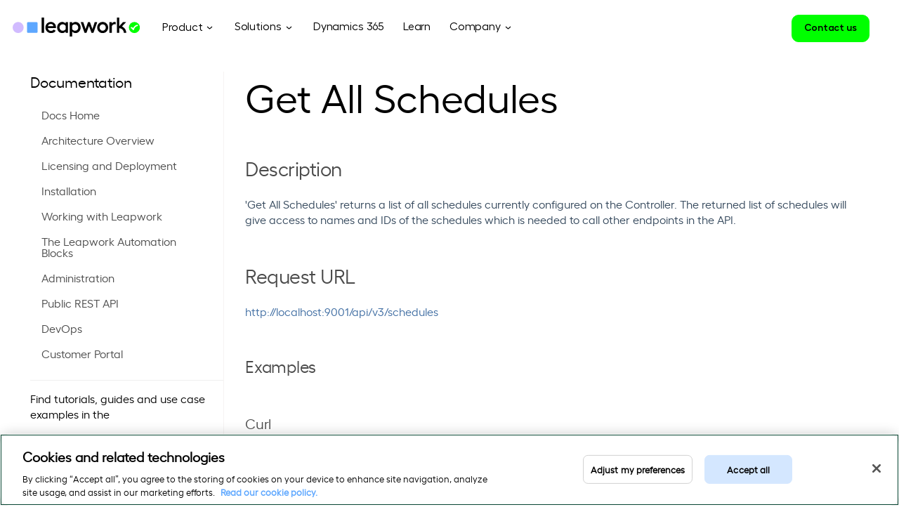

--- FILE ---
content_type: text/html; charset=UTF-8
request_url: https://www.leapwork.com/product/documentation/rest-api/get-all-schedules
body_size: 18096
content:
<!doctype html><!--[if lt IE 7]> <html class="no-js lt-ie9 lt-ie8 lt-ie7" lang="en" > <![endif]--><!--[if IE 7]>    <html class="no-js lt-ie9 lt-ie8" lang="en" >        <![endif]--><!--[if IE 8]>    <html class="no-js lt-ie9" lang="en" >               <![endif]--><!--[if gt IE 8]><!--><html class="no-js" lang="en"><!--<![endif]--><head>
    <meta charset="utf-8">
    <meta http-equiv="X-UA-Compatible" content="IE=edge,chrome=1">
    <meta name="author" content="Leapwork">
    <meta name="description" content="Get All Schedules' returns a list of all schedules currently configured on the Controller. ">
    <meta name="generator" content="HubSpot">
    <title>Integration Endpoints: Get All Schedules</title>
    <link rel="shortcut icon" href="https://www.leapwork.com/hubfs/brand/leapwork-favicon-48x48.ico">
    
<meta name="viewport" content="width=device-width, initial-scale=1">

    
    <meta property="og:description" content="Get All Schedules' returns a list of all schedules currently configured on the Controller. ">
    <meta property="og:title" content="Integration Endpoints: Get All Schedules">
    <meta name="twitter:description" content="Get All Schedules' returns a list of all schedules currently configured on the Controller. ">
    <meta name="twitter:title" content="Integration Endpoints: Get All Schedules">

    

    
    <style>
a.cta_button{-moz-box-sizing:content-box !important;-webkit-box-sizing:content-box !important;box-sizing:content-box !important;vertical-align:middle}.hs-breadcrumb-menu{list-style-type:none;margin:0px 0px 0px 0px;padding:0px 0px 0px 0px}.hs-breadcrumb-menu-item{float:left;padding:10px 0px 10px 10px}.hs-breadcrumb-menu-divider:before{content:'›';padding-left:10px}.hs-featured-image-link{border:0}.hs-featured-image{float:right;margin:0 0 20px 20px;max-width:50%}@media (max-width: 568px){.hs-featured-image{float:none;margin:0;width:100%;max-width:100%}}.hs-screen-reader-text{clip:rect(1px, 1px, 1px, 1px);height:1px;overflow:hidden;position:absolute !important;width:1px}
</style>

<link rel="stylesheet" href="https://www.leapwork.com/hubfs/hub_generated/module_assets/1/84659003770/1743296421189/module_Product_Menu.min.css">
<link rel="stylesheet" href="https://www.leapwork.com/hubfs/hub_generated/module_assets/1/84692669784/1743296422118/module_Mega_Menu_Tabber.min.css">
<link rel="stylesheet" href="https://www.leapwork.com/hubfs/hub_generated/module_assets/1/84708605839/1743296423047/module_Company_Section.min.css">
<link rel="stylesheet" href="https://www.leapwork.com/hubfs/hub_generated/module_assets/1/6193486224/1745499430679/module_Extra_links_JVI_copy.min.css">
<link rel="stylesheet" href="https://www.leapwork.com/hubfs/hub_generated/module_assets/1/5783192549/1743296085147/module_Learning_center_link.min.css">
    

    
<!--  Added by GoogleTagManager integration -->
<script>
var _hsp = window._hsp = window._hsp || [];
window.dataLayer = window.dataLayer || [];
function gtag(){dataLayer.push(arguments);}

var useGoogleConsentModeV2 = true;
var waitForUpdateMillis = 1000;



var hsLoadGtm = function loadGtm() {
    if(window._hsGtmLoadOnce) {
      return;
    }

    if (useGoogleConsentModeV2) {

      gtag('set','developer_id.dZTQ1Zm',true);

      gtag('consent', 'default', {
      'ad_storage': 'denied',
      'analytics_storage': 'denied',
      'ad_user_data': 'denied',
      'ad_personalization': 'denied',
      'wait_for_update': waitForUpdateMillis
      });

      _hsp.push(['useGoogleConsentModeV2'])
    }

    (function(w,d,s,l,i){w[l]=w[l]||[];w[l].push({'gtm.start':
    new Date().getTime(),event:'gtm.js'});var f=d.getElementsByTagName(s)[0],
    j=d.createElement(s),dl=l!='dataLayer'?'&l='+l:'';j.async=true;j.src=
    'https://www.googletagmanager.com/gtm.js?id='+i+dl;f.parentNode.insertBefore(j,f);
    })(window,document,'script','dataLayer','GTM-MTKZ2VG6');

    window._hsGtmLoadOnce = true;
};

_hsp.push(['addPrivacyConsentListener', function(consent){
  if(consent.allowed || (consent.categories && consent.categories.analytics)){
    hsLoadGtm();
  }
}]);

</script>

<!-- /Added by GoogleTagManager integration -->

    <link rel="canonical" href="https://www.leapwork.com/product/documentation/rest-api/get-all-schedules">

<!-- Google Tag Manager New -->
<script>(function(w,d,s,l,i){w[l]=w[l]||[];w[l].push({'gtm.start':
new Date().getTime(),event:'gtm.js'});var f=d.getElementsByTagName(s)[0],
j=d.createElement(s),dl=l!='dataLayer'?'&l='+l:'';j.async=true;j.src=
'https://www.googletagmanager.com/gtm.js?id='+i+dl;f.parentNode.insertBefore(j,f);
})(window,document,'script','dataLayer','GTM-MTKZ2VG6');</script>
<!-- End Google Tag Manager New -->

<!-- Google Tag Manager -->
<script>window.dataLayer = window.dataLayer || []; (function(w,d,s,l,i){w[l]=w[l]||[];w[l].push({'gtm.start':
new Date().getTime(),event:'gtm.js'});var f=d.getElementsByTagName(s)[0],
j=d.createElement(s),dl=l!='dataLayer'?'&l='+l:'';j.async=true;j.src=
'https://www.googletagmanager.com/gtm.js?id='+i+dl;f.parentNode.insertBefore(j,f);
})(window,document,'script','dataLayer','GTM-KJX7FSV');</script>
<!-- End Google Tag Manager -->

<meta name="google-site-verification" content="AupgoB_a692d1pakO1gguxZIO9-Qcxk2MxYAC4mJkcE">

<!-- Google tag (gtag.js) -->
<script async src="https://www.googletagmanager.com/gtag/js?id=AW-935593097">
</script>
<script>
  window.dataLayer = window.dataLayer || [];
  function gtag(){dataLayer.push(arguments);}
  gtag('js', new Date());

  gtag('config', 'AW-935593097');
</script>
<meta property="og:url" content="https://www.leapwork.com/product/documentation/rest-api/get-all-schedules">
<meta name="twitter:card" content="summary">
<link rel="stylesheet" href="//7052064.fs1.hubspotusercontent-na1.net/hubfs/7052064/hub_generated/template_assets/DEFAULT_ASSET/1767118704405/template_layout.min.css">
<link rel="stylesheet" href="https://www.leapwork.com/hubfs/hub_generated/template_assets/1/4802755253/1743230939011/template_hs_default_custom_style_clone.min.css">

<link rel="stylesheet" href="https://www.leapwork.com/hubfs/hub_generated/template_assets/1/36652888103/1743230977261/template_leapwork.css">




</head>
<body class="   hs-content-id-6223833935 hs-site-page page " style="">
<!--  Added by GoogleTagManager integration -->
<noscript><iframe src="https://www.googletagmanager.com/ns.html?id=GTM-MTKZ2VG6" height="0" width="0" style="display:none;visibility:hidden"></iframe></noscript>

<!-- /Added by GoogleTagManager integration -->

    <div class="header-container-wrapper">
    <div class="header-container container-fluid">

<div class="row-fluid-wrapper row-depth-1 row-number-1 ">
<div class="row-fluid ">
<div class="span12 widget-span widget-type-global_group " style="" data-widget-type="global_group" data-x="0" data-w="12">
<div class="" data-global-widget-path="generated_global_groups/36653492422.html"><div class="row-fluid-wrapper row-depth-1 row-number-1 ">
<div class="row-fluid ">
<div id="header" class="span12 widget-span widget-type-cell header-section-v2 update_v2 update_v3" style="" data-widget-type="cell" data-x="0" data-w="12">

<div class="row-fluid-wrapper row-depth-1 row-number-2 ">
<div class="row-fluid ">
<div class="span12 widget-span widget-type-cell header-nav-v2 HeaderSection nav_v3" style="" data-widget-type="cell" data-x="0" data-w="12">

<div class="row-fluid-wrapper row-depth-1 row-number-3 ">
<div class="row-fluid ">
<div class="span12 widget-span widget-type-cell header-wrapper equal-height-container" style="" data-widget-type="cell" data-x="0" data-w="12">

<div class="row-fluid-wrapper row-depth-1 row-number-4 ">
<div class="row-fluid ">
<div class="span2 widget-span widget-type-cell left-col vertical-center" style="" data-widget-type="cell" data-x="0" data-w="2">

<div class="row-fluid-wrapper row-depth-2 row-number-1 ">
<div class="row-fluid ">
<div class="span12 widget-span widget-type-cell logo-container" style="" data-widget-type="cell" data-x="0" data-w="12">

<div class="row-fluid-wrapper row-depth-2 row-number-2 ">
<div class="row-fluid ">
<div class="span12 widget-span widget-type-custom_widget dark-logo max-width-logo" style="" data-widget-type="custom_widget" data-x="0" data-w="12">
<div id="hs_cos_wrapper_module_168233503200105" class="hs_cos_wrapper hs_cos_wrapper_widget hs_cos_wrapper_type_module widget-type-linked_image" style="" data-hs-cos-general-type="widget" data-hs-cos-type="module">
    






  



<span id="hs_cos_wrapper_module_168233503200105_" class="hs_cos_wrapper hs_cos_wrapper_widget hs_cos_wrapper_type_linked_image" style="" data-hs-cos-general-type="widget" data-hs-cos-type="linked_image"><a href="https://www.leapwork.com/" target="_parent" id="hs-link-module_168233503200105_" style="border-width:0px;border:0px;"><img src="https://www.leapwork.com/hubfs/Leapwork%20Rebrand%202022/Navigation/Leapwork_Logo_Primary_RGB.svg" class="hs-image-widget " style="max-width: 100%; height: auto;" alt="Leapwork_Logo_Primary_RGB" title="Leapwork_Logo_Primary_RGB"></a></span></div>

   </div><!--end widget-span -->
    </div><!--end row-->
</div><!--end row-wrapper -->

<div class="row-fluid-wrapper row-depth-2 row-number-3 ">
<div class="row-fluid ">
<div class="span12 widget-span widget-type-custom_widget white-logo max-width-logo" style="" data-widget-type="custom_widget" data-x="0" data-w="12">
<div id="hs_cos_wrapper_module_168233503200106" class="hs_cos_wrapper hs_cos_wrapper_widget hs_cos_wrapper_type_module widget-type-linked_image" style="" data-hs-cos-general-type="widget" data-hs-cos-type="module">
    






  



<span id="hs_cos_wrapper_module_168233503200106_" class="hs_cos_wrapper hs_cos_wrapper_widget hs_cos_wrapper_type_linked_image" style="" data-hs-cos-general-type="widget" data-hs-cos-type="linked_image"><a href="https://www.leapwork.com/" target="_parent" id="hs-link-module_168233503200106_" style="border-width:0px;border:0px;"><img src="https://www.leapwork.com/hubfs/Leapwork%20Rebrand%202022/Navigation/Leapwork_Logo_Primary_RGB.svg" class="hs-image-widget " width="400" height="400" style="max-width: 100%; height: auto;" alt="Leapwork_Logo_Primary_RGB" title="Leapwork_Logo_Primary_RGB"></a></span></div>

   </div><!--end widget-span -->
    </div><!--end row-->
</div><!--end row-wrapper -->

<div class="row-fluid-wrapper row-depth-2 row-number-4 ">
<div class="row-fluid ">
<div class="span12 widget-span widget-type-custom_widget white-dark-logo max-width-logo" style="display: none;" data-widget-type="custom_widget" data-x="0" data-w="12">
<div id="hs_cos_wrapper_module_168233503200107" class="hs_cos_wrapper hs_cos_wrapper_widget hs_cos_wrapper_type_module widget-type-linked_image" style="" data-hs-cos-general-type="widget" data-hs-cos-type="module">
    






  



<span id="hs_cos_wrapper_module_168233503200107_" class="hs_cos_wrapper hs_cos_wrapper_widget hs_cos_wrapper_type_linked_image" style="" data-hs-cos-general-type="widget" data-hs-cos-type="linked_image"><a href="https://www.leapwork.com/" target="_parent" id="hs-link-module_168233503200107_" style="border-width:0px;border:0px;"><img src="https://f.hubspotusercontent00.net/hubfs/6529056/logo%20(1).svg" class="hs-image-widget " style="max-width: 100%; height: auto;" alt="Leapwork" title="Leapwork"></a></span></div>

   </div><!--end widget-span -->
    </div><!--end row-->
</div><!--end row-wrapper -->

</div><!--end widget-span -->
</div><!--end row-->
</div><!--end row-wrapper -->

</div><!--end widget-span -->
<div class="span10 widget-span widget-type-cell right-col vertical-center equal-height-container header-menu" style="" data-widget-type="cell" data-x="2" data-w="10">

<div class="row-fluid-wrapper row-depth-2 row-number-5 ">
<div class="row-fluid ">
<div class="span9 widget-span widget-type-custom_widget menu-container custom-menu-primary vertical-center vision-menu-primary" style="" data-widget-type="custom_widget" data-x="0" data-w="9">
<div id="hs_cos_wrapper_module_168233503200109" class="hs_cos_wrapper hs_cos_wrapper_widget hs_cos_wrapper_type_module widget-type-menu" style="" data-hs-cos-general-type="widget" data-hs-cos-type="module">
<span id="hs_cos_wrapper_module_168233503200109_" class="hs_cos_wrapper hs_cos_wrapper_widget hs_cos_wrapper_type_menu" style="" data-hs-cos-general-type="widget" data-hs-cos-type="menu"><div id="hs_menu_wrapper_module_168233503200109_" class="hs-menu-wrapper active-branch flyouts hs-menu-flow-horizontal" role="navigation" data-sitemap-name="default" data-menu-id="112214668359" aria-label="Navigation Menu">
 <ul role="menu">
  <li class="hs-menu-item hs-menu-depth-1" role="none"><a href="javascript:;" role="menuitem">Product</a></li>
  <li class="hs-menu-item hs-menu-depth-1" role="none"><a href="javascript:;" role="menuitem">Solutions</a></li>
  <li class="hs-menu-item hs-menu-depth-1" role="none"><a href="https://www.leapwork.com/technology/dynamics-365-automation" role="menuitem">Dynamics 365</a></li>
  <li class="hs-menu-item hs-menu-depth-1" role="none"><a href="javascript:;" role="menuitem">Learn</a></li>
  <li class="hs-menu-item hs-menu-depth-1" role="none"><a href="javascript:;" role="menuitem">Company</a></li>
 </ul>
</div></span></div>

</div><!--end widget-span -->
<div class="span3 widget-span widget-type-cell right-cta-grp vertical-center equal-height-container" style="" data-widget-type="cell" data-x="9" data-w="3">

<div class="row-fluid-wrapper row-depth-2 row-number-6 ">
<div class="row-fluid ">
<div class="span12 widget-span widget-type-cell cta-group equal-height-container" style="" data-widget-type="cell" data-x="0" data-w="12">

<div class="row-fluid-wrapper row-depth-2 row-number-7 ">
    <div class="row-fluid ">
<div class="span6 widget-span widget-type-custom_widget align-left simple-cta left-cta vertical-center" style="" data-widget-type="custom_widget" data-x="0" data-w="6">
<div id="hs_cos_wrapper_module_168233503200112" class="hs_cos_wrapper hs_cos_wrapper_widget hs_cos_wrapper_type_module widget-type-cta" style="" data-hs-cos-general-type="widget" data-hs-cos-type="module"><span id="hs_cos_wrapper_module_168233503200112_" class="hs_cos_wrapper hs_cos_wrapper_widget hs_cos_wrapper_type_cta" style="" data-hs-cos-general-type="widget" data-hs-cos-type="cta"></span></div>

       </div><!--end widget-span -->
<div class="span6 widget-span widget-type-custom_widget align-right right-cta vertical-center" style="" data-widget-type="custom_widget" data-x="6" data-w="6">
<div id="hs_cos_wrapper_module_168233503200113" class="hs_cos_wrapper hs_cos_wrapper_widget hs_cos_wrapper_type_module widget-type-cta" style="" data-hs-cos-general-type="widget" data-hs-cos-type="module"><span id="hs_cos_wrapper_module_168233503200113_" class="hs_cos_wrapper hs_cos_wrapper_widget hs_cos_wrapper_type_cta" style="" data-hs-cos-general-type="widget" data-hs-cos-type="cta"><!--HubSpot Call-to-Action Code --><span class="hs-cta-wrapper" id="hs-cta-wrapper-56866d89-6559-462f-8dea-995fd64dd3d4"><span class="hs-cta-node hs-cta-56866d89-6559-462f-8dea-995fd64dd3d4" id="hs-cta-56866d89-6559-462f-8dea-995fd64dd3d4"><!--[if lte IE 8]><div id="hs-cta-ie-element"></div><![endif]--><a href="https://cta-redirect.hubspot.com/cta/redirect/2912187/56866d89-6559-462f-8dea-995fd64dd3d4"><img class="hs-cta-img" id="hs-cta-img-56866d89-6559-462f-8dea-995fd64dd3d4" style="border-width:0px;" src="https://no-cache.hubspot.com/cta/default/2912187/56866d89-6559-462f-8dea-995fd64dd3d4.png" alt="Contact us"></a></span><script charset="utf-8" src="/hs/cta/cta/current.js"></script><script type="text/javascript"> hbspt.cta._relativeUrls=true;hbspt.cta.load(2912187, '56866d89-6559-462f-8dea-995fd64dd3d4', {"useNewLoader":"true","region":"na1"}); </script></span><!-- end HubSpot Call-to-Action Code --></span></div>

       </div><!--end widget-span -->
        </div><!--end row-->
</div><!--end row-wrapper -->

   </div><!--end widget-span -->
    </div><!--end row-->
</div><!--end row-wrapper -->

</div><!--end widget-span -->
</div><!--end row-->
</div><!--end row-wrapper -->

</div><!--end widget-span -->
</div><!--end row-->
</div><!--end row-wrapper -->

</div><!--end widget-span -->
</div><!--end row-->
</div><!--end row-wrapper -->

<div class="row-fluid-wrapper row-depth-1 row-number-1 ">
<div class="row-fluid ">
<div class="span12 widget-span widget-type-custom_widget " style="" data-widget-type="custom_widget" data-x="0" data-w="12">
<div id="hs_cos_wrapper_module_168233503200114" class="hs_cos_wrapper hs_cos_wrapper_widget hs_cos_wrapper_type_module" style="" data-hs-cos-general-type="widget" data-hs-cos-type="module"><script src="https://code.jquery.com/jquery-3.7.1.min.js"></script>
<!--Wistia Script-->
<script charset="ISO-8859-1" src="//fast.wistia.com/assets/external/E-v1.js" async></script>
<!--Wistia Script-->
<script>
$(document).ready(function(){
if ($(window).width() <= 767) {
$( "ul.hs-menu-children-wrapper").wrap("<div class='sub-child-wrapper'></div>");
$('.sub-child-wrapper ul.hs-menu-children-wrapper').before('<div class="back">Back</div>');
//       $('.sub-child-wrapper ul.hs-menu-children-wrapper').before('<div class="heading"></div>');
setInterval(function(){ 
$("ul li.hs-item-has-children .child-trigger").each(function() {
$(this).click(function(){
$(".sub-child-wrapper").removeClass("open-child");
$(this).next().addClass("open-child");
$('body').addClass("child-open");
var LinkText = $(this).parent().children('a').text();
$('.heading').text(LinkText);
});
});
$(".back").click(function() {
$(".sub-child-wrapper").removeClass("open-child");
$('body').removeClass("child-open");
});
}, 10);
}
});
</script></div>

</div><!--end widget-span -->
</div><!--end row-->
</div><!--end row-wrapper -->

<div class="row-fluid-wrapper row-depth-1 row-number-2 ">
<div class="row-fluid ">
<div class="span12 widget-span widget-type-cell wrapper text-margin-zero mobile-meg" style="" data-widget-type="cell" data-x="0" data-w="12">

<div class="row-fluid-wrapper row-depth-1 row-number-3 ">
<div class="row-fluid ">
<div class="span12 widget-span widget-type-cell mega-menu-popout-container" style="" data-widget-type="cell" data-x="0" data-w="12">

<div class="row-fluid-wrapper row-depth-2 row-number-1 ">
<div class="row-fluid ">
<div class="span12 widget-span widget-type-cell child-grp for-1st-child updated" style="" data-widget-type="cell" data-x="0" data-w="12">

<div class="row-fluid-wrapper row-depth-2 row-number-2 ">
<div class="row-fluid ">
<div class="span12 widget-span widget-type-custom_widget " style="" data-widget-type="custom_widget" data-x="0" data-w="12">
<div id="hs_cos_wrapper_module_168233503200118" class="hs_cos_wrapper hs_cos_wrapper_widget hs_cos_wrapper_type_module" style="" data-hs-cos-general-type="widget" data-hs-cos-type="module"><div class="row-fluid">
  <div class="span12 product-menu">
    <div class="span12 ">
      <div class="row-fluid-wrapper">
        <div class="row-fluid">
          <div class="span3 left-col vertical-center">
            
            
            <a class="hover_effect" href="https://www.leapwork.com/product/features">
              <div class=" left-column-cont">
                <div class="row-fluid">

                  <div class="span4 left-column logo-sec">

                    <div class="product-logo">
         
                          <picture>
                            
                            <img src="https://www.leapwork.com/hubfs/Product_tou.png" class="mobile" alt="Icon">
                          </picture>
                     
                    </div>
                  </div>
                  <div class="span8 right-column text-sec">
                    <div class="product-text">
                      <h6>
                        Product Tour
                      </h6>
                      <p>See what Leapwork has to offer</p>
                    </div>
                  </div>
                </div>
              </div>
            </a>
          </div> 
          <div class="span9 right-col vertical-center">
            <div class=" equal">
              <div class="row-fluid-wrapper">
                <div class="row-fluid">
                  <div class="span9 left-column logo-sec vertical-center">
                    <ul>
                      
                      <li>
                        
                        
                        <a class="hover_effect" href="https://www.leapwork.com/product/features">
                          <div class="span12 list-items equal-height-container">
                            <div class="row-fluid-wrapper">
                              <div class="row-fluid">
                                <div class="span1 child-icon">
                                  
                                  
                                  
                                  
                                  
                                  
                                  <img src="https://www.leapwork.com/hubfs/menu_icon_mobile_product.svg" alt="menu_icon_mobile_product" loading="lazy" width="400" height="400" style="max-width: 100%; height: auto;">
                                  
                                </div>


                                <div class="span11 child-text">
                                  <h6>
                                    Product Tour
                                  </h6>
                                </div>  
                              </div>
                            </div>


                          </div>
                        </a>
                      </li>
                      
                      <li>
                        
                        
                        <a class="hover_effect" href="https://www.leapwork.com/product/features/generative-ai">
                          <div class="span12 list-items equal-height-container">
                            <div class="row-fluid-wrapper">
                              <div class="row-fluid">
                                <div class="span1 child-icon">
                                  
                                  
                                  
                                  
                                  
                                  
                                  <img src="https://www.leapwork.com/hubfs/Magic%20wand%202.svg" alt="Magic wand 2" loading="lazy" width="60" height="60" style="max-width: 100%; height: auto;">
                                  
                                </div>


                                <div class="span11 child-text">
                                  <h6>
                                    Generative AI
                                  </h6>
                                </div>  
                              </div>
                            </div>


                          </div>
                        </a>
                      </li>
                      
                      <li>
                        
                        
                        <a class="hover_effect" href="https://www.leapwork.com/services/learning-center/integrations">
                          <div class="span12 list-items equal-height-container">
                            <div class="row-fluid-wrapper">
                              <div class="row-fluid">
                                <div class="span1 child-icon">
                                  
                                  
                                  
                                  
                                  
                                  
                                  <img src="https://www.leapwork.com/hubfs/menu_icon_integrations.svg" alt="menu_icon_integrations" loading="" width="400" height="400" style="max-width: 100%; height: auto;">
                                  
                                </div>


                                <div class="span11 child-text">
                                  <h6>
                                    Integrations
                                  </h6>
                                </div>  
                              </div>
                            </div>


                          </div>
                        </a>
                      </li>
                      
                      <li>
                        
                        
                        <a class="hover_effect" href="https://www.leapwork.com/services/partners">
                          <div class="span12 list-items equal-height-container">
                            <div class="row-fluid-wrapper">
                              <div class="row-fluid">
                                <div class="span1 child-icon">
                                  
                                  
                                  
                                  
                                  
                                  
                                  <img src="https://www.leapwork.com/hubfs/menu_icon_partners.svg" alt="menu_icon_partners" loading="lazy" width="400" height="400" style="max-width: 100%; height: auto;">
                                  
                                </div>


                                <div class="span11 child-text">
                                  <h6>
                                    Partners
                                  </h6>
                                </div>  
                              </div>
                            </div>


                          </div>
                        </a>
                      </li>
                      
                      <li>
                        
                        
                        <a class="hover_effect" href="https://www.leapwork.com/security">
                          <div class="span12 list-items equal-height-container">
                            <div class="row-fluid-wrapper">
                              <div class="row-fluid">
                                <div class="span1 child-icon">
                                  
                                  
                                  
                                  
                                  
                                  
                                  <img src="https://www.leapwork.com/hubfs/menu_icon_security.svg" alt="menu_icon_security" loading="lazy" width="400" height="400" style="max-width: 100%; height: auto;">
                                  
                                </div>


                                <div class="span11 child-text">
                                  <h6>
                                    Security
                                  </h6>
                                </div>  
                              </div>
                            </div>


                          </div>
                        </a>
                      </li>
                      
                      <li>
                        
                        
                        <a class="hover_effect" href="https://www.leapwork.com/releases">
                          <div class="span12 list-items equal-height-container">
                            <div class="row-fluid-wrapper">
                              <div class="row-fluid">
                                <div class="span1 child-icon">
                                  
                                  
                                  
                                  
                                  
                                  
                                  <img src="https://www.leapwork.com/hubfs/menu_icon_releases.svg" alt="menu_icon_releases" loading="lazy" width="400" height="400" style="max-width: 100%; height: auto;">
                                  
                                </div>


                                <div class="span11 child-text">
                                  <h6>
                                    Releases
                                  </h6>
                                </div>  
                              </div>
                            </div>


                          </div>
                        </a>
                      </li>
                      
                    </ul>
                  </div>
                  <div class="span3 right-column text-sec vertical-center">
                    <div class=" text-sec-cont ">
                      <div class=" text_container ">
                        <h6>
                          What’s the latest?
                        </h6>
                        <p>Discover our new features and improvements to Leapwork Enterprise and Platform Editions.</p>
                        
                        <div class="cta-cont">
                          
                          
                          <a href="https://www.leapwork.com/releases" target="_blank" rel="noopener">
                            
                            
                            
                            
                            
                            
                            <img src="https://www.leapwork.com/hubfs/Mega-menu-2022%20Assets/arrow.svg" alt="arrow" loading="lazy" width="21" height="8" style="max-width: 100%; height: auto;">
                            
                          </a>
                        </div>
                        
                      </div>
                      
                      
                      <a class="inner_link" href="https://www.leapwork.com/releases" target="_blank" rel="noopener">

                      </a>
                    </div>
                  </div>
                </div>
              </div>
            </div>
          </div>
        </div>
      </div>
    </div>
  </div>
</div></div>

   </div><!--end widget-span -->
    </div><!--end row-->
</div><!--end row-wrapper -->

</div><!--end widget-span -->
</div><!--end row-->
</div><!--end row-wrapper -->

</div><!--end widget-span -->
</div><!--end row-->
</div><!--end row-wrapper -->

<div class="row-fluid-wrapper row-depth-1 row-number-1 ">
<div class="row-fluid ">
<div class="span12 widget-span widget-type-cell mega-menu-popout-container" style="" data-widget-type="cell" data-x="0" data-w="12">

<div class="row-fluid-wrapper row-depth-2 row-number-1 ">
<div class="row-fluid ">
<div class="span12 widget-span widget-type-cell child-grp for-2nd-child updated" style="" data-widget-type="cell" data-x="0" data-w="12">

<div class="row-fluid-wrapper row-depth-2 row-number-2 ">
<div class="row-fluid ">
<div class="span12 widget-span widget-type-custom_widget " style="" data-widget-type="custom_widget" data-x="0" data-w="12">
<div id="hs_cos_wrapper_module_168233503200121" class="hs_cos_wrapper hs_cos_wrapper_widget hs_cos_wrapper_type_module" style="" data-hs-cos-general-type="widget" data-hs-cos-type="module"><div class="row-fluid">
  <div class="span12 mega-menu-tabber">
    <div class="row-fluid-wrapper">
      <div class="row-fluid">
        <div class="span3 left-col ">
          <div class="tabber-container01">
            
            <div class="tab-link" data-tab="tab01-1">
              <h6>By Job</h6>
            </div>
            
            <div class="tab-link" data-tab="tab01-2">
              <h6>By Technology</h6>
            </div>
            
            <div class="tab-link" data-tab="tab01-3">
              <h6>By Industry</h6>
            </div>
            
            <div class="tab-link" data-tab="tab01-4">
              <h6>By Application</h6>
            </div>
            
          </div>
        </div>
        <div class="span9 right-col ">
          <div class="text-container">
            
            <div id="tab01-1" class="content-box01">
              <ul class="tabber-item">
                
                <li>
                  <div class="child-text">
                    <h6>
                      Application Monitoring
                    </h6>
                    
                    
                    <a class="inner_link" href="https://www.leapwork.com/solutions/application-monitoring">

                    </a>
                  </div>  </li>
                
                <li>
                  <div class="child-text">
                    <h6>
                      Functional UI Testing
                    </h6>
                    
                    
                    <a class="inner_link" href="https://www.leapwork.com/solutions/functional-ui-testing">

                    </a>
                  </div>  </li>
                
                <li>
                  <div class="child-text">
                    <h6>
                      Continuous Testing
                    </h6>
                    
                    
                    <a class="inner_link" href="https://www.leapwork.com/solutions/continuous-testing">

                    </a>
                  </div>  </li>
                
                <li>
                  <div class="child-text">
                    <h6>
                      Agile transformation
                    </h6>
                    
                    
                    <a class="inner_link" href="https://www.leapwork.com/solutions/agile">

                    </a>
                  </div>  </li>
                
                <li>
                  <div class="child-text">
                    <h6>
                      Regression Testing
                    </h6>
                    
                    
                    <a class="inner_link" href="https://www.leapwork.com/solutions/regression-testing">

                    </a>
                  </div>  </li>
                
                <li>
                  <div class="child-text">
                    <h6>
                      DevOps
                    </h6>
                    
                    
                    <a class="inner_link" href="https://www.leapwork.com/solutions/devops">

                    </a>
                  </div>  </li>
                
              </ul>

              
            </div>
            
            <div id="tab01-2" class="content-box01">
              <ul class="tabber-item">
                
                <li>
                  <div class="child-text">
                    <h6>
                      Salesforce
                    </h6>
                    
                    
                    <a class="inner_link" href="https://www.leapwork.com/technology/salesforce-automation">

                    </a>
                  </div>  </li>
                
                <li>
                  <div class="child-text">
                    <h6>
                      SAP
                    </h6>
                    
                    
                    <a class="inner_link" href="https://www.leapwork.com/technology/sap-automation">

                    </a>
                  </div>  </li>
                
                <li>
                  <div class="child-text">
                    <h6>
                      Mainframe
                    </h6>
                    
                    
                    <a class="inner_link" href="https://www.leapwork.com/technology/mainframe-automation">

                    </a>
                  </div>  </li>
                
                <li>
                  <div class="child-text">
                    <h6>
                      ServiceNow
                    </h6>
                    
                    
                    <a class="inner_link" href="https://www.leapwork.com/technology/servicenow-automation">

                    </a>
                  </div>  </li>
                
                <li>
                  <div class="child-text">
                    <h6>
                      Dynamics 365
                    </h6>
                    
                    
                    <a class="inner_link" href="https://www.leapwork.com/technology/dynamics-365-automation">

                    </a>
                  </div>  </li>
                
                <li>
                  <div class="child-text">
                    <h6>
                      Citrix
                    </h6>
                    
                    
                    <a class="inner_link" href="https://www.leapwork.com/technology/citrix-automation">

                    </a>
                  </div>  </li>
                
                <li>
                  <div class="child-text">
                    <h6>
                      Oracle
                    </h6>
                    
                    
                    <a class="inner_link" href="https://www.leapwork.com/technology/oracle-automation">

                    </a>
                  </div>  </li>
                
              </ul>

              
            </div>
            
            <div id="tab01-3" class="content-box01">
              <ul class="tabber-item">
                
                <li>
                  <div class="child-text">
                    <h6>
                      Banking and Financial Services
                    </h6>
                    
                    
                    <a class="inner_link" href="https://www.leapwork.com/industry/finance-banking-automation">

                    </a>
                  </div>  </li>
                
                <li>
                  <div class="child-text">
                    <h6>
                      Retail and Ecommerce
                    </h6>
                    
                    
                    <a class="inner_link" href="https://www.leapwork.com/industry/retail-automation">

                    </a>
                  </div>  </li>
                
                <li>
                  <div class="child-text">
                    <h6>
                      Healthcare and Life Sciences
                    </h6>
                    
                    
                    <a class="inner_link" href="https://www.leapwork.com/industry/healthcare-lifesciences-automation">

                    </a>
                  </div>  </li>
                
                <li>
                  <div class="child-text">
                    <h6>
                      Telecoms
                    </h6>
                    
                    
                    <a class="inner_link" href="https://www.leapwork.com/industry/telecoms-automation">

                    </a>
                  </div>  </li>
                
                <li>
                  <div class="child-text">
                    <h6>
                      Manufacturing
                    </h6>
                    
                    
                    <a class="inner_link" href="https://www.leapwork.com/industry/manufacturing-automation">

                    </a>
                  </div>  </li>
                
                <li>
                  <div class="child-text">
                    <h6>
                      Logistics and Transportation
                    </h6>
                    
                    
                    <a class="inner_link" href="https://www.leapwork.com/industry/logistics-transportation-automation">

                    </a>
                  </div>  </li>
                
              </ul>

              
            </div>
            
            <div id="tab01-4" class="content-box01">
              <ul class="tabber-item">
                
                <li>
                  <div class="child-text">
                    <h6>
                      Web Applications
                    </h6>
                    
                    
                    <a class="inner_link" href="https://www.leapwork.com/applications/web-automation">

                    </a>
                  </div>  </li>
                
                <li>
                  <div class="child-text">
                    <h6>
                      Mobile Web
                    </h6>
                    
                    
                    <a class="inner_link" href="https://www.leapwork.com/applications/mobile-web-automation">

                    </a>
                  </div>  </li>
                
                <li>
                  <div class="child-text">
                    <h6>
                      Desktop Applications
                    </h6>
                    
                    
                    <a class="inner_link" href="https://www.leapwork.com/applications/desktop-automation">

                    </a>
                  </div>  </li>
                
                <li>
                  <div class="child-text">
                    <h6>
                      Virtual Desktop
                    </h6>
                    
                    
                    <a class="inner_link" href="https://www.leapwork.com/applications/virtual-desktop-automation">

                    </a>
                  </div>  </li>
                
              </ul>

              
            </div>
            
          </div>
        </div>
      </div>
    </div>
  </div>
</div>

<div class="row-fluid">
  <div class="mobile-tabber-container">
    <div class="row-fluid-wrapper">
      <div class="row-fluid">
        <div class="mobile-tabber">
            
            <div class="tab-link" data-tab="tab-1">
              <h6>By Job</h6>
               <div id="tab-1" class="content-box">
              <ul class="tabber-item">
                
                <li>
                  <div class="child-text">
                    
                    
                    <a class="inner_link" href="https://www.leapwork.com/solutions/application-monitoring">
                      Application Monitoring
                    </a>
                  </div>  </li>
                
                <li>
                  <div class="child-text">
                    
                    
                    <a class="inner_link" href="https://www.leapwork.com/solutions/functional-ui-testing">
                      Functional UI Testing
                    </a>
                  </div>  </li>
                
                <li>
                  <div class="child-text">
                    
                    
                    <a class="inner_link" href="https://www.leapwork.com/solutions/continuous-testing">
                      Continuous Testing
                    </a>
                  </div>  </li>
                
                <li>
                  <div class="child-text">
                    
                    
                    <a class="inner_link" href="https://www.leapwork.com/solutions/agile">
                      Agile transformation
                    </a>
                  </div>  </li>
                
                <li>
                  <div class="child-text">
                    
                    
                    <a class="inner_link" href="https://www.leapwork.com/solutions/regression-testing">
                      Regression Testing
                    </a>
                  </div>  </li>
                
                <li>
                  <div class="child-text">
                    
                    
                    <a class="inner_link" href="https://www.leapwork.com/solutions/devops">
                      DevOps
                    </a>
                  </div>  </li>
                
              </ul>

              
            </div>
            </div>
            
            <div class="tab-link" data-tab="tab-2">
              <h6>By Technology</h6>
               <div id="tab-2" class="content-box">
              <ul class="tabber-item">
                
                <li>
                  <div class="child-text">
                    
                    
                    <a class="inner_link" href="https://www.leapwork.com/technology/salesforce-automation">
                      Salesforce
                    </a>
                  </div>  </li>
                
                <li>
                  <div class="child-text">
                    
                    
                    <a class="inner_link" href="https://www.leapwork.com/technology/sap-automation">
                      SAP
                    </a>
                  </div>  </li>
                
                <li>
                  <div class="child-text">
                    
                    
                    <a class="inner_link" href="https://www.leapwork.com/technology/mainframe-automation">
                      Mainframe
                    </a>
                  </div>  </li>
                
                <li>
                  <div class="child-text">
                    
                    
                    <a class="inner_link" href="https://www.leapwork.com/technology/servicenow-automation">
                      ServiceNow
                    </a>
                  </div>  </li>
                
                <li>
                  <div class="child-text">
                    
                    
                    <a class="inner_link" href="https://www.leapwork.com/technology/dynamics-365-automation">
                      Dynamics 365
                    </a>
                  </div>  </li>
                
                <li>
                  <div class="child-text">
                    
                    
                    <a class="inner_link" href="https://www.leapwork.com/technology/citrix-automation">
                      Citrix
                    </a>
                  </div>  </li>
                
                <li>
                  <div class="child-text">
                    
                    
                    <a class="inner_link" href="https://www.leapwork.com/technology/oracle-automation">
                      Oracle
                    </a>
                  </div>  </li>
                
              </ul>

              
            </div>
            </div>
            
            <div class="tab-link" data-tab="tab-3">
              <h6>By Industry</h6>
               <div id="tab-3" class="content-box">
              <ul class="tabber-item">
                
                <li>
                  <div class="child-text">
                    
                    
                    <a class="inner_link" href="https://www.leapwork.com/industry/finance-banking-automation">
                      Banking and Financial Services
                    </a>
                  </div>  </li>
                
                <li>
                  <div class="child-text">
                    
                    
                    <a class="inner_link" href="https://www.leapwork.com/industry/retail-automation">
                      Retail and Ecommerce
                    </a>
                  </div>  </li>
                
                <li>
                  <div class="child-text">
                    
                    
                    <a class="inner_link" href="https://www.leapwork.com/industry/healthcare-lifesciences-automation">
                      Healthcare and Life Sciences
                    </a>
                  </div>  </li>
                
                <li>
                  <div class="child-text">
                    
                    
                    <a class="inner_link" href="https://www.leapwork.com/industry/telecoms-automation">
                      Telecoms
                    </a>
                  </div>  </li>
                
                <li>
                  <div class="child-text">
                    
                    
                    <a class="inner_link" href="https://www.leapwork.com/industry/manufacturing-automation">
                      Manufacturing
                    </a>
                  </div>  </li>
                
                <li>
                  <div class="child-text">
                    
                    
                    <a class="inner_link" href="https://www.leapwork.com/industry/logistics-transportation-automation">
                      Logistics and Transportation
                    </a>
                  </div>  </li>
                
              </ul>

              
            </div>
            </div>
            
            <div class="tab-link" data-tab="tab-4">
              <h6>By Application</h6>
               <div id="tab-4" class="content-box">
              <ul class="tabber-item">
                
                <li>
                  <div class="child-text">
                    
                    
                    <a class="inner_link" href="https://www.leapwork.com/applications/web-automation">
                      Web Applications
                    </a>
                  </div>  </li>
                
                <li>
                  <div class="child-text">
                    
                    
                    <a class="inner_link" href="https://www.leapwork.com/applications/mobile-web-automation">
                      Mobile Web
                    </a>
                  </div>  </li>
                
                <li>
                  <div class="child-text">
                    
                    
                    <a class="inner_link" href="https://www.leapwork.com/applications/desktop-automation">
                      Desktop Applications
                    </a>
                  </div>  </li>
                
                <li>
                  <div class="child-text">
                    
                    
                    <a class="inner_link" href="https://www.leapwork.com/applications/virtual-desktop-automation">
                      Virtual Desktop
                    </a>
                  </div>  </li>
                
              </ul>

              
            </div>
            </div>
            
        </div>
      </div>
    </div>
  </div>
</div></div>

   </div><!--end widget-span -->
    </div><!--end row-->
</div><!--end row-wrapper -->

</div><!--end widget-span -->
</div><!--end row-->
</div><!--end row-wrapper -->

</div><!--end widget-span -->
</div><!--end row-->
</div><!--end row-wrapper -->

<div class="row-fluid-wrapper row-depth-1 row-number-1 ">
<div class="row-fluid ">
<div class="span12 widget-span widget-type-cell mega-menu-popout-container" style="" data-widget-type="cell" data-x="0" data-w="12">

<div class="row-fluid-wrapper row-depth-2 row-number-1 ">
<div class="row-fluid ">
<div class="span12 widget-span widget-type-cell child-grp for-3rd-child updated" style="" data-widget-type="cell" data-x="0" data-w="12">

</div><!--end widget-span -->
</div><!--end row-->
</div><!--end row-wrapper -->

</div><!--end widget-span -->
</div><!--end row-->
</div><!--end row-wrapper -->

<div class="row-fluid-wrapper row-depth-1 row-number-1 ">
<div class="row-fluid ">
<div class="span12 widget-span widget-type-cell mega-menu-popout-container" style="" data-widget-type="cell" data-x="0" data-w="12">

<div class="row-fluid-wrapper row-depth-2 row-number-1 ">
<div class="row-fluid ">
<div class="span12 widget-span widget-type-cell child-grp for-4rd-child updated" style="" data-widget-type="cell" data-x="0" data-w="12">

</div><!--end widget-span -->
</div><!--end row-->
</div><!--end row-wrapper -->

</div><!--end widget-span -->
</div><!--end row-->
</div><!--end row-wrapper -->

<div class="row-fluid-wrapper row-depth-1 row-number-1 ">
<div class="row-fluid ">
<div class="span12 widget-span widget-type-cell mega-menu-popout-container" style="" data-widget-type="cell" data-x="0" data-w="12">

<div class="row-fluid-wrapper row-depth-2 row-number-1 ">
<div class="row-fluid ">
<div class="span12 widget-span widget-type-cell child-grp for-5th-child updated" style="" data-widget-type="cell" data-x="0" data-w="12">

<div class="row-fluid-wrapper row-depth-2 row-number-2 ">
<div class="row-fluid ">
<div class="span12 widget-span widget-type-custom_widget " style="" data-widget-type="custom_widget" data-x="0" data-w="12">
<div id="hs_cos_wrapper_module_168233503200228" class="hs_cos_wrapper hs_cos_wrapper_widget hs_cos_wrapper_type_module" style="" data-hs-cos-general-type="widget" data-hs-cos-type="module"><div class="row-fluid">
  <div class="span12 documentation-section">
    <div class="span12 ">
      <div class="row-fluid-wrapper">
        <div class="row-fluid">

          <div class="span8 left-col ">
            <div class="row-fluid">
              <ul class="top-list">
                
                <li><div class="main-container">
                  <div class="span4 child-icon">
                    <picture>
                      
                      <source media="(max-width:1024px)" srcset="https://2912187.fs1.hubspotusercontent-na1.net/hubfs/2912187/menu_icon_mobile_resources.svg">
                      
                      <img src="https://www.leapwork.com/hubfs/Resource_hub@2x-1.png" class="mobile" alt="Icon">
                    </picture>
                  </div>

                  <div class="span8 child-text">
                    <h6>
                      Blog

                    </h6>
                    <p>Read the latest blogs</p>
                  </div>
                  
                  
                  <a class="inner_link" href="https://www.leapwork.com/blog">

                  </a>
                  </div>  </li>
                
                <li><div class="main-container">
                  <div class="span4 child-icon">
                    <picture>
                      
                      <img src="https://www.leapwork.com/hubfs/brand/icons/play-icon-48.svg" class="mobile" alt="Icon">
                    </picture>
                  </div>

                  <div class="span8 child-text">
                    <h6>
                      Events and webinars

                    </h6>
                    
                  </div>
                  
                  
                  <a class="inner_link" href="https://www.leapwork.com/events-webinars">

                  </a>
                  </div>  </li>
                
                <li><div class="main-container">
                  <div class="span4 child-icon">
                    <picture>
                      
                      <img src="https://www.leapwork.com/hubfs/Mega-menu-2022%20Assets/book.svg" class="mobile" alt="Icon">
                    </picture>
                  </div>

                  <div class="span8 child-text">
                    <h6>
                      Resource hub

                    </h6>
                    
                  </div>
                  
                  
                  <a class="inner_link" href="https://www.leapwork.com/resources">

                  </a>
                  </div>  </li>
                
                <li><div class="main-container">
                  <div class="span4 child-icon">
                    <picture>
                      
                      <source media="(max-width:1024px)" srcset="https://2912187.fs1.hubspotusercontent-na1.net/hubfs/2912187/menu_icon_mobile_knowledgebase.svg">
                      
                      <img src="https://www.leapwork.com/hubfs/Knowledge_base@2x-1.png" class="mobile" alt="Icon">
                    </picture>
                  </div>

                  <div class="span8 child-text">
                    <h6>
                      Knowledge base

                    </h6>
                    <p>Tips and tricks Best practice guides, FAQ &amp; more</p>
                  </div>
                  
                  
                  <a class="inner_link" href="https://support.leapwork.com/s/" target="_blank" rel="noopener">

                  </a>
                  </div>  </li>
                
                <li><div class="main-container">
                  <div class="span4 child-icon">
                    <picture>
                      
                      <source media="(max-width:1024px)" srcset="https://2912187.fs1.hubspotusercontent-na1.net/hubfs/2912187/menu_icon_mobile_support.svg">
                      
                      <img src="https://www.leapwork.com/hubfs/technical_support@2x-1.png" class="mobile" alt="Icon">
                    </picture>
                  </div>

                  <div class="span8 child-text">
                    <h6>
                      Technical support

                    </h6>
                    <p>Our specialists are readily available to help</p>
                  </div>
                  
                  
                  <a class="inner_link" href="https://support.leapwork.com/s/" target="_blank" rel="noopener">

                  </a>
                  </div>  </li>
                

              </ul>
            </div>
            <div class="row-fluid main-container-bot">
              <div class="bot-conta">
                <div class="heading-col">
                  <h6>   Training </h6>
                </div>
                <ul>
                  
                  <li>
                      
                      
                      <a class="hover_effect" href="https://www.leapwork.com/services/learning-center/home">
                    <div class="span12 list-items equal-height-container">
                      <div class="row-fluid-wrapper">
                        <div class="row-fluid">
                          <div class="span1 bottom-child-icon">
                            
                            
                            
                            
                            
                            
                            <img src="https://www.leapwork.com/hubfs/menu_icon_learningcenter.svg" alt="menu_icon_learningcenter" loading="lazy" width="400" height="400" style="max-width: 100%; height: auto;">
                            
                          </div>
                          <div class="span11 bott-child-text">
                            <h6>
                              Learning center
                            </h6>
                          </div> 
                        </div>
                      </div>
                    

                     
                    </div>
                         </a>
                  </li>
                  
                  <li>
                      
                      
                      <a class="hover_effect" href="https://www.leapwork.com/services/certification">
                    <div class="span12 list-items equal-height-container">
                      <div class="row-fluid-wrapper">
                        <div class="row-fluid">
                          <div class="span1 bottom-child-icon">
                            
                            
                            
                            
                            
                            
                            <img src="https://www.leapwork.com/hubfs/menu_icon_certificate.svg" alt="menu_icon_certificate" loading="lazy" width="400" height="400" style="max-width: 100%; height: auto;">
                            
                          </div>
                          <div class="span11 bott-child-text">
                            <h6>
                              Leapwork certification
                            </h6>
                          </div> 
                        </div>
                      </div>
                    

                     
                    </div>
                         </a>
                  </li>
                  

                </ul>
              </div>
            </div>
          </div>
          <div class="span4 right-col ">
            
            <div class="row-fluid">
              <div class="heading">
                <h6>Documentation
                  
                </h6>
              </div>
              <div class="menus-list-items">
                
              <div class="heading-conta">
                <h6>Architecture Overview </h6>
                
                
                <a class="inner_link" href="https://www.leapwork.com/product/documentation/architecture">

                </a></div>
              
              <div class="heading-conta">
                <h6>Licensing and Deployment </h6>
                
                
                <a class="inner_link" href="https://www.leapwork.com/product/documentation/licensing-deployment">

                </a></div>
              
              <div class="heading-conta">
                <h6>Installation </h6>
                
                
                <a class="inner_link" href="https://www.leapwork.com/product/documentation/installation">

                </a></div>
              
              <div class="heading-conta">
                <h6>Working with Leapwork </h6>
                
                
                <a class="inner_link" href="https://www.leapwork.com/product/documentation/working/">

                </a></div>
              
              <div class="heading-conta">
                <h6>Building Blocks </h6>
                
                
                <a class="inner_link" href="https://www.leapwork.com/product/documentation/building-blocks">

                </a></div>
              
              <div class="heading-conta">
                <h6>Administration </h6>
                
                
                <a class="inner_link" href="https://www.leapwork.com/product/documentation/administration">

                </a></div>
              
              <div class="heading-conta">
                <h6>Public Rest API </h6>
                
                
                <a class="inner_link" href="https://www.leapwork.com/product/documentation/rest-api">

                </a></div>
              
              <div class="heading-conta">
                <h6>For DevOps </h6>
                
                
                <a class="inner_link" href="https://www.leapwork.com/product/documentation/devops">

                </a></div>
              
              </div>
              
            </div>
          </div>
        </div>
      </div>
    </div>
  </div>
</div></div>

   </div><!--end widget-span -->
    </div><!--end row-->
</div><!--end row-wrapper -->

</div><!--end widget-span -->
</div><!--end row-->
</div><!--end row-wrapper -->

</div><!--end widget-span -->
</div><!--end row-->
</div><!--end row-wrapper -->

<div class="row-fluid-wrapper row-depth-1 row-number-1 ">
<div class="row-fluid ">
<div class="span12 widget-span widget-type-cell mega-menu-popout-container" style="" data-widget-type="cell" data-x="0" data-w="12">

<div class="row-fluid-wrapper row-depth-2 row-number-1 ">
<div class="row-fluid ">
<div class="span12 widget-span widget-type-cell child-grp for-6th-child updated" style="" data-widget-type="cell" data-x="0" data-w="12">

<div class="row-fluid-wrapper row-depth-2 row-number-2 ">
<div class="row-fluid ">
<div class="span12 widget-span widget-type-custom_widget " style="" data-widget-type="custom_widget" data-x="0" data-w="12">
<div id="hs_cos_wrapper_module_168233503200231" class="hs_cos_wrapper hs_cos_wrapper_widget hs_cos_wrapper_type_module" style="" data-hs-cos-general-type="widget" data-hs-cos-type="module"><div class="row-fluid">
  <div class="span12 product-menu company_section">
    <div class="span12 equalr">
      <div class="row-fluid-wrapper">
        <div class="row-fluid">
          <div class="span3 left-col vertical-center">
            <div class=" left-column-cont">
              <div class="row-fluid">
                <div class="span4 left-column logo-sec">
                  <div class="product-logo">


                    <picture>

                      
                      <img src="https://www.leapwork.com/hubfs/Our_story@2x-1.png" class="mobile" alt="Icon">
                    </picture>
                  </div>
                </div>
                <div class="span8 right-column text-sec">
                  <div class="product-text">
                    <h6>
                      Our story
                    </h6>
                    <p>Freedom from risk? It’s a mindset.</p>
                  </div>
                </div>
              </div>
              
              
              <a class="inner_link" href="https://www.leapwork.com/company">

              </a>
            </div>
          </div>
          <div class="span9 right-col vertical-center">
            <div class="spak">
              <div class="row-fluid-wrapper">
                <div class="row-fluid">
                  <div class="span9 list-left-column logo-sec vertical-center">
                    <ul>
                      
                      <li>
                        
                        
                        <a class="hover_effect" href="https://www.leapwork.com/company">
                          <div class="span12 list-items equal-height-container">
                            <div class="row-fluid-wrapper">
                              <div class="row-fluid">
                                <div class="span1 child-icon">
                                  
                                  
                                  
                                  
                                  
                                  
                                  <img src="https://www.leapwork.com/hubfs/menu_icon_mobile_ourstory.svg" alt="menu_icon_mobile_ourstory" loading="lazy" width="400" height="400" style="max-width: 100%; height: auto;">
                                  
                                </div>
                                <div class="span11 child-text">
                                  <h6>
                                    Our story 
                                  </h6>

                                </div> 
                              </div>
                            </div>
                          </div>
                        </a>
                      </li>
                      
                      <li>
                        
                        
                        <a class="hover_effect" href="https://www.leapwork.com/customers">
                          <div class="span12 list-items equal-height-container">
                            <div class="row-fluid-wrapper">
                              <div class="row-fluid">
                                <div class="span1 child-icon">
                                  
                                  
                                  
                                  
                                  
                                  
                                  <img src="https://www.leapwork.com/hubfs/menu_icon_customers.svg" alt="menu_icon_customers" loading="lazy" width="400" height="400" style="max-width: 100%; height: auto;">
                                  
                                </div>
                                <div class="span11 child-text">
                                  <h6>
                                    Customers 
                                  </h6>

                                </div> 
                              </div>
                            </div>
                          </div>
                        </a>
                      </li>
                      
                      <li>
                        
                        
                        <a class="hover_effect" href="https://www.leapwork.com/news">
                          <div class="span12 list-items equal-height-container">
                            <div class="row-fluid-wrapper">
                              <div class="row-fluid">
                                <div class="span1 child-icon">
                                  
                                  
                                  
                                  
                                  
                                  
                                  <img src="https://www.leapwork.com/hubfs/menu_icon_news.svg" alt="menu_icon_news" loading="lazy" width="400" height="400" style="max-width: 100%; height: auto;">
                                  
                                </div>
                                <div class="span11 child-text">
                                  <h6>
                                    News 
                                  </h6>

                                </div> 
                              </div>
                            </div>
                          </div>
                        </a>
                      </li>
                      
                      <li>
                        
                        
                        <a class="hover_effect" href="https://www.leapwork.com/jobs">
                          <div class="span12 list-items equal-height-container">
                            <div class="row-fluid-wrapper">
                              <div class="row-fluid">
                                <div class="span1 child-icon">
                                  
                                  
                                  
                                  
                                  
                                  
                                  <img src="https://www.leapwork.com/hubfs/menu_icon_jobs.svg" alt="menu_icon_jobs" loading="lazy" width="400" height="400" style="max-width: 100%; height: auto;">
                                  
                                </div>
                                <div class="span11 child-text">
                                  <h6>
                                    Careers 
                                    <span class="announce-alert">We’re hiring!</span>
                                    
                                  </h6>

                                </div> 
                              </div>
                            </div>
                          </div>
                        </a>
                      </li>
                      
                      <li>
                        
                        
                        <a class="hover_effect" href="https://www.leapwork.com/company/leadership">
                          <div class="span12 list-items equal-height-container">
                            <div class="row-fluid-wrapper">
                              <div class="row-fluid">
                                <div class="span1 child-icon">
                                  
                                  
                                  
                                  
                                  
                                  
                                  <img src="https://www.leapwork.com/hubfs/menu_icon_mobile_product.svg" alt="menu_icon_mobile_product" loading="lazy" width="400" height="400" style="max-width: 100%; height: auto;">
                                  
                                </div>
                                <div class="span11 child-text">
                                  <h6>
                                    Leadership 
                                  </h6>

                                </div> 
                              </div>
                            </div>
                          </div>
                        </a>
                      </li>
                      
                      <li>
                        
                        
                        <a class="hover_effect" href="https://www.leapwork.com/services/become-a-partner">
                          <div class="span12 list-items equal-height-container">
                            <div class="row-fluid-wrapper">
                              <div class="row-fluid">
                                <div class="span1 child-icon">
                                  
                                  
                                  
                                  
                                  
                                  
                                  <img src="https://www.leapwork.com/hubfs/menu_icon_becomepartner.svg" alt="menu_icon_becomepartner" loading="lazy" width="400" height="400" style="max-width: 100%; height: auto;">
                                  
                                </div>
                                <div class="span11 child-text">
                                  <h6>
                                    Become a partner 
                                  </h6>

                                </div> 
                              </div>
                            </div>
                          </div>
                        </a>
                      </li>
                      
                    </ul>
                  </div>
                  <div class="span3 list-right-column text-sec vertical-center">
                    <ul class="social-icon">
                        
                           <li class="social-icon-cont">
                             
                        
                        
                        <a class="hover_effect company_items" href="https://www.linkedin.com/company/leapwork/" target="_blank" rel="noopener">
                          <span class="child-icon">
                            
                            
                            
                            
                            
                            
                            <img src="https://www.leapwork.com/hubfs/Mega-menu-2022%20Assets/linkedin-icon-1-logo-png-transparent%201.svg" alt="linkedin-icon-1-logo-png-transparent 1" loading="lazy" width="78" height="60" style="max-width: 100%; height: auto;">
                            
                          </span>
                          <span class="child-text">
                            <h6>
                              LinkedIn
                            </h6>
                          </span>
                            </a>
                      </li>
                      
                      
                           <li class="social-icon-cont">
                             
                        
                        
                        <a class="hover_effect company_items" href="https://twitter.com/LEAPWORKglobal?s=20&amp;t=MIFu5yjtU2Ukr6XEMVD5QA" target="_blank" rel="noopener">
                          <span class="child-icon">
                            
                            
                            
                            
                            
                            
                            <img src="https://www.leapwork.com/hubfs/Mega-menu-2022%20Assets/twtter.svg" alt="twtter" loading="lazy" width="17" height="14" style="max-width: 100%; height: auto;">
                            
                          </span>
                          <span class="child-text">
                            <h6>
                              Twitter
                            </h6>
                          </span>
                            </a>
                      </li>
                      
                      
                    </ul>
                  </div>
                </div>
              </div>
            </div>
          </div>
        </div>
      </div>
    </div>
  </div>
</div></div>

   </div><!--end widget-span -->
    </div><!--end row-->
</div><!--end row-wrapper -->

</div><!--end widget-span -->
</div><!--end row-->
</div><!--end row-wrapper -->

</div><!--end widget-span -->
</div><!--end row-->
</div><!--end row-wrapper -->

</div><!--end widget-span -->
</div><!--end row-->
</div><!--end row-wrapper -->

</div><!--end widget-span -->
</div><!--end row-->
</div><!--end row-wrapper -->

</div><!--end widget-span -->
</div><!--end row-->
</div><!--end row-wrapper -->
</div>
</div><!--end widget-span -->
</div><!--end row-->
</div><!--end row-wrapper -->

    </div><!--end header -->
</div><!--end header wrapper -->

<div class="body-container-wrapper">
    <div class="body-container container-fluid">

<div class="row-fluid-wrapper row-depth-1 row-number-1 ">
<div class="row-fluid ">
<div class="span12 widget-span widget-type-cell wrapper section-padding mobile-top-margin" style="padding-top:8%;" data-widget-type="cell" data-x="0" data-w="12">

<div class="row-fluid-wrapper row-depth-1 row-number-2 ">
<div class="row-fluid ">
<div class="span3 widget-span widget-type-cell menu-right-border" style="margin-bottom:50px; border-right: 1px solid #f6f3f2;" data-widget-type="cell" data-x="0" data-w="3">

<div class="row-fluid-wrapper row-depth-1 row-number-3 ">
<div class="row-fluid ">
<div class="span12 widget-span widget-type-custom_widget " style="" data-widget-type="custom_widget" data-x="0" data-w="12">
<div id="hs_cos_wrapper_module_153961292841948" class="hs_cos_wrapper hs_cos_wrapper_widget hs_cos_wrapper_type_module" style="" data-hs-cos-general-type="widget" data-hs-cos-type="module"><div class="article-extra-links highlight_current">
  <section class="page-section zero-top-margin">
    <div class="row">
      <div class="col-xs-12">
        
        	<h4>Documentation</h4>
				
        
        	<span id="hs_cos_wrapper_module_153961292841948_" class="hs_cos_wrapper hs_cos_wrapper_widget hs_cos_wrapper_type_menu" style="" data-hs-cos-general-type="widget" data-hs-cos-type="menu"><div id="hs_menu_wrapper_module_153961292841948_" class="hs-menu-wrapper active-branch no-flyouts hs-menu-flow-vertical" role="navigation" data-sitemap-name="default" data-menu-id="6161172759" aria-label="Navigation Menu">
 <ul role="menu">
  <li class="hs-menu-item hs-menu-depth-1" role="none"><a href="https://www.leapwork.com/product/documentation" role="menuitem">Docs Home</a></li>
  <li class="hs-menu-item hs-menu-depth-1" role="none"><a href="https://www.leapwork.com/product/documentation/architecture" role="menuitem">Architecture Overview</a></li>
  <li class="hs-menu-item hs-menu-depth-1" role="none"><a href="https://www.leapwork.com/product/documentation/licensing-deployment" role="menuitem">Licensing and Deployment</a></li>
  <li class="hs-menu-item hs-menu-depth-1 hs-item-has-children" role="none"><a href="https://www.leapwork.com/product/documentation/installation" aria-haspopup="true" aria-expanded="false" role="menuitem">Installation</a>
   <ul role="menu" class="hs-menu-children-wrapper">
    <li class="hs-menu-item hs-menu-depth-2" role="none"><a href="https://www.leapwork.com/product/documentation/installation/system-requirements" role="menuitem">System Requirements</a></li>
    <li class="hs-menu-item hs-menu-depth-2 hs-item-has-children" role="none"><a href="https://www.leapwork.com/product/documentation/installation/download-install" role="menuitem">Download and Install</a>
     <ul role="menu" class="hs-menu-children-wrapper">
      <li class="hs-menu-item hs-menu-depth-3" role="none"><a href="https://www.leapwork.com/product/documentation/installation/download-install/trial-installation" role="menuitem">Trial Installation</a></li>
     </ul></li>
    <li class="hs-menu-item hs-menu-depth-2" role="none"><a href="https://www.leapwork.com/product/documentation/installation/download-install/offline-installation" role="menuitem">Offline Installation</a></li>
    <li class="hs-menu-item hs-menu-depth-2" role="none"><a href="https://www.leapwork.com/product/documentation/installation/silent-install" role="menuitem">Silent Installation</a></li>
    <li class="hs-menu-item hs-menu-depth-2" role="none"><a href="https://www.leapwork.com/product/documentation/installation/native-mobile-installation-guide" role="menuitem">Native Mobile Installation Guide</a></li>
    <li class="hs-menu-item hs-menu-depth-2" role="none"><a href="https://www.leapwork.com/product/documentation/installation/leapwork-on-azure-marketplace-installation-guide" role="menuitem">Leapwork on Azure Marketplace Installation Guide</a></li>
   </ul></li>
  <li class="hs-menu-item hs-menu-depth-1 hs-item-has-children" role="none"><a href="https://www.leapwork.com/product/documentation/working/" aria-haspopup="true" aria-expanded="false" role="menuitem">Working with Leapwork</a>
   <ul role="menu" class="hs-menu-children-wrapper">
    <li class="hs-menu-item hs-menu-depth-2" role="none"><a href="https://www.leapwork.com/product/documentation/introduction" role="menuitem">Introducing Leapwork</a></li>
    <li class="hs-menu-item hs-menu-depth-2" role="none"><a href="https://www.leapwork.com/product/documentation/organization" role="menuitem">Organization</a></li>
    <li class="hs-menu-item hs-menu-depth-2" role="none"><a href="https://www.leapwork.com/product/documentation/designing-automation" role="menuitem">Designing automation flows</a></li>
    <li class="hs-menu-item hs-menu-depth-2" role="none"><a href="https://www.leapwork.com/product/documentation/sub-flows" role="menuitem">Sub-flows</a></li>
    <li class="hs-menu-item hs-menu-depth-2 hs-item-has-children" role="none"><a href="https://www.leapwork.com/product/documentation/agents" role="menuitem">Agents</a>
     <ul role="menu" class="hs-menu-children-wrapper">
      <li class="hs-menu-item hs-menu-depth-3" role="none"><a href="https://www.leapwork.com/product/documentation/agents-overview-scheduling-assistant" role="menuitem">Agent Overview &amp; Scheduling Assistant</a></li>
     </ul></li>
    <li class="hs-menu-item hs-menu-depth-2 hs-item-has-children" role="none"><a href="https://www.leapwork.com/product/documentation/run-lists" role="menuitem">Run Lists</a>
     <ul role="menu" class="hs-menu-children-wrapper">
      <li class="hs-menu-item hs-menu-depth-3" role="none"><a href="https://www.leapwork.com/product/documentation/schedules" role="menuitem">Schedules</a></li>
     </ul></li>
    <li class="hs-menu-item hs-menu-depth-2" role="none"><a href="https://www.leapwork.com/product/documentation/reporting" role="menuitem">Reporting</a></li>
    <li class="hs-menu-item hs-menu-depth-2" role="none"><a href="https://www.leapwork.com/product/documentation/dashboards" role="menuitem">Dashboards</a></li>
    <li class="hs-menu-item hs-menu-depth-2" role="none"><a href="https://www.leapwork.com/product/documentation/smart-recorder" role="menuitem">Smart Recorder</a></li>
    <li class="hs-menu-item hs-menu-depth-2" role="none"><a href="https://www.leapwork.com/product/documentation/smart-mobile-recorder" role="menuitem">Smart Mobile Recorder</a></li>
    <li class="hs-menu-item hs-menu-depth-2" role="none"><a href="https://www.leapwork.com/product/documentation/d365-fusion-recorder" role="menuitem">D365 F&amp;O Fusion Recorder</a></li>
    <li class="hs-menu-item hs-menu-depth-2" role="none"><a href="https://www.leapwork.com/product/documentation/teams" role="menuitem">Teams</a></li>
    <li class="hs-menu-item hs-menu-depth-2" role="none"><a href="https://www.leapwork.com/product/documentation/-workflow-management-0" role="menuitem">Workflow Management</a></li>
    <li class="hs-menu-item hs-menu-depth-2" role="none"><a href="https://www.leapwork.com/product/documentation/ado-integration" role="menuitem">ADO Integration</a></li>
   </ul></li>
  <li class="hs-menu-item hs-menu-depth-1 hs-item-has-children" role="none"><a href="https://www.leapwork.com/product/documentation/building-blocks" aria-haspopup="true" aria-expanded="false" role="menuitem">The Leapwork Automation Blocks</a>
   <ul role="menu" class="hs-menu-children-wrapper">
    <li class="hs-menu-item hs-menu-depth-2 hs-item-has-children" role="none"><a href="https://www.leapwork.com/product/documentation/building-blocks/a-i" role="menuitem">AI Blocks</a>
     <ul role="menu" class="hs-menu-children-wrapper">
      <li class="hs-menu-item hs-menu-depth-3" role="none"><a href="https://www.leapwork.com/product/documentation/building-blocks/a-i/ai-extract" role="menuitem">AI Extract Block</a></li>
      <li class="hs-menu-item hs-menu-depth-3" role="none"><a href="https://www.leapwork.com/product/documentation/building-blocks/a-i/ai-generate" role="menuitem">AI Generate Block</a></li>
      <li class="hs-menu-item hs-menu-depth-3" role="none"><a href="https://www.leapwork.com/product/documentation/building-blocks/a-i/ai-transform" role="menuitem">AI Transform Block</a></li>
      <li class="hs-menu-item hs-menu-depth-3" role="none"><a href="https://www.leapwork.com/product/documentation/building-blocks/a-i/ai-validate" role="menuitem">AI Validate Block</a></li>
      <li class="hs-menu-item hs-menu-depth-3" role="none"><a href="https://www.leapwork.com/product/documentation/building-blocks/a-i/ai-vision-extract" role="menuitem">AI Vision Extract Block</a></li>
      <li class="hs-menu-item hs-menu-depth-3" role="none"><a href="https://www.leapwork.com/product/documentation/building-blocks/a-i/ai-vision-validate" role="menuitem">AI Vision Validate Block</a></li>
     </ul></li>
    <li class="hs-menu-item hs-menu-depth-2 hs-item-has-children" role="none"><a href="https://www.leapwork.com/product/documentation/building-blocks/desktop-ui" role="menuitem">Desktop UI</a>
     <ul role="menu" class="hs-menu-children-wrapper">
      <li class="hs-menu-item hs-menu-depth-3" role="none"><a href="https://www.leapwork.com/product/documentation/building-blocks/desktop-ui/click-ui-element" role="menuitem">Click UI Element</a></li>
      <li class="hs-menu-item hs-menu-depth-3" role="none"><a href="https://www.leapwork.com/product/documentation/building-blocks/desktop-ui/close-ui-window" role="menuitem">Close UI Window</a></li>
      <li class="hs-menu-item hs-menu-depth-3" role="none"><a href="https://www.leapwork.com/product/documentation/building-blocks/desktop-ui/collapse-ui-element" role="menuitem">Collapse UI Element</a></li>
      <li class="hs-menu-item hs-menu-depth-3" role="none"><a href="https://www.leapwork.com/product/documentation/building-blocks/desktop-ui/drag-ui-element" role="menuitem">Drag UI Element</a></li>
      <li class="hs-menu-item hs-menu-depth-3" role="none"><a href="https://www.leapwork.com/product/documentation/building-blocks/desktop-ui/expand-ui-element" role="menuitem">Expand UI Element</a></li>
      <li class="hs-menu-item hs-menu-depth-3" role="none"><a href="https://www.leapwork.com/product/documentation/building-blocks/desktop-ui/find-ui-element" role="menuitem">Find UI Element</a></li>
      <li class="hs-menu-item hs-menu-depth-3" role="none"><a href="https://www.leapwork.com/product/documentation/building-blocks/desktop-ui/get-ui-number" role="menuitem">Get UI Number</a></li>
      <li class="hs-menu-item hs-menu-depth-3" role="none"><a href="https://www.leapwork.com/product/documentation/building-blocks/desktop-ui/get-ui-selection" role="menuitem">Get UI Selection</a></li>
      <li class="hs-menu-item hs-menu-depth-3" role="none"><a href="https://www.leapwork.com/product/documentation/building-blocks/desktop-ui/get-ui-text" role="menuitem">Get UI Text</a></li>
      <li class="hs-menu-item hs-menu-depth-3" role="none"><a href="https://www.leapwork.com/product/documentation/building-blocks/desktop-ui/get-window-details" role="menuitem">Get Window Details</a></li>
      <li class="hs-menu-item hs-menu-depth-3" role="none"><a href="https://www.leapwork.com/product/documentation/building-blocks/desktop-ui/invoke-ui-element" role="menuitem">Invoke UI Element</a></li>
      <li class="hs-menu-item hs-menu-depth-3" role="none"><a href="https://www.leapwork.com/product/documentation/building-blocks/desktop-ui/select-ui-element" role="menuitem">Select UI Element</a></li>
      <li class="hs-menu-item hs-menu-depth-3" role="none"><a href="https://www.leapwork.com/product/documentation/building-blocks/desktop-ui/set-ui-element-value" role="menuitem">Set UI Element Value</a></li>
      <li class="hs-menu-item hs-menu-depth-3" role="none"><a href="https://www.leapwork.com/product/documentation/building-blocks/desktop-ui/start-application" role="menuitem">Start Application</a></li>
      <li class="hs-menu-item hs-menu-depth-3" role="none"><a href="https://www.leapwork.com/product/documentation/building-blocks/desktop-ui/toggle-ui-element" role="menuitem">Toggle UI Element</a></li>
      <li class="hs-menu-item hs-menu-depth-3" role="none"><a href="https://www.leapwork.com/product/documentation/building-blocks/desktop-ui/update-ui-window" role="menuitem">Update UI Window</a></li>
      <li class="hs-menu-item hs-menu-depth-3" role="none"><a href="https://www.leapwork.com/product/documentation/building-blocks/desktop-ui/use-ui-window" role="menuitem">Use UI Window</a></li>
     </ul></li>
    <li class="hs-menu-item hs-menu-depth-2 hs-item-has-children" role="none"><a href="https://www.leapwork.com/product/documentation/building-blocks/web" role="menuitem">Web</a>
     <ul role="menu" class="hs-menu-children-wrapper">
      <li class="hs-menu-item hs-menu-depth-3" role="none"><a href="https://www.leapwork.com/product/documentation/building-blocks/web/start-web-browser" role="menuitem">Start Web Browser</a></li>
      <li class="hs-menu-item hs-menu-depth-3" role="none"><a href="https://www.leapwork.com/product/documentation/building-blocks/web/click-web-element" role="menuitem">Click Web Element</a></li>
      <li class="hs-menu-item hs-menu-depth-3" role="none"><a href="https://www.leapwork.com/product/documentation/building-blocks/web/find-web-element" role="menuitem">Find Web Element</a></li>
      <li class="hs-menu-item hs-menu-depth-3" role="none"><a href="https://www.leapwork.com/product/documentation/building-blocks/web/type-web-text" role="menuitem">Type Web Text</a></li>
      <li class="hs-menu-item hs-menu-depth-3" role="none"><a href="https://www.leapwork.com/product/documentation/building-blocks/web/use-browser-window" role="menuitem">Use Browser Window</a></li>
      <li class="hs-menu-item hs-menu-depth-3" role="none"><a href="https://www.leapwork.com/product/documentation/building-blocks/web/navigate-web" role="menuitem">Navigate Web</a></li>
      <li class="hs-menu-item hs-menu-depth-3" role="none"><a href="https://www.leapwork.com/product/documentation/building-blocks/web/get-web-dropdown" role="menuitem">Get Web Dropdown</a></li>
      <li class="hs-menu-item hs-menu-depth-3" role="none"><a href="https://www.leapwork.com/product/documentation/building-blocks/web/web-file-upload" role="menuitem">Web File Upload</a></li>
      <li class="hs-menu-item hs-menu-depth-3" role="none"><a href="https://www.leapwork.com/product/documentation/building-blocks/web/clear-web-cookie" role="menuitem">Clear Web Cookie</a></li>
      <li class="hs-menu-item hs-menu-depth-3" role="none"><a href="https://www.leapwork.com/product/documentation/building-blocks/web/get-web-cookie" role="menuitem">Get Web Cookie</a></li>
      <li class="hs-menu-item hs-menu-depth-3" role="none"><a href="https://www.leapwork.com/product/documentation/building-blocks/web/set-web-cookie" role="menuitem">Set Web Cookie</a></li>
      <li class="hs-menu-item hs-menu-depth-3" role="none"><a href="https://www.leapwork.com/product/documentation/building-blocks/web/click-web-position" role="menuitem">Click Web Position</a></li>
      <li class="hs-menu-item hs-menu-depth-3" role="none"><a href="https://www.leapwork.com/product/documentation/building-blocks/web/close-web-browser" role="menuitem">Close Web Browser</a></li>
      <li class="hs-menu-item hs-menu-depth-3" role="none"><a href="https://www.leapwork.com/product/documentation/building-blocks/web/drag-web-element" role="menuitem">Drag Web Element</a></li>
      <li class="hs-menu-item hs-menu-depth-3" role="none"><a href="https://www.leapwork.com/product/documentation/building-blocks/web/get-browser-details" role="menuitem">Get Browser Details</a></li>
      <li class="hs-menu-item hs-menu-depth-3" role="none"><a href="https://www.leapwork.com/product/documentation/building-blocks/web/get-web-attribute" role="menuitem">Get Web Attribute</a></li>
      <li class="hs-menu-item hs-menu-depth-3" role="none"><a href="https://www.leapwork.com/product/documentation/building-blocks/web/log-web-screenshot" role="menuitem">Log Web Screenshot</a></li>
      <li class="hs-menu-item hs-menu-depth-3" role="none"><a href="https://www.leapwork.com/product/documentation/building-blocks/web/get-web-number" role="menuitem">Get Web Number</a></li>
      <li class="hs-menu-item hs-menu-depth-3" role="none"><a href="https://www.leapwork.com/product/documentation/building-blocks/web/get-web-text" role="menuitem">Get Web Text</a></li>
      <li class="hs-menu-item hs-menu-depth-3" role="none"><a href="https://www.leapwork.com/product/documentation/building-blocks/web/handle-web-alert" role="menuitem">Handle Web Alert</a></li>
      <li class="hs-menu-item hs-menu-depth-3" role="none"><a href="https://www.leapwork.com/product/documentation/building-blocks/web/hover-web-element" role="menuitem">Hover Web Element</a></li>
      <li class="hs-menu-item hs-menu-depth-3" role="none"><a href="https://www.leapwork.com/product/documentation/building-blocks/web/hover-web-position" role="menuitem">Hover Web Position</a></li>
      <li class="hs-menu-item hs-menu-depth-3" role="none"><a href="https://www.leapwork.com/product/documentation/building-blocks/web/run-web-javascript" role="menuitem">Run Web Javascript</a></li>
      <li class="hs-menu-item hs-menu-depth-3" role="none"><a href="https://www.leapwork.com/product/documentation/building-blocks/web/set-web-dropdown" role="menuitem">Set Web Dropdown</a></li>
      <li class="hs-menu-item hs-menu-depth-3" role="none"><a href="https://www.leapwork.com/product/documentation/building-blocks/web/set-web-checkbox" role="menuitem">Set Web Checkbox</a></li>
      <li class="hs-menu-item hs-menu-depth-3" role="none"><a href="https://www.leapwork.com/product/documentation/building-blocks/web/set-web-radio-button" role="menuitem">Set Web Radio Button</a></li>
      <li class="hs-menu-item hs-menu-depth-3" role="none"><a href="https://www.leapwork.com/product/documentation/building-blocks/web/get-web-checkbox" role="menuitem">Get Web Checkbox</a></li>
      <li class="hs-menu-item hs-menu-depth-3" role="none"><a href="https://www.leapwork.com/product/documentation/building-blocks/web/get-web-radio-button" role="menuitem">Get Web Radio Button</a></li>
     </ul></li>
    <li class="hs-menu-item hs-menu-depth-2 hs-item-has-children" role="none"><a href="https://www.leapwork.com/product/documentation/building-blocks/d" role="menuitem">Dynamics 365</a>
     <ul role="menu" class="hs-menu-children-wrapper">
      <li class="hs-menu-item hs-menu-depth-3" role="none"><a href="https://www.leapwork.com/product/documentation/building-blocks/d/login" role="menuitem">Login</a></li>
     </ul></li>
    <li class="hs-menu-item hs-menu-depth-2 hs-item-has-children" role="none"><a href="https://www.leapwork.com/product/documentation/building-blocks/image-and-text-recognition" role="menuitem">Image and Text Recognition</a>
     <ul role="menu" class="hs-menu-children-wrapper">
      <li class="hs-menu-item hs-menu-depth-3" role="none"><a href="https://www.leapwork.com/product/documentation/building-blocks/find-get/find-image" role="menuitem">Find Image</a></li>
      <li class="hs-menu-item hs-menu-depth-3" role="none"><a href="https://www.leapwork.com/product/documentation/building-blocks/find-get/find-text" role="menuitem">Find Text</a></li>
      <li class="hs-menu-item hs-menu-depth-3" role="none"><a href="https://www.leapwork.com/product/documentation/building-blocks/find-get/get-number" role="menuitem">Get Number</a></li>
      <li class="hs-menu-item hs-menu-depth-3" role="none"><a href="https://www.leapwork.com/product/documentation/building-blocks/find-get/get-text" role="menuitem">Get Text</a></li>
      <li class="hs-menu-item hs-menu-depth-3" role="none"><a href="https://www.leapwork.com/product/documentation/building-blocks/find-get/select-text" role="menuitem">Select Text</a></li>
     </ul></li>
    <li class="hs-menu-item hs-menu-depth-2 hs-item-has-children" role="none"><a href="https://www.leapwork.com/product/documentation/building-blocks/mouse-keyboard" role="menuitem">Mouse and Keyboard</a>
     <ul role="menu" class="hs-menu-children-wrapper">
      <li class="hs-menu-item hs-menu-depth-3" role="none"><a href="https://www.leapwork.com/product/documentation/building-blocks/mouse-keyboard/click-image" role="menuitem">Click Image</a></li>
      <li class="hs-menu-item hs-menu-depth-3" role="none"><a href="https://www.leapwork.com/product/documentation/building-blocks/mouse-keyboard/click-position" role="menuitem">Click Position</a></li>
      <li class="hs-menu-item hs-menu-depth-3" role="none"><a href="https://www.leapwork.com/product/documentation/building-blocks/mouse-keyboard/click-text" role="menuitem">Click Text</a></li>
      <li class="hs-menu-item hs-menu-depth-3" role="none"><a href="https://www.leapwork.com/product/documentation/building-blocks/mouse-keyboard/hover-image" role="menuitem">Hover Image</a></li>
      <li class="hs-menu-item hs-menu-depth-3" role="none"><a href="https://www.leapwork.com/product/documentation/building-blocks/mouse-keyboard/hover-position" role="menuitem">Hover Position</a></li>
      <li class="hs-menu-item hs-menu-depth-3" role="none"><a href="https://www.leapwork.com/product/documentation/building-blocks/mouse-keyboard/hover-text" role="menuitem">Hover Text</a></li>
      <li class="hs-menu-item hs-menu-depth-3" role="none"><a href="https://www.leapwork.com/product/documentation/building-blocks/mouse-keyboard/scroll-wheel" role="menuitem">Scroll Wheel</a></li>
      <li class="hs-menu-item hs-menu-depth-3" role="none"><a href="https://www.leapwork.com/product/documentation/building-blocks/mouse-keyboard/drag-mouse" role="menuitem">Drag Mouse</a></li>
      <li class="hs-menu-item hs-menu-depth-3" role="none"><a href="https://www.leapwork.com/product/documentation/building-blocks/mouse-keyboard/type-text" role="menuitem">Type Text</a></li>
      <li class="hs-menu-item hs-menu-depth-3" role="none"><a href="https://www.leapwork.com/product/documentation/building-blocks/mouse-keyboard/press-key" role="menuitem">Press Key</a></li>
      <li class="hs-menu-item hs-menu-depth-3" role="none"><a href="https://www.leapwork.com/product/documentation/building-blocks/mouse-keyboard/release-key" role="menuitem">Release Key</a></li>
     </ul></li>
    <li class="hs-menu-item hs-menu-depth-2 hs-item-has-children" role="none"><a href="https://www.leapwork.com/product/documentation/building-blocks/data-driven" role="menuitem">Data-driven</a>
     <ul role="menu" class="hs-menu-children-wrapper">
      <li class="hs-menu-item hs-menu-depth-3" role="none"><a href="https://www.leapwork.com/product/documentation/building-blocks/data-driven/command-line" role="menuitem">Command-line</a></li>
      <li class="hs-menu-item hs-menu-depth-3" role="none"><a href="https://www.leapwork.com/product/documentation/building-blocks/data-driven/database" role="menuitem">Database</a></li>
      <li class="hs-menu-item hs-menu-depth-3" role="none"><a href="https://www.leapwork.com/product/documentation/building-blocks/data-driven/http-request" role="menuitem">HTTP Request</a></li>
      <li class="hs-menu-item hs-menu-depth-3" role="none"><a href="https://www.leapwork.com/product/documentation/building-blocks/data-driven/read-excel" role="menuitem">Read Excel</a></li>
      <li class="hs-menu-item hs-menu-depth-3" role="none"><a href="https://www.leapwork.com/product/documentation/building-blocks/data-driven/save-file" role="menuitem">Save File</a></li>
      <li class="hs-menu-item hs-menu-depth-3" role="none"><a href="https://www.leapwork.com/product/documentation/building-blocks/data-driven/set-file" role="menuitem">Set File</a></li>
      <li class="hs-menu-item hs-menu-depth-3" role="none"><a href="https://www.leapwork.com/product/documentation/building-blocks/data-driven/send-e-mail" role="menuitem">Send E-Mail</a></li>
      <li class="hs-menu-item hs-menu-depth-3" role="none"><a href="https://www.leapwork.com/product/documentation/building-blocks/data-driven/write-excel" role="menuitem">Write Excel</a></li>
     </ul></li>
    <li class="hs-menu-item hs-menu-depth-2 hs-item-has-children" role="none"><a href="https://www.leapwork.com/product/documentation/building-blocks/logic" role="menuitem">Logic</a>
     <ul role="menu" class="hs-menu-children-wrapper">
      <li class="hs-menu-item hs-menu-depth-3" role="none"><a href="https://www.leapwork.com/product/documentation/building-blocks/logic/calculate" role="menuitem">Calculate</a></li>
      <li class="hs-menu-item hs-menu-depth-3" role="none"><a href="https://www.leapwork.com/product/documentation/building-blocks/logic/regular-expression" role="menuitem">Regular Expression</a></li>
      <li class="hs-menu-item hs-menu-depth-3" role="none"><a href="https://www.leapwork.com/product/documentation/building-blocks/logic/c-sharp-code" role="menuitem">C# Code</a></li>
      <li class="hs-menu-item hs-menu-depth-3" role="none"><a href="https://www.leapwork.com/product/documentation/building-blocks/logic/compare" role="menuitem">Compare</a></li>
      <li class="hs-menu-item hs-menu-depth-3" role="none"><a href="https://www.leapwork.com/product/documentation/building-blocks/logic/switch" role="menuitem">Switch</a></li>
      <li class="hs-menu-item hs-menu-depth-3" role="none"><a href="https://www.leapwork.com/product/documentation/building-blocks/logic/change-text" role="menuitem">Change Text</a></li>
      <li class="hs-menu-item hs-menu-depth-3" role="none"><a href="https://www.leapwork.com/product/documentation/building-blocks/logic/offset-area" role="menuitem">Offset Area</a></li>
      <li class="hs-menu-item hs-menu-depth-3" role="none"><a href="https://www.leapwork.com/product/documentation/building-blocks/logic/offset-date-time" role="menuitem">Offset Date/Time</a></li>
      <li class="hs-menu-item hs-menu-depth-3" role="none"><a href="https://www.leapwork.com/product/documentation/building-blocks/logic/offset-position" role="menuitem">Offset Position</a></li>
      <li class="hs-menu-item hs-menu-depth-3" role="none"><a href="https://www.leapwork.com/product/documentation/building-blocks/logic/wait" role="menuitem">Wait</a></li>
      <li class="hs-menu-item hs-menu-depth-3" role="none"><a href="https://www.leapwork.com/product/documentation/building-blocks/logic/loop" role="menuitem">Loop</a></li>
      <li class="hs-menu-item hs-menu-depth-3" role="none"><a href="https://www.leapwork.com/product/documentation/building-blocks/logic/break-iteration" role="menuitem">Break Iteration</a></li>
      <li class="hs-menu-item hs-menu-depth-3" role="none"><a href="https://www.leapwork.com/product/documentation/building-blocks/logic/close-windows" role="menuitem">Close Windows</a></li>
      <li class="hs-menu-item hs-menu-depth-3" role="none"><a href="https://www.leapwork.com/product/documentation/building-blocks/logic/get-clipboard" role="menuitem">Get Clipboard</a></li>
      <li class="hs-menu-item hs-menu-depth-3" role="none"><a href="https://www.leapwork.com/product/documentation/building-blocks/logic/set-clipboard" role="menuitem">Set Clipboard</a></li>
     </ul></li>
    <li class="hs-menu-item hs-menu-depth-2 hs-item-has-children" role="none"><a href="https://www.leapwork.com/product/documentation/building-blocks/start-stop" role="menuitem">Start and Stop</a>
     <ul role="menu" class="hs-menu-children-wrapper">
      <li class="hs-menu-item hs-menu-depth-3" role="none"><a href="https://www.leapwork.com/product/documentation/building-blocks/start-stop/start" role="menuitem">Start</a></li>
      <li class="hs-menu-item hs-menu-depth-3" role="none"><a href="https://www.leapwork.com/product/documentation/building-blocks/start-stop/pass" role="menuitem">Pass</a></li>
      <li class="hs-menu-item hs-menu-depth-3" role="none"><a href="https://www.leapwork.com/product/documentation/building-blocks/start-stop/done" role="menuitem">Done</a></li>
      <li class="hs-menu-item hs-menu-depth-3" role="none"><a href="https://www.leapwork.com/product/documentation/building-blocks/start-stop/fail" role="menuitem">Fail</a></li>
     </ul></li>
    <li class="hs-menu-item hs-menu-depth-2 hs-item-has-children" role="none"><a href="https://www.leapwork.com/product/documentation/building-blocks/variables" role="menuitem">Variables</a>
     <ul role="menu" class="hs-menu-children-wrapper">
      <li class="hs-menu-item hs-menu-depth-3" role="none"><a href="https://www.leapwork.com/product/documentation/building-blocks/variables/get-variable" role="menuitem">Get Variable</a></li>
      <li class="hs-menu-item hs-menu-depth-3" role="none"><a href="https://www.leapwork.com/product/documentation/building-blocks/variables/set-variable" role="menuitem">Set Variable</a></li>
     </ul></li>
    <li class="hs-menu-item hs-menu-depth-2 hs-item-has-children" role="none"><a href="https://www.leapwork.com/product/documentation/building-blocks/cloud" role="menuitem">Cloud Blocks</a>
     <ul role="menu" class="hs-menu-children-wrapper">
      <li class="hs-menu-item hs-menu-depth-3" role="none"><a href="https://www.leapwork.com/product/documentation/building-blocks/cloud/convert-to-json" role="menuitem">Convert to JSON</a></li>
      <li class="hs-menu-item hs-menu-depth-3" role="none"><a href="https://www.leapwork.com/product/documentation/building-blocks/cloud/convert-to-pdf" role="menuitem">Convert to PDF</a></li>
      <li class="hs-menu-item hs-menu-depth-3" role="none"><a href="https://www.leapwork.com/product/documentation/building-blocks/cloud/convert-to-text" role="menuitem">Convert to Text</a></li>
      <li class="hs-menu-item hs-menu-depth-3" role="none"><a href="https://www.leapwork.com/product/documentation/building-blocks/cloud/extract-document-text" role="menuitem">Extract Document Text</a></li>
      <li class="hs-menu-item hs-menu-depth-3" role="none"><a href="https://www.leapwork.com/product/documentation/building-blocks/cloud/document-information" role="menuitem">Get Document Information</a></li>
     </ul></li>
    <li class="hs-menu-item hs-menu-depth-2 hs-item-has-children" role="none"><a href="https://www.leapwork.com/product/documentation/building-blocks/generators" role="menuitem">Generators</a>
     <ul role="menu" class="hs-menu-children-wrapper">
      <li class="hs-menu-item hs-menu-depth-3" role="none"><a href="https://www.leapwork.com/product/documentation/building-blocks/generators/generate-date-time" role="menuitem">Generate Date/Time</a></li>
      <li class="hs-menu-item hs-menu-depth-3" role="none"><a href="https://www.leapwork.com/product/documentation/building-blocks/generators/generate-number" role="menuitem">Generate Number</a></li>
      <li class="hs-menu-item hs-menu-depth-3" role="none"><a href="https://www.leapwork.com/product/documentation/building-blocks/generators/generate-password" role="menuitem">Generate Password</a></li>
     </ul></li>
    <li class="hs-menu-item hs-menu-depth-2 hs-item-has-children" role="none"><a href="https://www.leapwork.com/product/documentation/building-blocks/setting-values" role="menuitem">Setting Values</a>
     <ul role="menu" class="hs-menu-children-wrapper">
      <li class="hs-menu-item hs-menu-depth-3" role="none"><a href="https://www.leapwork.com/product/documentation/building-blocks/setting-values/set-area" role="menuitem">Set Area</a></li>
      <li class="hs-menu-item hs-menu-depth-3" role="none"><a href="https://www.leapwork.com/product/documentation/building-blocks/setting-values/set-number" role="menuitem">Set Number</a></li>
      <li class="hs-menu-item hs-menu-depth-3" role="none"><a href="https://www.leapwork.com/product/documentation/building-blocks/setting-values/set-position" role="menuitem">Set Position</a></li>
      <li class="hs-menu-item hs-menu-depth-3" role="none"><a href="https://www.leapwork.com/product/documentation/building-blocks/setting-values/set-date-time" role="menuitem">Set Date/Time</a></li>
      <li class="hs-menu-item hs-menu-depth-3" role="none"><a href="https://www.leapwork.com/product/documentation/building-blocks/setting-values/set-text" role="menuitem">Set Text</a></li>
     </ul></li>
    <li class="hs-menu-item hs-menu-depth-2 hs-item-has-children" role="none"><a href="https://www.leapwork.com/product/documentation/building-blocks/debugging" role="menuitem">Debugging</a>
     <ul role="menu" class="hs-menu-children-wrapper">
      <li class="hs-menu-item hs-menu-depth-3" role="none"><a href="https://www.leapwork.com/product/documentation/building-blocks/debugging/comment" role="menuitem">Comment</a></li>
      <li class="hs-menu-item hs-menu-depth-3" role="none"><a href="https://www.leapwork.com/product/documentation/building-blocks/debugging/log-message" role="menuitem">Log Message</a></li>
      <li class="hs-menu-item hs-menu-depth-3" role="none"><a href="https://www.leapwork.com/product/documentation/building-blocks/debugging/log-screenshot" role="menuitem">Log Screenshot</a></li>
      <li class="hs-menu-item hs-menu-depth-3" role="none"><a href="https://www.leapwork.com/product/documentation/building-blocks/debugging/stopwatch" role="menuitem">Stopwatch</a></li>
     </ul></li>
    <li class="hs-menu-item hs-menu-depth-2 hs-item-has-children" role="none"><a href="https://www.leapwork.com/product/documentation/building-blocks/multi-factor-authentication" role="menuitem">Multi-Factor Authentication (MFA)</a>
     <ul role="menu" class="hs-menu-children-wrapper">
      <li class="hs-menu-item hs-menu-depth-3" role="none"><a href="https://www.leapwork.com/product/documentation/building-blocks/multi-factor-authentication/time-based-one-time-password" role="menuitem">Time-based One-time Password (TOTP)</a></li>
     </ul></li>
    <li class="hs-menu-item hs-menu-depth-2 hs-item-has-children" role="none"><a href="https://www.leapwork.com/product/documentation/building-blocks/module-input-output" role="menuitem">Input and Output</a>
     <ul role="menu" class="hs-menu-children-wrapper">
      <li class="hs-menu-item hs-menu-depth-3" role="none"><a href="https://www.leapwork.com/product/documentation/building-blocks/module-input-output/execution-input" role="menuitem">Execution Input</a></li>
      <li class="hs-menu-item hs-menu-depth-3" role="none"><a href="https://www.leapwork.com/product/documentation/building-blocks/module-input-output/execution-output" role="menuitem">Execution Output</a></li>
      <li class="hs-menu-item hs-menu-depth-3" role="none"><a href="https://www.leapwork.com/product/documentation/building-blocks/module-input-output/value-input" role="menuitem">Value Input</a></li>
      <li class="hs-menu-item hs-menu-depth-3" role="none"><a href="https://www.leapwork.com/product/documentation/building-blocks/module-input-output/value-output" role="menuitem">Value Output</a></li>
     </ul></li>
    <li class="hs-menu-item hs-menu-depth-2 hs-item-has-children" role="none"><a href="https://www.leapwork.com/product/documentation/building-blocks/system" role="menuitem">System</a>
     <ul role="menu" class="hs-menu-children-wrapper">
      <li class="hs-menu-item hs-menu-depth-3" role="none"><a href="https://www.leapwork.com/product/documentation/building-blocks/system/get-agent-session" role="menuitem">Get Agent Session</a></li>
      <li class="hs-menu-item hs-menu-depth-3" role="none"><a href="https://www.leapwork.com/product/documentation/building-blocks/system/lock" role="menuitem">Lock</a></li>
      <li class="hs-menu-item hs-menu-depth-3" role="none"><a href="https://www.leapwork.com/product/documentation/building-blocks/system/login" role="menuitem">Login</a></li>
      <li class="hs-menu-item hs-menu-depth-3" role="none"><a href="https://www.leapwork.com/product/documentation/building-blocks/system/logout" role="menuitem">Logout</a></li>
     </ul></li>
    <li class="hs-menu-item hs-menu-depth-2" role="none"><a href="https://www.leapwork.com/product/documentation/building-blocks/custom-blocks" role="menuitem">Custom blocks</a></li>
    <li class="hs-menu-item hs-menu-depth-2 hs-item-has-children" role="none"><a href="https://www.leapwork.com/product/documentation/building-blocks/sap" role="menuitem">SAP</a>
     <ul role="menu" class="hs-menu-children-wrapper">
      <li class="hs-menu-item hs-menu-depth-3" role="none"><a href="https://www.leapwork.com/product/documentation/building-blocks/start-sap" role="menuitem">Start SAP</a></li>
      <li class="hs-menu-item hs-menu-depth-3" role="none"><a href="https://www.leapwork.com/product/documentation/building-blocks/s-a-p/sap-action" role="menuitem">SAP Action</a></li>
      <li class="hs-menu-item hs-menu-depth-3" role="none"><a href="https://www.leapwork.com/product/documentation/building-blocks/s-a-p/validate-sap" role="menuitem">Validate SAP</a></li>
      <li class="hs-menu-item hs-menu-depth-3" role="none"><a href="https://www.leapwork.com/product/documentation/building-blocks/s-a-p/close-sap" role="menuitem">Close SAP</a></li>
      <li class="hs-menu-item hs-menu-depth-3" role="none"><a href="https://www.leapwork.com/product/documentation/building-blocks/s-a-p/write-sap-table" role="menuitem">Write SAP Table</a></li>
      <li class="hs-menu-item hs-menu-depth-3" role="none"><a href="https://www.leapwork.com/product/documentation/building-blocks/s-a-p/read-sap-table" role="menuitem">Read SAP Table</a></li>
      <li class="hs-menu-item hs-menu-depth-3" role="none"><a href="https://www.leapwork.com/product/documentation/building-blocks/s-a-p/sap-get-text" role="menuitem">SAP Get Text</a></li>
      <li class="hs-menu-item hs-menu-depth-3" role="none"><a href="https://www.leapwork.com/product/documentation/building-blocks/s-a-p/start-sap-session" role="menuitem">Start SAP Session</a></li>
     </ul></li>
    <li class="hs-menu-item hs-menu-depth-2 hs-item-has-children" role="none"><a href="https://www.leapwork.com/product/documentation/building-blocks/green-screen" role="menuitem">Green Screen</a>
     <ul role="menu" class="hs-menu-children-wrapper">
      <li class="hs-menu-item hs-menu-depth-3" role="none"><a href="https://www.leapwork.com/product/documentation/building-blocks/green-screen/connect-to-session" role="menuitem">Connect to Session</a></li>
      <li class="hs-menu-item hs-menu-depth-3" role="none"><a href="https://www.leapwork.com/product/documentation/building-blocks/green-screen/disconnect-from-session" role="menuitem">Disconnect from Session</a></li>
      <li class="hs-menu-item hs-menu-depth-3" role="none"><a href="https://www.leapwork.com/product/documentation/building-blocks/green-screen/get-cursor-location" role="menuitem">Get Cursor Location</a></li>
      <li class="hs-menu-item hs-menu-depth-3" role="none"><a href="https://www.leapwork.com/product/documentation/building-blocks/green-screen/get-field" role="menuitem">Get Field</a></li>
      <li class="hs-menu-item hs-menu-depth-3" role="none"><a href="https://www.leapwork.com/product/documentation/building-blocks/green-screen/get-text" role="menuitem">Get Text</a></li>
      <li class="hs-menu-item hs-menu-depth-3" role="none"><a href="https://www.leapwork.com/product/documentation/building-blocks/green-screen/get-value" role="menuitem">Get Value</a></li>
      <li class="hs-menu-item hs-menu-depth-3" role="none"><a href="https://www.leapwork.com/product/documentation/building-blocks/green-screen/hit-key" role="menuitem">Hit Key</a></li>
      <li class="hs-menu-item hs-menu-depth-3" role="none"><a href="https://www.leapwork.com/product/documentation/building-blocks/green-screen/set-cursor-location" role="menuitem">Set Cursor Location</a></li>
      <li class="hs-menu-item hs-menu-depth-3" role="none"><a href="https://www.leapwork.com/product/documentation/building-blocks/green-screen/set-value" role="menuitem">Set Value</a></li>
      <li class="hs-menu-item hs-menu-depth-3" role="none"><a href="https://www.leapwork.com/product/documentation/building-blocks/green-screen/switch-session" role="menuitem">Switch Session</a></li>
      <li class="hs-menu-item hs-menu-depth-3" role="none"><a href="https://www.leapwork.com/product/documentation/building-blocks/green-screen/type-text" role="menuitem">Type Text</a></li>
      <li class="hs-menu-item hs-menu-depth-3" role="none"><a href="https://www.leapwork.com/product/documentation/building-blocks/green-screen/read-table" role="menuitem">Read Table</a></li>
      <li class="hs-menu-item hs-menu-depth-3" role="none"><a href="https://www.leapwork.com/product/documentation/building-blocks/green-screen/write-table" role="menuitem">Write Table</a></li>
     </ul></li>
    <li class="hs-menu-item hs-menu-depth-2 hs-item-has-children" role="none"><a href="https://www.leapwork.com/product/documentation/building-blocks/electron" role="menuitem">Electron</a>
     <ul role="menu" class="hs-menu-children-wrapper">
      <li class="hs-menu-item hs-menu-depth-3" role="none"><a href="https://www.leapwork.com/product/documentation/building-blocks/electron/click-electron-element" role="menuitem">Click Electron Element</a></li>
      <li class="hs-menu-item hs-menu-depth-3" role="none"><a href="https://www.leapwork.com/product/documentation/building-blocks/electron/click-electron-position" role="menuitem">Click Electron Position</a></li>
      <li class="hs-menu-item hs-menu-depth-3" role="none"><a href="https://www.leapwork.com/product/documentation/building-blocks/electron/close-electron-application" role="menuitem">Close Electron Application</a></li>
      <li class="hs-menu-item hs-menu-depth-3" role="none"><a href="https://www.leapwork.com/product/documentation/building-blocks/electron/drag-electron-element" role="menuitem">Drag Electron Element</a></li>
      <li class="hs-menu-item hs-menu-depth-3" role="none"><a href="https://www.leapwork.com/product/documentation/building-blocks/electron/electron-file-upload" role="menuitem">Electron File Upload</a></li>
      <li class="hs-menu-item hs-menu-depth-3" role="none"><a href="https://www.leapwork.com/product/documentation/building-blocks/electron/find-electron-element" role="menuitem">Find Electron Element</a></li>
      <li class="hs-menu-item hs-menu-depth-3" role="none"><a href="https://www.leapwork.com/product/documentation/building-blocks/electron/get-electron-application-details" role="menuitem">Get Electron Application Details</a></li>
      <li class="hs-menu-item hs-menu-depth-3" role="none"><a href="https://www.leapwork.com/product/documentation/building-blocks/electron/get-electron-attribute" role="menuitem">Get Electron Attribute</a></li>
      <li class="hs-menu-item hs-menu-depth-3" role="none"><a href="https://www.leapwork.com/product/documentation/building-blocks/electron/get-electron-checkbox" role="menuitem">Get Electron Checkbox</a></li>
      <li class="hs-menu-item hs-menu-depth-3" role="none"><a href="https://www.leapwork.com/product/documentation/building-blocks/electron/get-electron-dropdown" role="menuitem">Get Electron Dropdown</a></li>
      <li class="hs-menu-item hs-menu-depth-3" role="none"><a href="https://www.leapwork.com/product/documentation/building-blocks/electron/get-electron-number" role="menuitem">Get Electron Number</a></li>
      <li class="hs-menu-item hs-menu-depth-3" role="none"><a href="https://www.leapwork.com/product/documentation/building-blocks/electron/get-electron-radio-button" role="menuitem">Get Electron Radio Button</a></li>
      <li class="hs-menu-item hs-menu-depth-3" role="none"><a href="https://www.leapwork.com/product/documentation/building-blocks/electron/get-electron-text" role="menuitem">Get Electron Text</a></li>
      <li class="hs-menu-item hs-menu-depth-3" role="none"><a href="https://www.leapwork.com/product/documentation/building-blocks/electron/handle-electron-alert" role="menuitem">Handle Electron Alert</a></li>
      <li class="hs-menu-item hs-menu-depth-3" role="none"><a href="https://www.leapwork.com/product/documentation/building-blocks/electron/hover-electron-element" role="menuitem">Hover Electron Element</a></li>
      <li class="hs-menu-item hs-menu-depth-3" role="none"><a href="https://www.leapwork.com/product/documentation/building-blocks/electron/hover-electron-position" role="menuitem">Hover Electron Position</a></li>
      <li class="hs-menu-item hs-menu-depth-3" role="none"><a href="https://www.leapwork.com/product/documentation/building-blocks/electron/log-electron-screenshot" role="menuitem">Log Electron Screenshot</a></li>
      <li class="hs-menu-item hs-menu-depth-3" role="none"><a href="https://www.leapwork.com/product/documentation/building-blocks/electron/set-electron-checkbox" role="menuitem">Set Electron Checkbox</a></li>
      <li class="hs-menu-item hs-menu-depth-3" role="none"><a href="https://www.leapwork.com/product/documentation/building-blocks/electron/set-electron-dropdown" role="menuitem">Set Electron Dropdown</a></li>
      <li class="hs-menu-item hs-menu-depth-3" role="none"><a href="https://www.leapwork.com/product/documentation/building-blocks/electron/set-electron-radio-button" role="menuitem">Set Electron Radio Button</a></li>
      <li class="hs-menu-item hs-menu-depth-3" role="none"><a href="https://www.leapwork.com/product/documentation/building-blocks/electron/start-electron-application" role="menuitem">Start Electron Application</a></li>
      <li class="hs-menu-item hs-menu-depth-3" role="none"><a href="https://www.leapwork.com/product/documentation/building-blocks/electron/type-electron-text" role="menuitem">Type Electron Text</a></li>
      <li class="hs-menu-item hs-menu-depth-3" role="none"><a href="https://www.leapwork.com/product/documentation/building-blocks/electron/use-electron-window" role="menuitem">Use Electron Window</a></li>
     </ul></li>
    <li class="hs-menu-item hs-menu-depth-2 hs-item-has-children" role="none"><a href="https://www.leapwork.com/product/documentation/building-blocks/mobile" role="menuitem">Native Mobile</a>
     <ul role="menu" class="hs-menu-children-wrapper">
      <li class="hs-menu-item hs-menu-depth-3" role="none"><a href="https://www.leapwork.com/product/documentation/building-blocks/mobile/start-mobile-application" role="menuitem">Start Mobile Application</a></li>
      <li class="hs-menu-item hs-menu-depth-3" role="none"><a href="https://www.leapwork.com/product/documentation/building-blocks/mobile/find-mobile-element" role="menuitem">Find Mobile Element</a></li>
      <li class="hs-menu-item hs-menu-depth-3" role="none"><a href="https://www.leapwork.com/product/documentation/building-blocks/mobile/get-mobile-number" role="menuitem">Get Mobile Number</a></li>
      <li class="hs-menu-item hs-menu-depth-3" role="none"><a href="https://www.leapwork.com/product/documentation/building-blocks/mobile/get-mobile-text" role="menuitem">Get Mobile Text</a></li>
      <li class="hs-menu-item hs-menu-depth-3" role="none"><a href="https://www.leapwork.com/product/documentation/building-blocks/mobile/mobile-action" role="menuitem">Mobile Action</a></li>
      <li class="hs-menu-item hs-menu-depth-3" role="none"><a href="https://www.leapwork.com/product/documentation/building-blocks/mobile/install-mobile-application" role="menuitem">Install Mobile Application</a></li>
      <li class="hs-menu-item hs-menu-depth-3" role="none"><a href="https://www.leapwork.com/product/documentation/building-blocks/mobile/log-mobile-screenshot" role="menuitem">Log Mobile Screenshot</a></li>
      <li class="hs-menu-item hs-menu-depth-3" role="none"><a href="https://www.leapwork.com/product/documentation/building-blocks/mobile/mobile-device-navigation" role="menuitem">Mobile Device Navigation</a></li>
      <li class="hs-menu-item hs-menu-depth-3" role="none"><a href="https://www.leapwork.com/product/documentation/building-blocks/mobile/mobile-drawing-action" role="menuitem">Mobile Drawing Action</a></li>
      <li class="hs-menu-item hs-menu-depth-3" role="none"><a href="https://www.leapwork.com/product/documentation/building-blocks/mobile/mobile-screen-action" role="menuitem">Mobile Screen Action</a></li>
      <li class="hs-menu-item hs-menu-depth-3" role="none"><a href="https://www.leapwork.com/product/documentation/building-blocks/mobile/set-mobile-orientation" role="menuitem">Set Mobile Orientation</a></li>
      <li class="hs-menu-item hs-menu-depth-3" role="none"><a href="https://www.leapwork.com/product/documentation/building-blocks/mobile/set-mobile-text" role="menuitem">Set Mobile Text</a></li>
      <li class="hs-menu-item hs-menu-depth-3" role="none"><a href="https://www.leapwork.com/product/documentation/building-blocks/mobile/close-mobile-application" role="menuitem">Close Mobile Application</a></li>
      <li class="hs-menu-item hs-menu-depth-3" role="none"><a href="https://www.leapwork.com/product/documentation/building-blocks/mobile/uninstall-mobile-application" role="menuitem">Uninstall Mobile Application</a></li>
      <li class="hs-menu-item hs-menu-depth-3" role="none"><a href="https://www.leapwork.com/product/documentation/building-blocks/mobile/find-mobile-image" role="menuitem">Find Mobile Image</a></li>
      <li class="hs-menu-item hs-menu-depth-3" role="none"><a href="https://www.leapwork.com/product/documentation/building-blocks/mobile/mobile-image-action" role="menuitem">Mobile Image Action</a></li>
     </ul></li>
   </ul></li>
  <li class="hs-menu-item hs-menu-depth-1 hs-item-has-children" role="none"><a href="https://www.leapwork.com/product/documentation/administration" aria-haspopup="true" aria-expanded="false" role="menuitem">Administration</a>
   <ul role="menu" class="hs-menu-children-wrapper">
    <li class="hs-menu-item hs-menu-depth-2" role="none"><a href="https://www.leapwork.com/product/documentation/administration/controller-settings" role="menuitem">Controller Settings</a></li>
    <li class="hs-menu-item hs-menu-depth-2" role="none"><a href="https://www.leapwork.com/product/documentation/administration/user-management" role="menuitem">User Management</a></li>
    <li class="hs-menu-item hs-menu-depth-2" role="none"><a href="https://www.leapwork.com/product/documentation/administration/user-management/emergency-admin" role="menuitem">Emergency Admin User</a></li>
    <li class="hs-menu-item hs-menu-depth-2" role="none"><a href="https://www.leapwork.com/product/documentation/administration/team-management" role="menuitem">Team Management</a></li>
    <li class="hs-menu-item hs-menu-depth-2" role="none"><a href="https://www.leapwork.com/product/documentation/administration/security" role="menuitem">Security</a></li>
    <li class="hs-menu-item hs-menu-depth-2" role="none"><a href="https://www.leapwork.com/product/documentation/administration/privileges-settings" role="menuitem">Privileges Settings</a></li>
    <li class="hs-menu-item hs-menu-depth-2" role="none"><a href="https://www.leapwork.com/product/documentation/administration/workflow-settings" role="menuitem">Workflow Settings</a></li>
    <li class="hs-menu-item hs-menu-depth-2" role="none"><a href="https://www.leapwork.com/product/documentation/administration/api-access-keys" role="menuitem">API Access Keys</a></li>
    <li class="hs-menu-item hs-menu-depth-2" role="none"><a href="https://www.leapwork.com/product/documentation/administration/e-mail-settings" role="menuitem">Email Settings</a></li>
    <li class="hs-menu-item hs-menu-depth-2" role="none"><a href="https://www.leapwork.com/product/documentation/administration/proxy-settings" role="menuitem">Proxy Settings</a></li>
    <li class="hs-menu-item hs-menu-depth-2" role="none"><a href="https://www.leapwork.com/product/documentation/administration/database-decryption-keys" role="menuitem">Database Decryption Keys</a></li>
    <li class="hs-menu-item hs-menu-depth-2" role="none"><a href="https://www.leapwork.com/product/documentation/administration/default-flow-settings" role="menuitem">Default Automation Flow Settings</a></li>
    <li class="hs-menu-item hs-menu-depth-2" role="none"><a href="https://www.leapwork.com/product/documentation/administration/web-settings" role="menuitem">Web Settings</a></li>
    <li class="hs-menu-item hs-menu-depth-2" role="none"><a href="https://www.leapwork.com/product/documentation/administration/capture-settings" role="menuitem">Capture Settings</a></li>
    <li class="hs-menu-item hs-menu-depth-2" role="none"><a href="https://www.leapwork.com/product/documentation/administration/retention-policies" role="menuitem">Retention Policies</a></li>
    <li class="hs-menu-item hs-menu-depth-2" role="none"><a href="https://www.leapwork.com/product/documentation/administration/licenses" role="menuitem">License Management</a></li>
    <li class="hs-menu-item hs-menu-depth-2" role="none"><a href="https://www.leapwork.com/product/documentation/administration/audit-log" role="menuitem">Audit Log</a></li>
    <li class="hs-menu-item hs-menu-depth-2" role="none"><a href="https://www.leapwork.com/product/documentation/administration/other-settings" role="menuitem">Other Settings</a></li>
    <li class="hs-menu-item hs-menu-depth-2" role="none"><a href="https://www.leapwork.com/product/documentation/administration/database-management" role="menuitem">Database Management</a></li>
    <li class="hs-menu-item hs-menu-depth-2 hs-item-has-children" role="none"><a href="https://www.leapwork.com/product/documentation/administration/connections" role="menuitem">Connections</a>
     <ul role="menu" class="hs-menu-children-wrapper">
      <li class="hs-menu-item hs-menu-depth-3" role="none"><a href="https://www.leapwork.com/product/documentation/administration/connections/appium-server" role="menuitem">Appium Server</a></li>
      <li class="hs-menu-item hs-menu-depth-3" role="none"><a href="https://www.leapwork.com/product/documentation/administration/connections/headspin-server" role="menuitem">HeadSpin Server</a></li>
      <li class="hs-menu-item hs-menu-depth-3" role="none"><a href="https://www.leapwork.com/product/documentation/administration/connections/saucelabs-server" role="menuitem">SauceLabs Server</a></li>
      <li class="hs-menu-item hs-menu-depth-3" role="none"><a href="https://www.leapwork.com/product/documentation/administration/connections/browserstack-server" role="menuitem">BrowserStack Server</a></li>
      <li class="hs-menu-item hs-menu-depth-3" role="none"><a href="https://www.leapwork.com/product/documentation/administration/connections/azure-active-directory-server" role="menuitem">Azure Active Directory (AAD) Server</a></li>
      <li class="hs-menu-item hs-menu-depth-3" role="none"><a href="https://www.leapwork.com/product/documentation/administration/connections/lightweight-directory-server" role="menuitem">Lightweight Directory Access Protocol (LDAP) Server</a></li>
      <li class="hs-menu-item hs-menu-depth-3" role="none"><a href="https://www.leapwork.com/product/documentation/administration/connections/microsoft-graph" role="menuitem">Microsoft Graph (Sharepoint) Server</a></li>
      <li class="hs-menu-item hs-menu-depth-3" role="none"><a href="https://www.leapwork.com/product/documentation/administration/connections/single-sign-on" role="menuitem">Single Sign-On (SSO) Server</a></li>
      <li class="hs-menu-item hs-menu-depth-3" role="none"><a href="https://www.leapwork.com/product/documentation/administration/connections/-azure-devops" role="menuitem">Azure DevOps (ADO) Server</a></li>
     </ul></li>
    <li class="hs-menu-item hs-menu-depth-2" role="none"><a href="https://www.leapwork.com/product/documentation/administration/mobile-configuration" role="menuitem">Mobile Configuration</a></li>
    <li class="hs-menu-item hs-menu-depth-2" role="none"><a href="https://www.leapwork.com/product/documentation/administration/active-directory-settings" role="menuitem">Active Directory Settings</a></li>
   </ul></li>
  <li class="hs-menu-item hs-menu-depth-1 hs-item-has-children" role="none"><a href="https://www.leapwork.com/product/documentation/rest-api" aria-haspopup="true" aria-expanded="false" role="menuitem">Public REST API</a>
   <ul role="menu" class="hs-menu-children-wrapper">
    <li class="hs-menu-item hs-menu-depth-2" role="none"><a href="https://www.leapwork.com/product/documentation/rest-api/v4/https-configuration-for-leapwork-apis" role="menuitem">HTTPs Documentation</a></li>
    <li class="hs-menu-item hs-menu-depth-2 hs-item-has-children" role="none"><a href="https://www.leapwork.com/product/documentation/rest-api/v4/endpoints" role="menuitem">API endpoints V4</a>
     <ul role="menu" class="hs-menu-children-wrapper">
      <li class="hs-menu-item hs-menu-depth-3 hs-item-has-children" role="none"><a href="https://www.leapwork.com/product/documentation/rest-api/v4/endpoints" role="menuitem">Integrations</a>
       <ul role="menu" class="hs-menu-children-wrapper">
        <li class="hs-menu-item hs-menu-depth-4" role="none"><a href="https://www.leapwork.com/product/documentation/rest-api/v4/get-all-schedules" role="menuitem">Get All Schedules</a></li>
        <li class="hs-menu-item hs-menu-depth-4" role="none"><a href="https://www.leapwork.com/product/documentation/rest-api/v4/get-schedule-by-id" role="menuitem">Get Schedule by Schedule ID</a></li>
        <li class="hs-menu-item hs-menu-depth-4" role="none"><a href="https://www.leapwork.com/product/documentation/rest-api/v4/run-schedule-now" role="menuitem">Run Schedule Now</a></li>
        <li class="hs-menu-item hs-menu-depth-4" role="none"><a href="https://www.leapwork.com/product/documentation/rest-api/v4/stop-schedule-by-schedule-id" role="menuitem">Stop Schedule by Schedule ID</a></li>
        <li class="hs-menu-item hs-menu-depth-4" role="none"><a href="https://www.leapwork.com/product/documentation/rest-api/v4/get-schedule-run-status" role="menuitem">Get Schedule Run Status</a></li>
        <li class="hs-menu-item hs-menu-depth-4" role="none"><a href="https://www.leapwork.com/product/documentation/rest-api/v4/get-run-ids-by-schedule-id" role="menuitem">Get Run IDs by Schedule ID</a></li>
        <li class="hs-menu-item hs-menu-depth-4" role="none"><a href="https://www.leapwork.com/product/documentation/rest-api/v4/get-run-by-id" role="menuitem">Get Run by ID</a></li>
        <li class="hs-menu-item hs-menu-depth-4" role="none"><a href="https://www.leapwork.com/product/documentation/rest-api/v4/re-run" role="menuitem">Re-run By RunId</a></li>
        <li class="hs-menu-item hs-menu-depth-4" role="none"><a href="https://www.leapwork.com/product/documentation/rest-api/v4/stop-schedule-by-run-id" role="menuitem">Stop Schedule by Run ID</a></li>
        <li class="hs-menu-item hs-menu-depth-4" role="none"><a href="https://www.leapwork.com/product/documentation/rest-api/v4/get-run-status-by-run-id" role="menuitem">Get Run Status by Run ID</a></li>
        <li class="hs-menu-item hs-menu-depth-4" role="none"><a href="https://www.leapwork.com/product/documentation/rest-api/v4/get-run-item-ids-by-run-id" role="menuitem">Get Run Item IDs by Run ID</a></li>
        <li class="hs-menu-item hs-menu-depth-4" role="none"><a href="https://www.leapwork.com/product/documentation/rest-api/v4/get-run-item-by-id" role="menuitem">Get Run Item by ID</a></li>
        <li class="hs-menu-item hs-menu-depth-4" role="none"><a href="https://www.leapwork.com/product/documentation/rest-api/v4/get-run-item-keyframes" role="menuitem">Get Run Item Keyframes</a></li>
        <li class="hs-menu-item hs-menu-depth-4" role="none"><a href="https://www.leapwork.com/product/documentation/rest-api/v4/get-run-item-video" role="menuitem">Get Run Item Video</a></li>
        <li class="hs-menu-item hs-menu-depth-4" role="none"><a href="https://www.leapwork.com/product/documentation/rest-api/v4/get-run-item-video-subtitles" role="menuitem">Get Run Item Video Subtitles</a></li>
        <li class="hs-menu-item hs-menu-depth-4" role="none"><a href="https://www.leapwork.com/product/documentation/rest-api/v4/get-run-item-screenshot-by-screenshotid" role="menuitem">Get Run Item Screenshot by ScreenshotId</a></li>
        <li class="hs-menu-item hs-menu-depth-4" role="none"><a href="https://www.leapwork.com/product/documentation/rest-api/v4/run-flow-by-agentid" role="menuitem">Run Flow by ID</a></li>
        <li class="hs-menu-item hs-menu-depth-4" role="none"><a href="https://www.leapwork.com/product/documentation/rest-api/v4/get-last-runid-by-flowid" role="menuitem">Get Last Run ID by Flow ID</a></li>
        <li class="hs-menu-item hs-menu-depth-4" role="none"><a href="https://www.leapwork.com/product/documentation/rest-api/v4/re-run-on-agents" role="menuitem">Re-Run on Agents</a></li>
        <li class="hs-menu-item hs-menu-depth-4" role="none"><a href="https://www.leapwork.com/product/documentation/rest-api/v4/get-all-run-ids-by-flow-id" role="menuitem">Get All Run Ids by Flow Id</a></li>
        <li class="hs-menu-item hs-menu-depth-4" role="none"><a href="https://www.leapwork.com/product/documentation/rest-api/v4/get-schedules-hierarchy" role="menuitem">Get Schedules Hierarchy</a></li>
       </ul></li>
      <li class="hs-menu-item hs-menu-depth-3 hs-item-has-children" role="none"><a href="https://www.leapwork.com/product/documentation/rest-api/v4/endpoints" role="menuitem">Agent</a>
       <ul role="menu" class="hs-menu-children-wrapper">
        <li class="hs-menu-item hs-menu-depth-4" role="none"><a href="https://www.leapwork.com/product/documentation/rest-api/v4/get-all-agents" role="menuitem">Get All Agents</a></li>
        <li class="hs-menu-item hs-menu-depth-4" role="none"><a href="https://www.leapwork.com/product/documentation/rest-api/v4/get-agent-by-id" role="menuitem">Get Agent by Id</a></li>
        <li class="hs-menu-item hs-menu-depth-4" role="none"><a href="https://www.leapwork.com/product/documentation/rest-api/agent/v4/create-remote-agent" role="menuitem">Create Remote Agent</a></li>
        <li class="hs-menu-item hs-menu-depth-4" role="none"><a href="https://www.leapwork.com/product/documentation/rest-api/v4/update-remote-agent" role="menuitem">Update Remote Agent</a></li>
        <li class="hs-menu-item hs-menu-depth-4" role="none"><a href="https://www.leapwork.com/product/documentation/rest-api/agent/v4/create-sauce-labs" role="menuitem">Create Sauce Labs</a></li>
        <li class="hs-menu-item hs-menu-depth-4" role="none"><a href="https://www.leapwork.com/product/documentation/rest-api/v4/update-sauce-labs" role="menuitem">Update Sauce Labs</a></li>
        <li class="hs-menu-item hs-menu-depth-4" role="none"><a href="https://www.leapwork.com/product/documentation/rest-api/agent/v4/create-browser-stack" role="menuitem">Create BrowserStack</a></li>
        <li class="hs-menu-item hs-menu-depth-4" role="none"><a href="https://www.leapwork.com/product/documentation/rest-api/v4/update-browser-stack" role="menuitem">Update BrowserStack</a></li>
        <li class="hs-menu-item hs-menu-depth-4" role="none"><a href="https://www.leapwork.com/product/documentation/rest-api/agent/v4/create-selenium-grid" role="menuitem">Create Selenium Grid</a></li>
        <li class="hs-menu-item hs-menu-depth-4" role="none"><a href="https://www.leapwork.com/product/documentation/rest-api/v4/update-selenium-grid" role="menuitem">Update Selenium Grid</a></li>
        <li class="hs-menu-item hs-menu-depth-4" role="none"><a href="https://www.leapwork.com/product/documentation/rest-api/v4/update-selenium-grid-with-teamid" role="menuitem">Update Selenium Grid with TeamID</a></li>
        <li class="hs-menu-item hs-menu-depth-4" role="none"><a href="https://www.leapwork.com/product/documentation/rest-api/agent/v4/create-gridlastic" role="menuitem">Create Gridlastic</a></li>
        <li class="hs-menu-item hs-menu-depth-4" role="none"><a href="https://www.leapwork.com/product/documentation/rest-api/v4/update-gridlastic" role="menuitem">Update Gridlastic</a></li>
        <li class="hs-menu-item hs-menu-depth-4" role="none"><a href="https://www.leapwork.com/product/documentation/rest-api/agent/v4/create-lambdatest" role="menuitem">Create LambdaTest</a></li>
        <li class="hs-menu-item hs-menu-depth-4" role="none"><a href="https://www.leapwork.com/product/documentation/rest-api/v4/update-lambdatest" role="menuitem">Update LambdaTest</a></li>
        <li class="hs-menu-item hs-menu-depth-4" role="none"><a href="https://www.leapwork.com/product/documentation/rest-api/agent/v4/create-remote-agent-with-teamid" role="menuitem">Create Remote Agent With TeamId </a></li>
        <li class="hs-menu-item hs-menu-depth-4" role="none"><a href="https://www.leapwork.com/product/documentation/rest-api/v4/update-remote-agent-with-teamid" role="menuitem">Update Remote Agent with TeamID</a></li>
        <li class="hs-menu-item hs-menu-depth-4" role="none"><a href="https://www.leapwork.com/product/documentation/rest-api/agent/v4/create-sauce-labs-with-teamid" role="menuitem">Create Sauce Labs With TeamId </a></li>
        <li class="hs-menu-item hs-menu-depth-4" role="none"><a href="https://www.leapwork.com/product/documentation/rest-api/v4/update-sauce-labs-with-teamid" role="menuitem">Update Sauce Labs with TeamId</a></li>
        <li class="hs-menu-item hs-menu-depth-4" role="none"><a href="https://www.leapwork.com/product/documentation/rest-api/agent/v4/create-browser-stack-with-teamid" role="menuitem">Create BrowserStack With TeamId </a></li>
        <li class="hs-menu-item hs-menu-depth-4" role="none"><a href="https://www.leapwork.com/product/documentation/rest-api/v4/update-browser-stack-with-teamid" role="menuitem">Update BrowserStack with TeamID</a></li>
        <li class="hs-menu-item hs-menu-depth-4" role="none"><a href="https://www.leapwork.com/product/documentation/rest-api/agent/v4/create-selenium-grid-with-teamid" role="menuitem">Create Selenium Grid With TeamId </a></li>
        <li class="hs-menu-item hs-menu-depth-4" role="none"><a href="https://www.leapwork.com/product/documentation/rest-api/agent/v4/create-gridlastic-with-teamid" role="menuitem">Create Gridlastic With TeamId </a></li>
        <li class="hs-menu-item hs-menu-depth-4" role="none"><a href="https://www.leapwork.com/product/documentation/rest-api/v4/update-gridlastic-with-teamid" role="menuitem">Update GridLastic with TeamID</a></li>
        <li class="hs-menu-item hs-menu-depth-4" role="none"><a href="https://www.leapwork.com/product/documentation/rest-api/agent/v4/create-lambdatest-with-teamid" role="menuitem">Create LambdaTest With TeamId </a></li>
        <li class="hs-menu-item hs-menu-depth-4" role="none"><a href="https://www.leapwork.com/product/documentation/rest-api/v4/update-lamdatest-with-teamid" role="menuitem">Update LambdaTest with TeamID</a></li>
        <li class="hs-menu-item hs-menu-depth-4" role="none"><a href="https://www.leapwork.com/product/documentation/rest-api/agent/v4/delete" role="menuitem">Delete Agent by Id</a></li>
        <li class="hs-menu-item hs-menu-depth-4" role="none"><a href="https://www.leapwork.com/product/documentation/rest-api/agent/v4/delete-with-teamid" role="menuitem">Delete Agent by Id with TeamId</a></li>
        <li class="hs-menu-item hs-menu-depth-4" role="none"><a href="https://www.leapwork.com/product/documentation/rest-api/v4/get-all-agent-statuses" role="menuitem">Get all Agents Connection Statuses</a></li>
        <li class="hs-menu-item hs-menu-depth-4" role="none"><a href="https://www.leapwork.com/product/documentation/rest-api/v4/get-agent-status-by-id" role="menuitem">Get Agent's Connection Status</a></li>
       </ul></li>
      <li class="hs-menu-item hs-menu-depth-3 hs-item-has-children" role="none"><a href="https://www.leapwork.com/product/documentation/rest-api/v4/get-all-agent-statuses" role="menuitem">Variables</a>
       <ul role="menu" class="hs-menu-children-wrapper">
        <li class="hs-menu-item hs-menu-depth-4" role="none"><a href="https://www.leapwork.com/product/documentation/rest-api/v4/get-all-variables" role="menuitem">Get All Variables</a></li>
        <li class="hs-menu-item hs-menu-depth-4" role="none"><a href="https://www.leapwork.com/product/documentation/rest-api/v4/edit-variable-by-name" role="menuitem">Edit Variable by Name</a></li>
        <li class="hs-menu-item hs-menu-depth-4" role="none"><a href="https://www.leapwork.com/product/documentation/rest-api/v4/get-variable-by-name" role="menuitem">Get Variable by Name</a></li>
       </ul></li>
      <li class="hs-menu-item hs-menu-depth-3 hs-item-has-children" role="none"><a href="https://www.leapwork.com/product/documentation/rest-api/v4/endpoints" role="menuitem">Import / Export</a>
       <ul role="menu" class="hs-menu-children-wrapper">
        <li class="hs-menu-item hs-menu-depth-4" role="none"><a href="https://www.leapwork.com/product/documentation/rest-api/v4/export" role="menuitem">Export</a></li>
        <li class="hs-menu-item hs-menu-depth-4" role="none"><a href="https://www.leapwork.com/product/documentation/rest-api/v4/export-from-team" role="menuitem">Import</a></li>
        <li class="hs-menu-item hs-menu-depth-4" role="none"><a href="https://www.leapwork.com/product/documentation/rest-api/v4/export-from-team" role="menuitem">Export from Team</a></li>
        <li class="hs-menu-item hs-menu-depth-4" role="none"><a href="https://www.leapwork.com/product/documentation/rest-api/v4/import-to-team" role="menuitem">Import To Team</a></li>
       </ul></li>
      <li class="hs-menu-item hs-menu-depth-3 hs-item-has-children" role="none"><a href="https://www.leapwork.com/product/documentation/rest-api/v4/endpoints" role="menuitem">FlowHierarchy</a>
       <ul role="menu" class="hs-menu-children-wrapper">
        <li class="hs-menu-item hs-menu-depth-4" role="none"><a href="https://www.leapwork.com/product/documentation/rest-api/v4/get-hierarchy" role="menuitem">Get Hierarchy</a></li>
        <li class="hs-menu-item hs-menu-depth-4" role="none"><a href="https://www.leapwork.com/product/documentation/rest-api/v4/create-folder" role="menuitem">Create Folder Hierarchy</a></li>
        <li class="hs-menu-item hs-menu-depth-4" role="none"><a href="https://www.leapwork.com/product/documentation/rest-api/v4/create-team-folder-hierarchy" role="menuitem">Create Team Folder Hierarchy </a></li>
        <li class="hs-menu-item hs-menu-depth-4" role="none"><a href="https://www.leapwork.com/product/documentation/rest-api/v4/get-flow-info" role="menuitem">Get Flow Info</a></li>
       </ul></li>
      <li class="hs-menu-item hs-menu-depth-3 hs-item-has-children" role="none"><a href="https://www.leapwork.com/product/documentation/rest-api/v4/endpoints" role="menuitem">License</a>
       <ul role="menu" class="hs-menu-children-wrapper">
        <li class="hs-menu-item hs-menu-depth-4" role="none"><a href="https://www.leapwork.com/product/documentation/rest-api/v4/get-all-licenses" role="menuitem">Get All Licenses</a></li>
        <li class="hs-menu-item hs-menu-depth-4" role="none"><a href="https://www.leapwork.com/product/documentation/rest-api/v4/get-active-licenses" role="menuitem">Get Active Licenses</a></li>
        <li class="hs-menu-item hs-menu-depth-4" role="none"><a href="https://www.leapwork.com/product/documentation/rest-api/v4/get-controller-id" role="menuitem">Get Controller ID</a></li>
        <li class="hs-menu-item hs-menu-depth-4" role="none"><a href="https://www.leapwork.com/product/documentation/rest-api/v4/activate-licence" role="menuitem">Activate License</a></li>
       </ul></li>
      <li class="hs-menu-item hs-menu-depth-3 hs-item-has-children" role="none"><a href="https://www.leapwork.com/product/documentation/rest-api/v4/endpoints" role="menuitem">Team</a>
       <ul role="menu" class="hs-menu-children-wrapper">
        <li class="hs-menu-item hs-menu-depth-4" role="none"><a href="https://www.leapwork.com/product/documentation/rest-api/v4/get-all-teams" role="menuitem">Get All Teams</a></li>
       </ul></li>
      <li class="hs-menu-item hs-menu-depth-3 hs-item-has-children" role="none"><a href="https://www.leapwork.com/product/documentation/rest-api/v4/endpoints" role="menuitem">Users</a>
       <ul role="menu" class="hs-menu-children-wrapper">
        <li class="hs-menu-item hs-menu-depth-4" role="none"><a href="https://www.leapwork.com/product/documentation/rest-api/v4/get-all-users" role="menuitem">Get All Users</a></li>
        <li class="hs-menu-item hs-menu-depth-4" role="none"><a href="https://www.leapwork.com/product/documentation/rest-api/v4/get-non-active-users" role="menuitem">Get Non-Active Users</a></li>
        <li class="hs-menu-item hs-menu-depth-4" role="none"><a href="https://www.leapwork.com/product/documentation/rest-api/v4/create-user" role="menuitem">Create User</a></li>
        <li class="hs-menu-item hs-menu-depth-4" role="none"><a href="https://www.leapwork.com/product/documentation/rest-api/v4/update-user-password" role="menuitem">Update User Password</a></li>
        <li class="hs-menu-item hs-menu-depth-4" role="none"><a href="https://www.leapwork.com/product/documentation/rest-api/v4/add-user-to-teams" role="menuitem">Add User To Teams</a></li>
        <li class="hs-menu-item hs-menu-depth-4" role="none"><a href="https://www.leapwork.com/product/documentation/rest-api/v4/remove-user-from-teams" role="menuitem">Remove User From Teams</a></li>
        <li class="hs-menu-item hs-menu-depth-4" role="none"><a href="https://www.leapwork.com/product/documentation/rest-api/v4/delete-user-by-userid" role="menuitem">Delete User By UserId</a></li>
       </ul></li>
      <li class="hs-menu-item hs-menu-depth-3" role="none"><a href="https://www.leapwork.com/product/documentation/rest-api/v4/export-audit-logs" role="menuitem">Audit logs</a></li>
     </ul></li>
    <li class="hs-menu-item hs-menu-depth-2" role="none"><a href="https://www.leapwork.com/product/documentation/rest-api-native-plugins" role="menuitem">Native Plugins</a></li>
   </ul></li>
  <li class="hs-menu-item hs-menu-depth-1 hs-item-has-children" role="none"><a href="https://www.leapwork.com/product/documentation/devops" aria-haspopup="true" aria-expanded="false" role="menuitem">DevOps</a>
   <ul role="menu" class="hs-menu-children-wrapper">
    <li class="hs-menu-item hs-menu-depth-2" role="none"><a href="https://www.leapwork.com/product/documentation/devops/installation" role="menuitem">Installation</a></li>
    <li class="hs-menu-item hs-menu-depth-2" role="none"><a href="https://www.leapwork.com/product/documentation/devops/infrastructure" role="menuitem">Infrastructure</a></li>
    <li class="hs-menu-item hs-menu-depth-2" role="none"><a href="https://www.leapwork.com/product/documentation/devops/backup-restore" role="menuitem">Backup</a></li>
    <li class="hs-menu-item hs-menu-depth-2" role="none"><a href="https://www.leapwork.com/product/documentation/devops/security" role="menuitem">Security</a></li>
    <li class="hs-menu-item hs-menu-depth-2" role="none"><a href="https://www.leapwork.com/product/documentation/devops/logging" role="menuitem">Logging</a></li>
   </ul></li>
  <li class="hs-menu-item hs-menu-depth-1 hs-item-has-children" role="none"><a href="https://www.leapwork.com/product/documentation/customer-portal" aria-haspopup="true" aria-expanded="false" role="menuitem">Customer Portal</a>
   <ul role="menu" class="hs-menu-children-wrapper">
    <li class="hs-menu-item hs-menu-depth-2" role="none"><a href="https://www.leapwork.com/product/documentation/customer-portal/addons" role="menuitem">Add-ons</a></li>
    <li class="hs-menu-item hs-menu-depth-2" role="none"><a href="https://www.leapwork.com/product/documentation/customer-portal/cloud-components" role="menuitem">Cloud Components</a></li>
    <li class="hs-menu-item hs-menu-depth-2" role="none"><a href="https://www.leapwork.com/product/documentation/customer-portal/data-sharing" role="menuitem">Data Sharing</a></li>
    <li class="hs-menu-item hs-menu-depth-2" role="none"><a href="https://www.leapwork.com/product/documentation/customer-portal/downloads" role="menuitem">Downloads</a></li>
    <li class="hs-menu-item hs-menu-depth-2" role="none"><a href="https://www.leapwork.com/product/documentation/customer-portal/my-cases" role="menuitem">My Cases</a></li>
    <li class="hs-menu-item hs-menu-depth-2" role="none"><a href="https://www.leapwork.com/product/documentation/customer-portal/my-licenses" role="menuitem">My Licenses</a></li>
    <li class="hs-menu-item hs-menu-depth-2" role="none"><a href="https://www.leapwork.com/product/documentation/customer-portal/reports" role="menuitem">Reports</a></li>
   </ul></li>
 </ul>
</div></span>
        
      </div>
    </div>
  </section>
</div></div>

</div><!--end widget-span -->
</div><!--end row-->
</div><!--end row-wrapper -->

<div class="row-fluid-wrapper row-depth-1 row-number-4 ">
<div class="row-fluid ">
<div class="span12 widget-span widget-type-custom_widget " style="" data-widget-type="custom_widget" data-x="0" data-w="12">
<div id="hs_cos_wrapper_module_1526476303686562" class="hs_cos_wrapper hs_cos_wrapper_widget hs_cos_wrapper_type_module" style="" data-hs-cos-general-type="widget" data-hs-cos-type="module">
  <div class="learning-center-link">
    <section class="page-section">
      <div class="row">
        <div class="col-xs-12">
          <p>
            
          Find tutorials, guides and use case examples in the</p> <a href="/services/learning-center/home" target="_blank">Learning center</a>
        </div>
      </div>
    </section>
  </div>
</div>

</div><!--end widget-span -->
</div><!--end row-->
</div><!--end row-wrapper -->

</div><!--end widget-span -->
<div class="span9 widget-span widget-type-custom_widget generic-section-style2" style="" data-widget-type="custom_widget" data-x="3" data-w="9">
<div id="hs_cos_wrapper_module_1522911010252179" class="hs_cos_wrapper hs_cos_wrapper_widget hs_cos_wrapper_type_module widget-type-rich_text widget-type-rich_text" style="" data-hs-cos-general-type="widget" data-hs-cos-type="module"><span id="hs_cos_wrapper_module_1522911010252179_" class="hs_cos_wrapper hs_cos_wrapper_widget hs_cos_wrapper_type_rich_text" style="" data-hs-cos-general-type="widget" data-hs-cos-type="rich_text"><h1>Get All Schedules</h1>
<h2>Description</h2>
<p><span style="letter-spacing: 0px; text-transform: initial; background-color: transparent;">'Get All Schedules' returns a list of all schedules currently configured on the Controller. The returned list of schedules will give access to names and IDs of the schedules which is needed to call other endpoints in the API.</span></p>
<h2>Request URL</h2>
<p><span style="color: #3f6da2;">http://localhost:9001/api/v3/schedules</span></p>
<h3>Examples</h3>
<h4>Curl</h4>
<p><span style="color: #3f6da2;">curl -X GET --header 'Accept: application/json' --header 'AccessKey: Mo87Nc4qDAtzJNDb’ 'http://localhost:9001/api/v3/schedules?api_key=Mo87Nc4qDAtzJNDb'&nbsp;</span></p>
<h4>PowerShell&nbsp;</h4>
<p><span style="color: #3f6da2;">$headers = @{}</span></p>
<p><span style="color: #3f6da2;">$headers.Add("AccessKey","Mo87Nc4qDAtzJNDb")</span></p>
<p><span style="color: #3f6da2;">Invoke-WebRequest -Uri "http://localhost:9001/api/v3/schedules" -ContentType "application/json" -Headers $headers -Method GET&nbsp;</span></p>
<h2>Response</h2>
<p>A list of all Schedule items is returned in the JSON response.</p>
<table style="height: 14px; background-color: #f6f3f2;" width="820">
<tbody>
<tr>
<td style="width: 810px;">
<pre>[<br> &nbsp; {<br> &nbsp;&nbsp;&nbsp; "$id": "1",<br><br>&nbsp;&nbsp;&nbsp; "IsEnabled": true,<br><br>&nbsp;&nbsp;&nbsp; "IsScheduled": true,<br><br>&nbsp;&nbsp;&nbsp; "DayOfWeek": "Tuesday, Wednesday",<br><br>&nbsp;&nbsp;&nbsp; "DailyWindowPeriodEnd": "02:00:59",<br><br>&nbsp;&nbsp;&nbsp; "DailyWindowPeriodStart": "01:30:00",<br><br>&nbsp;&nbsp;&nbsp; "Repeat": "RepeatEvery",<br><br>&nbsp;&nbsp;&nbsp; "RepeatMinutes": 1440,<br><br>&nbsp;&nbsp;&nbsp; "DateCreation": {<br><br>&nbsp;&nbsp;&nbsp;&nbsp;&nbsp; "$id": "2",<br><br>&nbsp;&nbsp;&nbsp;&nbsp;&nbsp; "Value": "2018-09-03T12:04:30+00:00",<br><br>&nbsp;&nbsp;&nbsp;&nbsp;&nbsp; "LocalDateTime": "2018-09-03T14:04:30",<br><br>&nbsp;&nbsp;&nbsp;&nbsp;&nbsp; "UtcDateTime": "2018-09-03T12:04:30",<br><br>&nbsp;&nbsp;&nbsp;&nbsp;&nbsp; "Ticks": 636715730700000000<br><br>&nbsp;&nbsp;&nbsp; },<br><br>&nbsp;&nbsp;&nbsp; "DateModify": {<br><br>&nbsp;&nbsp;&nbsp;&nbsp;&nbsp; "$id": "3",<br><br>&nbsp;&nbsp;&nbsp;&nbsp;&nbsp; "Value": "2018-09-03T12:04:30+00:00",<br><br>&nbsp;&nbsp;&nbsp;&nbsp;&nbsp; "LocalDateTime": "2018-09-03T14:04:30",<br><br>&nbsp;&nbsp;&nbsp;&nbsp;&nbsp; "UtcDateTime": "2018-09-03T12:04:30",<br><br>&nbsp;&nbsp;&nbsp;&nbsp;&nbsp; "Ticks": 636715730700000000<br><br>&nbsp;&nbsp;&nbsp; },<br><br>&nbsp; &nbsp;&nbsp;"Title": "UAT",<br><br>&nbsp;&nbsp;&nbsp; "Type": "ScheduleInfo",<br><br>&nbsp;&nbsp;&nbsp; "Id": "587d3239-5ccb-402f-a1d1-46d907bd6eaa"&nbsp;<br><br>&nbsp;&nbsp; }<br><br> ]</pre>
</td>
</tr>
</tbody>
</table>
<p>&nbsp;</p>
<h3>Response fields</h3>
<p>&nbsp;</p>
<table>
<tbody>
<tr>
<th style="width: 174px;">Field</th>
<th style="width: 168px;">Type</th>
<th style="width: 270px;">Description</th>
<th style="width: 398px;">Values</th>
</tr>
<tr>
<td style="width: 174px;">$id</td>
<td style="width: 168px;">string</td>
<td style="width: 270px;">ID of internal object</td>
<td style="width: 398px;">&nbsp;N/A</td>
</tr>
<tr>
<td style="width: 174px;">IsEnabled</td>
<td style="width: 168px;">boolean</td>
<td style="width: 270px;">Is schedule Enabled/Disable status</td>
<td style="width: 398px;">True | False</td>
</tr>
<tr>
<td style="width: 174px;">IsScheduled</td>
<td style="width: 168px;">boolean</td>
<td style="width: 270px;">The type of the schedule:
<ul>
<li><span style="font-size: 16px;">True: Scheduled</span></li>
<li><span style="font-size: 16px;">False: AdHoc</span></li>
</ul>
</td>
<td style="width: 398px;">True | False</td>
</tr>
<tr>
<td style="width: 174px;">DayOfWeek</td>
<td style="width: 168px;">string</td>
<td style="width: 270px;">Days of week configured for a schedule of type “Scheduled”.</td>
<td style="width: 398px;">'No', 'Monday', 'Tuesday', 'Wednesday', 'Thursday', Friday', 'Saturday', 'Sunday', 'Workdays', 'Weekend', 'EveryDay'</td>
</tr>
<tr>
<td style="width: 174px;">DailyWindowPeriodEnd</td>
<td style="width: 168px;">string</td>
<td style="width: 270px;">End time configured for the ‘Daily run window’.</td>
<td style="width: 398px;">&nbsp;</td>
</tr>
<tr>
<td style="width: 174px;">DailyWindowPeriodStart</td>
<td style="width: 168px;">string</td>
<td style="width: 270px;">Start window configured for the ‘Daily run window’</td>
<td style="width: 398px;">&nbsp;</td>
</tr>
<tr>
<td style="width: 174px;">Repeat</td>
<td style="width: 168px;">&nbsp;string</td>
<td style="width: 270px;">Repeat mode:
<ul>
<li><span style="font-size: 16px;">No repeat’:&nbsp;The schedule will only run once (ever) after it has been edited.&nbsp;</span></li>
<li><span style="font-size: 16px;">‘Repeat every’:&nbsp;The schedule should run with a specified number of minutes in between the runs.</span></li>
<li><span style="font-size: 16px;">‘StartRightAfterLastRun’:&nbsp;Keep running the schedule in an infinite loop.</span></li>
</ul>
</td>
<td style="width: 398px;">‘No Repeat', 'RepeatEvery', 'StartRightAfterLastRun'</td>
</tr>
<tr>
<td style="width: 174px;">RepeatMinutes</td>
<td style="width: 168px;">number</td>
<td style="width: 270px;">Number of minutes between 2 runs of a schedule (‘Repeat every’).</td>
<td style="width: 398px;">&nbsp;</td>
</tr>
<tr>
<td style="width: 174px;">DateCreation</td>
<td style="width: 168px;">DapperDateTimeOffset</td>
<td style="width: 270px;">Schedule Creation date</td>
<td style="width: 398px;">&nbsp;</td>
</tr>
<tr>
<td style="width: 174px;">DateModify</td>
<td style="width: 168px;">DapperDateTimeOffset</td>
<td style="width: 270px;">Schedule Modification date</td>
<td style="width: 398px;">&nbsp;</td>
</tr>
<tr>
<td style="width: 174px;">DapperDateTimeOffset</td>
<td style="width: 168px;">Object</td>
<td style="width: 270px;">Object holds values for DateCreation and DateModify</td>
<td style="width: 398px;">"$id","Value","LocalDateTime","UtcDateTime","Ticks"</td>
</tr>
<tr>
<td style="width: 174px;">$id</td>
<td style="width: 168px;">string</td>
<td style="width: 270px;">ID of internal object</td>
<td style="width: 398px;">&nbsp;</td>
</tr>
<tr>
<td style="width: 174px;">Value</td>
<td style="width: 168px;">string</td>
<td style="width: 270px;">Saved date time</td>
<td style="width: 398px;">&nbsp;</td>
</tr>
<tr>
<td style="width: 174px;">LocalDateTime</td>
<td style="width: 168px;">string</td>
<td style="width: 270px;">Date time local</td>
<td style="width: 398px;">&nbsp;</td>
</tr>
<tr>
<td style="width: 174px;">UtcDateTime</td>
<td style="width: 168px;">string</td>
<td style="width: 270px;">Date time UTC</td>
<td style="width: 398px;">&nbsp;</td>
</tr>
<tr>
<td style="width: 174px;">Ticks</td>
<td style="width: 168px;">number</td>
<td style="width: 270px;">Date time in ticks</td>
<td style="width: 398px;">&nbsp;</td>
</tr>
<tr>
<td style="width: 174px;">Title</td>
<td style="width: 168px;">string</td>
<td style="width: 270px;">Unique Schedule Title</td>
<td style="width: 398px;">&nbsp;</td>
</tr>
<tr>
<td style="width: 174px;">Type</td>
<td style="width: 168px;"><span style="font-size: 16px;">&nbsp;</span></td>
<td style="width: 270px;"><span style="font-size: 16px;">&nbsp;</span></td>
<td style="width: 398px;"><span style="font-size: 16px;">&nbsp;</span></td>
</tr>
<tr>
<td style="width: 174px;">Id</td>
<td style="width: 168px;">string</td>
<td style="width: 270px;">Unique Id of Schedule (ScheduleId)</td>
<td style="width: 398px;">&nbsp;</td>
</tr>
</tbody>
</table>
<p>&nbsp;</p>
<h3>Response Code</h3>
<p>&nbsp;</p>
<p><span style="letter-spacing: 0px; text-transform: initial; background-color: transparent;">200 (OK)</span></p>
<p>404 (Not Found)</p>
<p>401 (Unauthorized)</p>
<p>400 (Bad Request)</p>
<p>405 (Method Not Allowed)</p>
<p>500 (Internal Server Error)</p></span></div>

</div><!--end widget-span -->
</div><!--end row-->
</div><!--end row-wrapper -->

</div><!--end widget-span -->
</div><!--end row-->
</div><!--end row-wrapper -->

    </div><!--end body -->
</div><!--end body wrapper -->

<div class="footer-container-wrapper">
    <div class="footer-container container-fluid">

<div class="row-fluid-wrapper row-depth-1 row-number-1 ">
<div class="row-fluid ">
<div class="span12 widget-span widget-type-global_group " style="" data-widget-type="global_group" data-x="0" data-w="12">
<div class="" data-global-widget-path="generated_global_groups/36650256441.html"><div class="row-fluid-wrapper row-depth-1 row-number-1 ">
<div class="row-fluid ">
<div class="span12 widget-span widget-type-cell updated-footer-section" style="" data-widget-type="cell" data-x="0" data-w="12">

<div class="row-fluid-wrapper row-depth-1 row-number-2 ">
<div class="row-fluid ">
<div class="span12 widget-span widget-type-cell wrapper" style="" data-widget-type="cell" data-x="0" data-w="12">

<div class="row-fluid-wrapper row-depth-1 row-number-3 ">
<div class="row-fluid ">
<div class="span12 widget-span widget-type-cell main-content-conta" style="" data-widget-type="cell" data-x="0" data-w="12">

<div class="row-fluid-wrapper row-depth-1 row-number-4 ">
<div class="row-fluid ">
<div class="span12 widget-span widget-type-cell " style="" data-widget-type="cell" data-x="0" data-w="12">

<div class="row-fluid-wrapper row-depth-2 row-number-1 ">
<div class="row-fluid ">
<div class="span2 widget-span widget-type-cell product-conta" style="" data-widget-type="cell" data-x="0" data-w="2">

<div class="row-fluid-wrapper row-depth-2 row-number-2 ">
<div class="row-fluid ">
<div class="span12 widget-span widget-type-custom_widget " style="" data-widget-type="custom_widget" data-x="0" data-w="12">
<div id="hs_cos_wrapper_module_167161626414905" class="hs_cos_wrapper hs_cos_wrapper_widget hs_cos_wrapper_type_module widget-type-header" style="" data-hs-cos-general-type="widget" data-hs-cos-type="module">



<span id="hs_cos_wrapper_module_167161626414905_" class="hs_cos_wrapper hs_cos_wrapper_widget hs_cos_wrapper_type_header" style="" data-hs-cos-general-type="widget" data-hs-cos-type="header"><h5>Product</h5></span></div>

   </div><!--end widget-span -->
    </div><!--end row-->
</div><!--end row-wrapper -->

<div class="row-fluid-wrapper row-depth-2 row-number-3 ">
<div class="row-fluid ">
<div class="span12 widget-span widget-type-custom_widget " style="" data-widget-type="custom_widget" data-x="0" data-w="12">
<div id="hs_cos_wrapper_module_167161626414906" class="hs_cos_wrapper hs_cos_wrapper_widget hs_cos_wrapper_type_module widget-type-simple_menu" style="" data-hs-cos-general-type="widget" data-hs-cos-type="module"><span id="hs_cos_wrapper_module_167161626414906_" class="hs_cos_wrapper hs_cos_wrapper_widget hs_cos_wrapper_type_simple_menu" style="" data-hs-cos-general-type="widget" data-hs-cos-type="simple_menu"><div id="hs_menu_wrapper_module_167161626414906_" class="hs-menu-wrapper active-branch flyouts hs-menu-flow-vertical" role="navigation" data-sitemap-name="" data-menu-id="" aria-label="Navigation Menu">
 <ul role="menu">
  <li class="hs-menu-item hs-menu-depth-1" role="none"><a href="https://www.leapwork.com/product/features" role="menuitem" target="_self">Product tour </a></li>
  <li class="hs-menu-item hs-menu-depth-1" role="none"><a href="javascript:void(0);" role="menuitem" target="_self">Pricing </a></li>
  <li class="hs-menu-item hs-menu-depth-1" role="none"><a href="https://www.leapwork.com/security" role="menuitem" target="_self">Security </a></li>
  <li class="hs-menu-item hs-menu-depth-1" role="none"><a href="https://www.leapwork.com/services/learning-center/integrations" role="menuitem" target="_self">Integrations </a></li>
  <li class="hs-menu-item hs-menu-depth-1" role="none"><a href="https://www.leapwork.com/releases" role="menuitem" target="_self">Releases &amp; Licenses</a></li>
  <li class="hs-menu-item hs-menu-depth-1" role="none"><a href="https://partners.leapwork.com?utm_campaign=partner-enablement&amp;utm_source=website&amp;utm_medium=footer" role="menuitem" target="_blank" rel="noopener">Partner Portal</a></li>
 </ul>
</div></span></div>

   </div><!--end widget-span -->
    </div><!--end row-->
</div><!--end row-wrapper -->

<div class="row-fluid-wrapper row-depth-2 row-number-4 ">
<div class="row-fluid ">
<div class="span12 widget-span widget-type-custom_widget cta-button" style="" data-widget-type="custom_widget" data-x="0" data-w="12">
<div id="hs_cos_wrapper_module_167161626414907" class="hs_cos_wrapper hs_cos_wrapper_widget hs_cos_wrapper_type_module widget-type-rich_text" style="" data-hs-cos-general-type="widget" data-hs-cos-type="module"><span id="hs_cos_wrapper_module_167161626414907_" class="hs_cos_wrapper hs_cos_wrapper_widget hs_cos_wrapper_type_rich_text" style="" data-hs-cos-general-type="widget" data-hs-cos-type="rich_text"></span></div>

   </div><!--end widget-span -->
    </div><!--end row-->
</div><!--end row-wrapper -->

</div><!--end widget-span -->
<div class="span2 widget-span widget-type-cell company-conta" style="" data-widget-type="cell" data-x="2" data-w="2">

<div class="row-fluid-wrapper row-depth-2 row-number-5 ">
<div class="row-fluid ">
<div class="span12 widget-span widget-type-custom_widget " style="" data-widget-type="custom_widget" data-x="0" data-w="12">
<div id="hs_cos_wrapper_module_167161626414909" class="hs_cos_wrapper hs_cos_wrapper_widget hs_cos_wrapper_type_module widget-type-header" style="" data-hs-cos-general-type="widget" data-hs-cos-type="module">



<span id="hs_cos_wrapper_module_167161626414909_" class="hs_cos_wrapper hs_cos_wrapper_widget hs_cos_wrapper_type_header" style="" data-hs-cos-general-type="widget" data-hs-cos-type="header"><h5>Company</h5></span></div>

   </div><!--end widget-span -->
    </div><!--end row-->
</div><!--end row-wrapper -->

<div class="row-fluid-wrapper row-depth-2 row-number-6 ">
<div class="row-fluid ">
<div class="span12 widget-span widget-type-custom_widget " style="" data-widget-type="custom_widget" data-x="0" data-w="12">
<div id="hs_cos_wrapper_module_167161626414910" class="hs_cos_wrapper hs_cos_wrapper_widget hs_cos_wrapper_type_module" style="" data-hs-cos-general-type="widget" data-hs-cos-type="module"><div class="row-fluid">
  <div class="menu-container">
    
    <li>
      
      
      <a href="https://www.leapwork.com/company">
        <span>Our story </span>
        
        
      </a>
    </li>
    
    <li>
      
      
      <a href="https://www.leapwork.com/company/leadership">
        <span>Leadership</span>
        
        
      </a>
    </li>
    
    <li>
      
      
      <a href="https://www.leapwork.com/customers">
        <span>Customers</span>
        
        
      </a>
    </li>
    
    <li>
      
      
      <a href="https://www.leapwork.com/blog">
        <span>Blog</span>
        
        
      </a>
    </li>
    
    <li>
      
      
      <a href="https://www.leapwork.com/events-webinars">
        <span>Events and webinars</span>
        
        
      </a>
    </li>
    
    <li>
      
      
      <a href="https://www.leapwork.com/resources">
        <span>Resource hub</span>
        
        
      </a>
    </li>
    
    <li>
      
      
      <a href="https://www.leapwork.com/jobs">
        <span>Careers</span>
        
        <span class="announce-alert">We're hiring!</span>
        
        
      </a>
    </li>
    
    <li>
      
      
      <a href="https://www.leapwork.com/news">
        <span>News</span>
        
        
      </a>
    </li>
    
    <li>
      
      
      <a href="https://www.leapwork.com/legal">
        <span>Legal</span>
        
        
      </a>
    </li>
    
  </div>
</div>
<style>
  
  .updated-footer-section .menu-container span.announce-alert {
    font-family: 'Hellix';
    font-weight: 500;
    font-size: 9px;
    line-height: 11px;
    letter-spacing: -0.14px;
    color: #000000;
    margin-left:5px;
    background-color: ;
    border-radius: 7px;
    padding: 5px 8px;
    display:inline-block;
  }
  .updated-footer-section .menu-container span.chat-btn {
    font-family: 'Hellix';
    font-weight: 500;
    font-size: 10px;
    line-height: 15px;
    letter-spacing: -0.14px;
    color: #000000;
    margin-left:8px;
    background-color: ;
    border-radius: 8px;
    padding: 2px 8px 2px 20px;
    display:inline-block;
    position:absolute;
    z-index:1;
  }

  
  .updated-footer-section .menu-container span.announce-alert {
    font-family: 'Hellix';
    font-weight: 500;
    font-size: 9px;
    line-height: 11px;
    letter-spacing: -0.14px;
    color: #000000;
    margin-left:5px;
    background-color: #00FF00;
    border-radius: 7px;
    padding: 5px 8px;
    display:inline-block;
  }
  .updated-footer-section .menu-container span.chat-btn {
    font-family: 'Hellix';
    font-weight: 500;
    font-size: 10px;
    line-height: 15px;
    letter-spacing: -0.14px;
    color: #000000;
    margin-left:8px;
    background-color: #5DA7FF;
    border-radius: 8px;
    padding: 2px 8px 2px 20px;
    display:inline-block;
    position:absolute;
    z-index:1;
  }

  
  .updated-footer-section .menu-container span.announce-alert {
    font-family: 'Hellix';
    font-weight: 500;
    font-size: 9px;
    line-height: 11px;
    letter-spacing: -0.14px;
    color: #000000;
    margin-left:5px;
    background-color: ;
    border-radius: 7px;
    padding: 5px 8px;
    display:inline-block;
  }
  .updated-footer-section .menu-container span.chat-btn {
    font-family: 'Hellix';
    font-weight: 500;
    font-size: 10px;
    line-height: 15px;
    letter-spacing: -0.14px;
    color: #000000;
    margin-left:8px;
    background-color: ;
    border-radius: 8px;
    padding: 2px 8px 2px 20px;
    display:inline-block;
    position:absolute;
    z-index:1;
  }

  
  .updated-footer-section .menu-container span.announce-alert {
    font-family: 'Hellix';
    font-weight: 500;
    font-size: 9px;
    line-height: 11px;
    letter-spacing: -0.14px;
    color: #000000;
    margin-left:5px;
    background-color: ;
    border-radius: 7px;
    padding: 5px 8px;
    display:inline-block;
  }
  .updated-footer-section .menu-container span.chat-btn {
    font-family: 'Hellix';
    font-weight: 500;
    font-size: 10px;
    line-height: 15px;
    letter-spacing: -0.14px;
    color: #000000;
    margin-left:8px;
    background-color: ;
    border-radius: 8px;
    padding: 2px 8px 2px 20px;
    display:inline-block;
    position:absolute;
    z-index:1;
  }

  
  .updated-footer-section .menu-container span.announce-alert {
    font-family: 'Hellix';
    font-weight: 500;
    font-size: 9px;
    line-height: 11px;
    letter-spacing: -0.14px;
    color: #000000;
    margin-left:5px;
    background-color: ;
    border-radius: 7px;
    padding: 5px 8px;
    display:inline-block;
  }
  .updated-footer-section .menu-container span.chat-btn {
    font-family: 'Hellix';
    font-weight: 500;
    font-size: 10px;
    line-height: 15px;
    letter-spacing: -0.14px;
    color: #000000;
    margin-left:8px;
    background-color: ;
    border-radius: 8px;
    padding: 2px 8px 2px 20px;
    display:inline-block;
    position:absolute;
    z-index:1;
  }

  
  .updated-footer-section .menu-container span.announce-alert {
    font-family: 'Hellix';
    font-weight: 500;
    font-size: 9px;
    line-height: 11px;
    letter-spacing: -0.14px;
    color: #000000;
    margin-left:5px;
    background-color: ;
    border-radius: 7px;
    padding: 5px 8px;
    display:inline-block;
  }
  .updated-footer-section .menu-container span.chat-btn {
    font-family: 'Hellix';
    font-weight: 500;
    font-size: 10px;
    line-height: 15px;
    letter-spacing: -0.14px;
    color: #000000;
    margin-left:8px;
    background-color: ;
    border-radius: 8px;
    padding: 2px 8px 2px 20px;
    display:inline-block;
    position:absolute;
    z-index:1;
  }

  
  .updated-footer-section .menu-container span.announce-alert {
    font-family: 'Hellix';
    font-weight: 500;
    font-size: 9px;
    line-height: 11px;
    letter-spacing: -0.14px;
    color: #000000;
    margin-left:5px;
    background-color: #00FF00;
    border-radius: 7px;
    padding: 5px 8px;
    display:inline-block;
  }
  .updated-footer-section .menu-container span.chat-btn {
    font-family: 'Hellix';
    font-weight: 500;
    font-size: 10px;
    line-height: 15px;
    letter-spacing: -0.14px;
    color: #000000;
    margin-left:8px;
    background-color: ;
    border-radius: 8px;
    padding: 2px 8px 2px 20px;
    display:inline-block;
    position:absolute;
    z-index:1;
  }

  
  .updated-footer-section .menu-container span.announce-alert {
    font-family: 'Hellix';
    font-weight: 500;
    font-size: 9px;
    line-height: 11px;
    letter-spacing: -0.14px;
    color: #000000;
    margin-left:5px;
    background-color: ;
    border-radius: 7px;
    padding: 5px 8px;
    display:inline-block;
  }
  .updated-footer-section .menu-container span.chat-btn {
    font-family: 'Hellix';
    font-weight: 500;
    font-size: 10px;
    line-height: 15px;
    letter-spacing: -0.14px;
    color: #000000;
    margin-left:8px;
    background-color: ;
    border-radius: 8px;
    padding: 2px 8px 2px 20px;
    display:inline-block;
    position:absolute;
    z-index:1;
  }

  
  .updated-footer-section .menu-container span.announce-alert {
    font-family: 'Hellix';
    font-weight: 500;
    font-size: 9px;
    line-height: 11px;
    letter-spacing: -0.14px;
    color: #000000;
    margin-left:5px;
    background-color: #00FF00;
    border-radius: 7px;
    padding: 5px 8px;
    display:inline-block;
  }
  .updated-footer-section .menu-container span.chat-btn {
    font-family: 'Hellix';
    font-weight: 500;
    font-size: 10px;
    line-height: 15px;
    letter-spacing: -0.14px;
    color: #000000;
    margin-left:8px;
    background-color: #5DA7FF;
    border-radius: 8px;
    padding: 2px 8px 2px 20px;
    display:inline-block;
    position:absolute;
    z-index:1;
  }

  
  .updated-footer-section .menu-container span.chat-btn:before {
    content:'';
    position:absolute;
    background:url('https://www.leapwork.com/hubfs/Leapwork%20Rebrand%202022/Vector.svg') no-repeat center;
    width:9px;
    height:7px;
    left: 7px;
    top: 6px;
    bottom:5px;
    z-index:2;
    background-size:contain;
  }
</style></div>

   </div><!--end widget-span -->
    </div><!--end row-->
</div><!--end row-wrapper -->

</div><!--end widget-span -->
<div class="span3 widget-span widget-type-cell Support-conta" style="" data-widget-type="cell" data-x="4" data-w="3">

<div class="row-fluid-wrapper row-depth-2 row-number-7 ">
<div class="row-fluid ">
<div class="span12 widget-span widget-type-custom_widget " style="" data-widget-type="custom_widget" data-x="0" data-w="12">
<div id="hs_cos_wrapper_module_167161626414912" class="hs_cos_wrapper hs_cos_wrapper_widget hs_cos_wrapper_type_module widget-type-header" style="" data-hs-cos-general-type="widget" data-hs-cos-type="module">



<span id="hs_cos_wrapper_module_167161626414912_" class="hs_cos_wrapper hs_cos_wrapper_widget hs_cos_wrapper_type_header" style="" data-hs-cos-general-type="widget" data-hs-cos-type="header"><h5>Support</h5></span></div>

   </div><!--end widget-span -->
    </div><!--end row-->
</div><!--end row-wrapper -->

<div class="row-fluid-wrapper row-depth-2 row-number-8 ">
<div class="row-fluid ">
<div class="span12 widget-span widget-type-custom_widget " style="" data-widget-type="custom_widget" data-x="0" data-w="12">
<div id="hs_cos_wrapper_module_167161626414913" class="hs_cos_wrapper hs_cos_wrapper_widget hs_cos_wrapper_type_module" style="" data-hs-cos-general-type="widget" data-hs-cos-type="module"><div class="row-fluid">
  <div class="menu-container">
    
    <li>
      
      
      <a href="https://support.leapwork.com/s/">
        <span>Knowledge base</span>
        
        
      </a>
    </li>
    
    <li>
      
      
      <a href="https://www.leapwork.com/product/documentation">
        <span>Documentation</span>
        
        
      </a>
    </li>
    
    <li>
      
      
      <a href="https://support.leapwork.com/s/" target="_blank" rel="noopener">
        <span>Technical support</span>
        
        
      </a>
    </li>
    
  </div>
</div>
<style>
  
  .updated-footer-section .menu-container span.announce-alert {
    font-family: 'Hellix';
    font-weight: 500;
    font-size: 9px;
    line-height: 11px;
    letter-spacing: -0.14px;
    color: #000000;
    margin-left:5px;
    background-color: ;
    border-radius: 7px;
    padding: 5px 8px;
    display:inline-block;
  }
  .updated-footer-section .menu-container span.chat-btn {
    font-family: 'Hellix';
    font-weight: 500;
    font-size: 10px;
    line-height: 15px;
    letter-spacing: -0.14px;
    color: #000000;
    margin-left:8px;
    background-color: ;
    border-radius: 8px;
    padding: 2px 8px 2px 20px;
    display:inline-block;
    position:absolute;
    z-index:1;
  }

  
  .updated-footer-section .menu-container span.announce-alert {
    font-family: 'Hellix';
    font-weight: 500;
    font-size: 9px;
    line-height: 11px;
    letter-spacing: -0.14px;
    color: #000000;
    margin-left:5px;
    background-color: ;
    border-radius: 7px;
    padding: 5px 8px;
    display:inline-block;
  }
  .updated-footer-section .menu-container span.chat-btn {
    font-family: 'Hellix';
    font-weight: 500;
    font-size: 10px;
    line-height: 15px;
    letter-spacing: -0.14px;
    color: #000000;
    margin-left:8px;
    background-color: ;
    border-radius: 8px;
    padding: 2px 8px 2px 20px;
    display:inline-block;
    position:absolute;
    z-index:1;
  }

  
  .updated-footer-section .menu-container span.announce-alert {
    font-family: 'Hellix';
    font-weight: 500;
    font-size: 9px;
    line-height: 11px;
    letter-spacing: -0.14px;
    color: #000000;
    margin-left:5px;
    background-color: ;
    border-radius: 7px;
    padding: 5px 8px;
    display:inline-block;
  }
  .updated-footer-section .menu-container span.chat-btn {
    font-family: 'Hellix';
    font-weight: 500;
    font-size: 10px;
    line-height: 15px;
    letter-spacing: -0.14px;
    color: #000000;
    margin-left:8px;
    background-color: ;
    border-radius: 8px;
    padding: 2px 8px 2px 20px;
    display:inline-block;
    position:absolute;
    z-index:1;
  }

  
  .updated-footer-section .menu-container span.chat-btn:before {
    content:'';
    position:absolute;
    background:url('https://www.leapwork.com/hubfs/Leapwork%20Rebrand%202022/Vector.svg') no-repeat center;
    width:9px;
    height:7px;
    left: 7px;
    top: 6px;
    bottom:5px;
    z-index:2;
    background-size:contain;
  }
</style></div>

   </div><!--end widget-span -->
    </div><!--end row-->
</div><!--end row-wrapper -->

</div><!--end widget-span -->
<div class="span5 widget-span widget-type-cell " style="" data-widget-type="cell" data-x="7" data-w="5">

<div class="row-fluid-wrapper row-depth-2 row-number-9 ">
<div class="row-fluid ">
<div class="span12 widget-span widget-type-cell contact-conta" style="" data-widget-type="cell" data-x="0" data-w="12">

<div class="row-fluid-wrapper row-depth-2 row-number-10 ">
    <div class="row-fluid ">
<div class="span12 widget-span widget-type-custom_widget " style="" data-widget-type="custom_widget" data-x="0" data-w="12">
<div id="hs_cos_wrapper_module_167161626414916" class="hs_cos_wrapper hs_cos_wrapper_widget hs_cos_wrapper_type_module widget-type-header" style="" data-hs-cos-general-type="widget" data-hs-cos-type="module">



<span id="hs_cos_wrapper_module_167161626414916_" class="hs_cos_wrapper hs_cos_wrapper_widget hs_cos_wrapper_type_header" style="" data-hs-cos-general-type="widget" data-hs-cos-type="header"><h5>Contact</h5></span></div>

       </div><!--end widget-span -->
        </div><!--end row-->
</div><!--end row-wrapper -->

<div class="row-fluid-wrapper row-depth-2 row-number-11 ">
    <div class="row-fluid ">
<div class="span12 widget-span widget-type-custom_widget " style="" data-widget-type="custom_widget" data-x="0" data-w="12">
<div id="hs_cos_wrapper_module_167161626414917" class="hs_cos_wrapper hs_cos_wrapper_widget hs_cos_wrapper_type_module widget-type-rich_text" style="" data-hs-cos-general-type="widget" data-hs-cos-type="module"><span id="hs_cos_wrapper_module_167161626414917_" class="hs_cos_wrapper hs_cos_wrapper_widget hs_cos_wrapper_type_rich_text" style="" data-hs-cos-general-type="widget" data-hs-cos-type="rich_text"><p style="margin-bottom: 0px; font-weight: bold;">Americas</p>
<p style="margin-bottom: 0;"><a href="mailto:info-emea@leapwork.com">info-americas@leapwork.com</a></p>
<p style="margin-bottom: 0;"><a href="tel:+45%2035%2025%2014%2014">+1 415 237 1060</a></p>
<br>
<p style="margin-bottom: 0px; font-weight: bold;">EMEA</p>
<p style="margin-bottom: 0;"><a href="mailto:info-emea@leapwork.com">info-emea@leapwork.com</a></p>
<p><a href="tel:+45%2035%2025%2014%2014">+45 35 25 14 14</a></p></span></div>

       </div><!--end widget-span -->
        </div><!--end row-->
</div><!--end row-wrapper -->

   </div><!--end widget-span -->
    </div><!--end row-->
</div><!--end row-wrapper -->

</div><!--end widget-span -->
</div><!--end row-->
</div><!--end row-wrapper -->

</div><!--end widget-span -->
</div><!--end row-->
</div><!--end row-wrapper -->

</div><!--end widget-span -->
</div><!--end row-->
</div><!--end row-wrapper -->

<div class="row-fluid-wrapper row-depth-1 row-number-1 ">
<div class="row-fluid ">
<div class="span12 widget-span widget-type-cell bottom-content-conta" style="" data-widget-type="cell" data-x="0" data-w="12">

<div class="row-fluid-wrapper row-depth-1 row-number-2 ">
<div class="row-fluid ">
<div class="span12 widget-span widget-type-custom_widget " style="" data-widget-type="custom_widget" data-x="0" data-w="12">
<div id="hs_cos_wrapper_module_167161626414919" class="hs_cos_wrapper hs_cos_wrapper_widget hs_cos_wrapper_type_module widget-type-rich_text" style="" data-hs-cos-general-type="widget" data-hs-cos-type="module"><span id="hs_cos_wrapper_module_167161626414919_" class="hs_cos_wrapper hs_cos_wrapper_widget hs_cos_wrapper_type_rich_text" style="" data-hs-cos-general-type="widget" data-hs-cos-type="rich_text"><p>©2024, Leapwork. All rights reserved.</p>
<p class="otcookie-settings"><a class="ot-sdk-show-settings">Cookie preferences</a> | <a href="/legal/impressum">Impressum</a></p></span></div>

</div><!--end widget-span -->
</div><!--end row-->
</div><!--end row-wrapper -->

</div><!--end widget-span -->
</div><!--end row-->
</div><!--end row-wrapper -->

<div class="row-fluid-wrapper row-depth-1 row-number-3 ">
<div class="row-fluid ">
<div class="span12 widget-span widget-type-custom_widget " style="" data-widget-type="custom_widget" data-x="0" data-w="12">
<div id="hs_cos_wrapper_module_167161626414920" class="hs_cos_wrapper hs_cos_wrapper_widget hs_cos_wrapper_type_module" style="" data-hs-cos-general-type="widget" data-hs-cos-type="module"><div class="row-fluid">
  <div class="footer-bg-color">

  </div>
</div>
<style>
  .updated-footer-section .footer-bg-color{
    background:#ffffff;
    position:absolute;
    top:0;
    bottom:0;
    left:0;
    right:0;
    z-index:-1;
    border-top:1px solid #F1F1F1;
  }
</style></div>

</div><!--end widget-span -->
</div><!--end row-->
</div><!--end row-wrapper -->

</div><!--end widget-span -->
</div><!--end row-->
</div><!--end row-wrapper -->

<div class="row-fluid-wrapper row-depth-1 row-number-4 ">
<div class="row-fluid ">
<div class="span12 widget-span widget-type-custom_widget " style="" data-widget-type="custom_widget" data-x="0" data-w="12">
<div id="hs_cos_wrapper_module_1671634433779459" class="hs_cos_wrapper hs_cos_wrapper_widget hs_cos_wrapper_type_module" style="" data-hs-cos-general-type="widget" data-hs-cos-type="module"><link rel="stylesheet" type="text/css" href="//cdn.jsdelivr.net/jquery.slick/1.6.0/slick.css">
<script type="text/javascript" src="//cdn.jsdelivr.net/jquery.slick/1.6.0/slick.min.js"></script></div>

</div><!--end widget-span -->
</div><!--end row-->
</div><!--end row-wrapper -->

</div><!--end widget-span -->
</div><!--end row-->
</div><!--end row-wrapper -->
</div>
</div><!--end widget-span -->
</div><!--end row-->
</div><!--end row-wrapper -->

    </div><!--end footer -->
</div><!--end footer wrapper -->

    
<!-- HubSpot performance collection script -->
<script defer src="/hs/hsstatic/content-cwv-embed/static-1.1293/embed.js"></script>
<script src="https://www.leapwork.com/hubfs/hub_generated/template_assets/1/36652876647/1743231000203/template_leapwork.min.js"></script>
<script>
var hsVars = hsVars || {}; hsVars['language'] = 'en';
</script>

<script src="/hs/hsstatic/cos-i18n/static-1.53/bundles/project.js"></script>
<script src="/hs/hsstatic/keyboard-accessible-menu-flyouts/static-1.17/bundles/project.js"></script>

<!-- Start of HubSpot Analytics Code -->
<script type="text/javascript">
var _hsq = _hsq || [];
_hsq.push(["setContentType", "standard-page"]);
_hsq.push(["setCanonicalUrl", "https:\/\/www.leapwork.com\/product\/documentation\/rest-api\/get-all-schedules"]);
_hsq.push(["setPageId", "6223833935"]);
_hsq.push(["setContentMetadata", {
    "contentPageId": 6223833935,
    "legacyPageId": "6223833935",
    "contentFolderId": null,
    "contentGroupId": null,
    "abTestId": null,
    "languageVariantId": 6223833935,
    "languageCode": null,
    
    
}]);
</script>

<script type="text/javascript" id="hs-script-loader" async defer src="/hs/scriptloader/2912187.js"></script>
<!-- End of HubSpot Analytics Code -->


<script type="text/javascript">
var hsVars = {
    render_id: "938cc1a6-16a2-4b71-838f-ce6e246d26c6",
    ticks: 1767420391571,
    page_id: 6223833935,
    
    content_group_id: 0,
    portal_id: 2912187,
    app_hs_base_url: "https://app.hubspot.com",
    cp_hs_base_url: "https://cp.hubspot.com",
    language: "en",
    analytics_page_type: "standard-page",
    scp_content_type: "",
    
    analytics_page_id: "6223833935",
    category_id: 1,
    folder_id: 0,
    is_hubspot_user: false
}
</script>


<script defer src="/hs/hsstatic/HubspotToolsMenu/static-1.432/js/index.js"></script>

<!-- Google Tag Manager (noscript) New -->
<noscript><iframe src="https://www.googletagmanager.com/ns.html?id=GTM-MTKZ2VG6" height="0" width="0" style="display:none;visibility:hidden"></iframe></noscript>
<!-- End Google Tag Manager (noscript) New -->

<!-- Google Tag Manager (noscript) -->
<noscript><iframe src="https://www.googletagmanager.com/ns.html?id=GTM-KJX7FSV" height="0" width="0" style="display:none;visibility:hidden"></iframe></noscript>
<!-- End Google Tag Manager (noscript) -->

<!-- Script to capture UTM parameters -->
<script defer src="https://www.leapwork.com/hubfs/hub_generated/template_assets/1/183784859722/1769093989385/template_get-utm-params.min.js"></script>


    
    <!-- Generated by the HubSpot Template Builder - template version 1.03 -->

</body></html>

--- FILE ---
content_type: text/css
request_url: https://www.leapwork.com/hubfs/hub_generated/module_assets/1/84659003770/1743296421189/module_Product_Menu.min.css
body_size: -767
content:
body .row-fluid .update_v2 .product-menu a.inner_item{border-radius:unset;padding:unset}body .row-fluid .update_v2 .product-menu .cta-cont a{line-height:0;padding:0}

--- FILE ---
content_type: text/css
request_url: https://www.leapwork.com/hubfs/hub_generated/module_assets/1/84692669784/1743296422118/module_Mega_Menu_Tabber.min.css
body_size: -547
content:
.update_v2 .mega-menu-tabber .cta-container a.simple-underline-cta{color:rgba(0,0,0,.5);padding:0}

--- FILE ---
content_type: text/css
request_url: https://www.leapwork.com/hubfs/hub_generated/module_assets/1/84708605839/1743296423047/module_Company_Section.min.css
body_size: -653
content:
.company_section a.hover_effect.company_items{display:flex!important}@media(max-width:1024px){body .row-fluid .update_v2 .company_section ul.social-icon li{background:#f1f1f1}}

--- FILE ---
content_type: text/css
request_url: https://www.leapwork.com/hubfs/hub_generated/module_assets/1/6193486224/1745499430679/module_Extra_links_JVI_copy.min.css
body_size: -428
content:
.article-extra-links .page-section.zero-top-margin{margin-top:0}.article-extra-links ul li{float:none!important;list-style-type:none;margin:0;padding:0}.article-extra-links a{height:auto!important;justify-content:left!important;line-height:1em!important;margin-bottom:0;margin-left:-1.7rem!important;white-space:normal!important}.article-extra-links .hs-menu-wrapper>ul li a,.article-extra-links a{font-weight:400!important}.article-extra-links a,.article-extra-links a:active,.article-extra-links a:focus{color:#4a4a4a!important;text-decoration:none;transition:color .15s}.article-extra-links a:active:hover,.article-extra-links a:focus:hover,.article-extra-links a:hover{color:#f9311e;text-decoration:none}.article-extra-links * .hs-menu-children-wrapper,.article-extra-links .hs-menu-children-wrapper{left:0!important;margin-left:1em!important;position:relative!important}.article-extra-links * li.active-branch>a,.article-extra-links li.active-branch>a{font-weight:700!important}.article-extra-links.highlight_current .active-branch>a{color:#4a4a4a;font-weight:700!important;text-decoration:none}.article-extra-links.highlight_current .active.active-branch a:hover{color:#f9311e}.article-extra-links.highlight_current .hs-item-has-children:not(.active-branch) :not(a){display:none;visibility:collapse}

--- FILE ---
content_type: text/css
request_url: https://www.leapwork.com/hubfs/hub_generated/module_assets/1/5783192549/1743296085147/module_Learning_center_link.min.css
body_size: -432
content:
.learning-center-link .page-section{border-top:1px solid #efefef;padding:1em 0;margin-left:0}.learning-center-link .hs-menu-wrapper.hs-menu-flow-horizontal>ul::before{content:none}.learning-center-link .hs-menu-wrapper.hs-menu-flow-horizontal>ul{display:inline-grid}.learning-center-link ul li{list-style-type:none;padding:0}.learning-center-link a{padding:0;text-decoration:underline;font-weight:500}.learning-center-link a,.learning-center-link a:active,.learning-center-link a:focus{color:#49090b;transition:color .15s}.learning-center-link a:hover,.learning-center-link a:active:hover,.learning-center-link a:focus:hover{color:#f9311e}

--- FILE ---
content_type: text/css
request_url: https://www.leapwork.com/hubfs/hub_generated/template_assets/1/36652888103/1743230977261/template_leapwork.css
body_size: 48545
content:
:root {
  --color-primary-green: #00FF00;
  --color-primary-green-dark: #074632;
  --color-primary-beige: #FFECD9;
  --color-primary-blue-light: #E7F2FF;
  --color-primary-grey-light: #F1F1F1;

  --color-secondary-grey-dark: #7C7C7C;
  --color-primary-black: #000;


  --color-flow-blue: #5DA7FF;
  --color-create-purple: #D1BBFF;

  --border-radius-xs: 5px;
  --border-radius-sm: 7px;
  --border-radius-md: 10px;
  --border-radius-lg: 13px;
  --border-radius-xl: 18px;
}

@media(min-width: 768px) {
  :root {
    --border-radius-xs: 10px;
    --border-radius-sm: 13px;
    --border-radius-md: 20px;
    --border-radius-lg: 25px;
    --border-radius-xl: 36px;
  }
}

html, body {
  scroll-behavior: smooth;
}

.animatable {

  /* initially hide animatable objects */
  /*visibility: hidden;*/

  /* initially pause animatable objects their animations */
  -webkit-animation-play-state: paused;
  -moz-animation-play-state: paused;
  -ms-animation-play-state: paused;
  -o-animation-play-state: paused;
  animation-play-state: paused;
}

/* show objects being animated */
.animated {
  visibility: visible;

  -webkit-animation-fill-mode: both;
  -moz-animation-fill-mode: both;
  -ms-animation-fill-mode: both;
  -o-animation-fill-mode: both;
  animation-fill-mode: both;

  -webkit-animation-duration: 1s;
  -moz-animation-duration: 1s;
  -ms-animation-duration: 1s;
  -o-animation-duration: 1s;
  animation-duration: 1s;

  -webkit-animation-play-state: running;
  -moz-animation-play-state: running;
  -ms-animation-play-state: running;
  -o-animation-play-state: running;
  animation-play-state: running;
}

/* CSS Animations (extracted from http://glifo.uiparade.com/) */
@-webkit-keyframes fadeInDown {
  0% {
    opacity: 0;
    -webkit-transform: translateY(-20px);
  }	100% {
    opacity: 1;
    -webkit-transform: translateY(0);
  }
}

@-moz-keyframes fadeInDown {
  0% {
    opacity: 0;
    -moz-transform: translateY(-20px);
  }

  100% {
    opacity: 1;
    -moz-transform: translateY(0);
  }
}

@-o-keyframes fadeInDown {
  0% {
    opacity: 0;
    -o-transform: translateY(-20px);
  }

  100% {
    opacity: 1;
    -o-transform: translateY(0);
  }
}

@keyframes fadeInDown {
  0% {
    opacity: 0;
    transform: translateY(-20px);
  }
  100% {
    opacity: 1;
    transform: translateY(0);
  }
}



@-webkit-keyframes fadeIn {
  0% {
    opacity: 0;
  }
  20% {
    opacity: 0;
  }
  100% {
    opacity: 1;
  }
}

@-moz-keyframes fadeIn {
  0% {
    opacity: 0;
  }
  20% {
    opacity: 0;
  }
  100% {
    opacity: 1;
  }
}

@-o-keyframes fadeIn {
  0% {
    opacity: 0;
  }
  20% {
    opacity: 0;
  }
  100% {
    opacity: 1;
  }
}

@keyframes fadeIn {
  0% {
    opacity: 0;
  }
  60% {
    opacity: 0;
  }
  20% {
    opacity: 0;
  }
  100% {
    opacity: 1;
  }
}
@-webkit-keyframes bounceInLeft {
  0% {
    opacity: 0;
    -webkit-transform: translateX(-2000px);
  }
  60% {
    -webkit-transform: translateX(20px);
  }

  80% {
    -webkit-transform: translateX(-5px);
  }

  100% {
    opacity: 1;
    -webkit-transform: translateX(0);
  }
}

@-moz-keyframes bounceInLeft {
  0% {
    opacity: 0;
    -moz-transform: translateX(-2000px);
  }

  60% {
    -moz-transform: translateX(20px);
  }

  80% {
    -moz-transform: translateX(-5px);
  }

  100% {
    opacity: 1;
    -moz-transform: translateX(0);
  }
}

@-o-keyframes bounceInLeft {
  0% {
    opacity: 0;
    -o-transform: translateX(-2000px);
  }

  60% {
    opacity: 1;
    -o-transform: translateX(20px);
  }

  80% {
    -o-transform: translateX(-5px);
  }

  100% {
    opacity: 1;
    -o-transform: translateX(0);
  }
}

@keyframes bounceInLeft {
  0% {
    opacity: 0;
    transform: translateX(-2000px);
  }

  60% {
    transform: translateX(20px);
  }

  80% {
    transform: translateX(-5px);
  }

  100% {
    opacity: 1;
    transform: translateX(0);
  }
}
@-webkit-keyframes bounceInRight {
  0% {
    opacity: 0;
    -webkit-transform: translateX(2000px);
  }

  60% {
    -webkit-transform: translateX(-20px);
  }

  80% {
    -webkit-transform: translateX(5px);
  }

  100% {
    opacity: 1;
    -webkit-transform: translateX(0);
  }
}

@-moz-keyframes bounceInRight {
  0% {
    opacity: 0;
    -moz-transform: translateX(2000px);
  }

  60% {
    -moz-transform: translateX(-20px);
  }

  80% {
    -moz-transform: translateX(5px);
  }

  100% {
    opacity: 1;
    -moz-transform: translateX(0);
  }
}

@-o-keyframes bounceInRight {
  0% {
    opacity: 0;
    -o-transform: translateX(2000px);
  }

  60% {
    -o-transform: translateX(-20px);
  }

  80% {
    -o-transform: translateX(5px);
  }

  100% {
    opacity: 1;
    -o-transform: translateX(0);
  }
}

@keyframes bounceInRight {
  0% {
    opacity: 0;
    transform: translateX(2000px);
  }

  60% {
    transform: translateX(-20px);
  }

  80% {
    transform: translateX(5px);
  }

  100% {
    opacity: 1;
    transform: translateX(0);
  }
}
@-webkit-keyframes fadeInUp {
  0% {
    opacity: 0;
    -webkit-transform: translateY(20px);
  }	100% {
    opacity: 1;
    -webkit-transform: translateY(0);
  }
}

@-moz-keyframes fadeInUp {
  0% {
    opacity: 0;
    -moz-transform: translateY(20px);
  }

  100% {
    opacity: 1;
    -moz-transform: translateY(0);
  }
}

@-o-keyframes fadeInUp {
  0% {
    opacity: 0;
    -o-transform: translateY(20px);
  }

  100% {
    opacity: 1;
    -o-transform: translateY(0);
  }
}

@keyframes fadeInUp {
  0% {
    opacity: 0;
    transform: translateY(20px);
  }

  100% {
    opacity: 1;
    transform: translateY(0);
  }
}
@-webkit-keyframes bounceIn {
  0% {
    opacity: 0;
    -webkit-transform: scale(.3);
  }
  50% {
    -webkit-transform: scale(1.05);
  }

  70% {
    -webkit-transform: scale(.9);
  }

  100% {
    opacity: 1;
    -webkit-transform: scale(1);
  }
}

@-moz-keyframes bounceIn {
  0% {
    opacity: 0;
    -moz-transform: scale(.3);
  }

  50% {
    -moz-transform: scale(1.05);
  }

  70% {
    -moz-transform: scale(.9);
  }

  100% {
    opacity: 1;
    -moz-transform: scale(1);
  }
}

@-o-keyframes bounceIn {
  0% {
    opacity: 0;
    -o-transform: scale(.3);
  }

  50% {
    -o-transform: scale(1.05);
  }

  70% {
    -o-transform: scale(.9);
  }

  100% {
    opacity: 1;
    -o-transform: scale(1);
  }
}

@keyframes bounceIn {
  0% {
    opacity: 0;
    transform: scale(.3);
  }

  50% {
    transform: scale(1.05);
  }

  70% {
    transform: scale(.9);
  }

  100% {
    opacity: 1;
    transform: scale(1);
  }
}
@-webkit-keyframes moveUp {
  0% {
    opacity: 1;
    -webkit-transform: translateY(40px);
  }	100% {
    opacity: 1;
    -webkit-transform: translateY(0);
  }
}

@-moz-keyframes moveUp {
  0% {
    opacity: 1;
    -moz-transform: translateY(40px);
  }

  100% {
    opacity: 1;
    -moz-transform: translateY(0);
  }
}

@-o-keyframes moveUp {
  0% {
    opacity: 1;
    -o-transform: translateY(40px);
  }

  100% {
    opacity: 1;
    -o-transform: translateY(0);
  }
}

@keyframes moveUp {
  0% {
    opacity: 1;
    transform: translateY(40px);
  }

  100% {
    opacity: 1;
    transform: translateY(0);
  }
}

@-webkit-keyframes fadeBgColor {
  0%{
    background:none;
  }
  70%{
    background:none;
  }
  100%{
    background:#464646;
  }
}
@-o-keyframes fadeBgColor {
  0%{
    background:none;
  }
  70%{
    background:none;
  }
  100%{
    background:#464646;
  }
}
@keyframes fadeBgColor {
  0%{
    background:none;
  }
  70%{
    background:none;
  }
  100%{
    background:#464646;
  }
}

.animated.animationDelay{
  animation-delay:.4s;
  -webkit-animation-delay:.4s;
}
.animated.animationDelayMed{
  animation-delay:1.2s;
  -webkit-animation-delay:1.2s;
}
.animated.animationDelayLong{
  animation-delay:1.6s;
  -webkit-animation-delay:1.6s;
}
.animated.fadeBgColor {
  -webkit-animation-name: fadeBgColor;
  -moz-animation-name: fadeBgColor;
  -o-animation-name: fadeBgColor;
  animation-name: fadeBgColor;
}
.animated.bounceIn {
  -webkit-animation-name: bounceIn;
  -moz-animation-name: bounceIn;
  -o-animation-name: bounceIn;
  animation-name: bounceIn;
}
.animated.bounceInRight {
  -webkit-animation-name: bounceInRight;
  -moz-animation-name: bounceInRight;
  -o-animation-name: bounceInRight;
  animation-name: bounceInRight;
}
.animated.bounceInLeft {
  -webkit-animation-name: bounceInLeft;
  -moz-animation-name: bounceInLeft;
  -o-animation-name: bounceInLeft;
  animation-name: bounceInLeft;
}
.animated.fadeIn {
  -webkit-animation-name: fadeIn;
  -moz-animation-name: fadeIn;
  -o-animation-name: fadeIn;
  animation-name: fadeIn;
}
.animated.fadeInDown {
  -webkit-animation-name: fadeInDown;
  -moz-animation-name: fadeInDown;
  -o-animation-name: fadeInDown;
  animation-name: fadeInDown;
}
.animated.fadeInUp {
  -webkit-animation-name: fadeInUp;
  -moz-animation-name: fadeInUp;
  -o-animation-name: fadeInUp;
  animation-name: fadeInUp;
}
.animated.moveUp {
  -webkit-animation-name: moveUp;
  -moz-animation-name: moveUp;
  -o-animation-name: moveUp;
  animation-name: moveUp;
}




/***********************************************/
/* CSS @imports must be at the top of the file */
/* Add them above this section                 */
/***********************************************/

/****************************************/
/* HubSpot Style Boilerplate            */
/****************************************/

/* These includes are optional, but helpful. */

/* Images */

img {
    max-width: 100%;
    border: 0;
    -ms-interpolation-mode: bicubic;
    vertical-align: bottom; /* Suppress the space beneath the baseline */
}

/* Videos */

video {
    max-width: 100%;
    height: auto;
}

/* Embed Container (iFrame, Object, Embed) */

.hs-responsive-embed {
    position: relative;
    height: auto;
    overflow: hidden;
    padding-top: 0;
    padding-left: 0;
    padding-right: 0;
}

.hs-responsive-embed iframe, .hs-responsive-embed object, .hs-responsive-embed embed {
    width: 100%;
    height: 100%;
    border: 0;
}

.hs-responsive-embed,
.hs-responsive-embed.hs-responsive-embed-youtube,
.hs-responsive-embed.hs-responsive-embed-wistia,
.hs-responsive-embed.hs-responsive-embed-vimeo {
    padding-bottom: 2%;
}

.hs-responsive-embed.hs-responsive-embed-instagram {
    padding-bottom: 116.01%;
}

.hs-responsive-embed.hs-responsive-embed-pinterest {
    height: auto;
    overflow: visible;
    padding: 0;
}

.hs-responsive-embed.hs-responsive-embed-pinterest iframe {
    position: static;
    width: auto;
    height: auto;
}

iframe[src^="http://www.slideshare.net/slideshow/embed_code/"] {
    width: 100%;
    max-width: 100%;
}

@media (max-width: 568px) {
    iframe {
        max-width: 100%;
    }
}

/* Forms */

textarea,
input[type="text"],
input[type="password"],
input[type="datetime"],
input[type="datetime-local"],
input[type="date"],
input[type="month"],
input[type="time"],
input[type="week"],
input[type="number"],
input[type="email"],
input[type="url"],
input[type="search"],
input[type="tel"],
input[type="color"],
select {
    padding: 6px;
    display: inline-block;
    width: 100%;
    -webkit-box-sizing: border-box;
    -moz-box-sizing: border-box;
    box-sizing: border-box;
}

/* Menus */

.hs-menu-wrapper ul {
    padding: 0;
}

.hs-menu-wrapper.hs-menu-flow-horizontal ul {
    list-style: none;
    margin: 0;
}

.hs-menu-wrapper.hs-menu-flow-horizontal > ul {
    display: inline-block;
    margin-bottom: 20px;
}

.hs-menu-wrapper.hs-menu-flow-horizontal > ul:before {
    content: " ";
    display: table;
}

.hs-menu-wrapper.hs-menu-flow-horizontal > ul:after {
    content: " ";
    display: table;
    clear: both;
}

.hs-menu-wrapper.hs-menu-flow-horizontal > ul li.hs-menu-depth-1 {
    float: left;
}

.hs-menu-wrapper.hs-menu-flow-horizontal > ul li a {
    display: inline-block;
    padding: 10px 20px;
    white-space: nowrap;
    max-width: 140px;
    overflow: hidden;
    text-overflow: ellipsis;
    text-decoration: none;
}

.hs-menu-wrapper.hs-menu-flow-horizontal > ul li.hs-item-has-children {
    position: relative;
}

.hs-menu-wrapper.hs-menu-flow-horizontal > ul li.hs-item-has-children ul.hs-menu-children-wrapper {
    visibility: hidden;
    opacity: 0;
    -webkit-transition: opacity 0.4s;
    position: absolute;
    z-index: 10;
    left: 0;
}

.hs-menu-wrapper.hs-menu-flow-horizontal > ul li.hs-item-has-children ul.hs-menu-children-wrapper li a {
    display: block;
    white-space: nowrap;
    width: 140px;
    overflow: hidden;
    text-overflow: ellipsis;
}

.hs-menu-wrapper.hs-menu-flow-horizontal > ul li.hs-item-has-children ul.hs-menu-children-wrapper li.hs-item-has-children ul.hs-menu-children-wrapper {
    left: 180px;
    top: 0;
}

.hs-menu-wrapper.hs-menu-flow-horizontal > ul li.hs-item-has-children:hover > ul.hs-menu-children-wrapper {
    opacity: 1;
    visibility: visible;
}

.row-fluid-wrapper:last-child .hs-menu-wrapper.hs-menu-flow-horizontal > ul {
    margin-bottom: 0;
}

.hs-menu-wrapper.hs-menu-flow-horizontal.hs-menu-show-active-branch {
    position: relative;
    margin-bottom: 20px;
    min-height: 7em;
}

.hs-menu-wrapper.hs-menu-flow-horizontal.hs-menu-show-active-branch > ul {
    margin-bottom: 0;
}

.hs-menu-wrapper.hs-menu-flow-horizontal.hs-menu-show-active-branch > ul li.hs-item-has-children {
    position: static;
}

.hs-menu-wrapper.hs-menu-flow-horizontal.hs-menu-show-active-branch > ul li.hs-item-has-children ul.hs-menu-children-wrapper {
    display: none;
}

.hs-menu-wrapper.hs-menu-flow-horizontal.hs-menu-show-active-branch > ul li.hs-item-has-children.active-branch > ul.hs-menu-children-wrapper {
    display: block;
    visibility: visible;
    opacity: 1;
}

.hs-menu-wrapper.hs-menu-flow-horizontal.hs-menu-show-active-branch > ul li.hs-item-has-children.active-branch > ul.hs-menu-children-wrapper:before {
    content: " ";
    display: table;
}

.hs-menu-wrapper.hs-menu-flow-horizontal.hs-menu-show-active-branch > ul li.hs-item-has-children.active-branch > ul.hs-menu-children-wrapper:after {
    content: " ";
    display: table;
    clear: both;
}

.hs-menu-wrapper.hs-menu-flow-horizontal.hs-menu-show-active-branch > ul li.hs-item-has-children.active-branch > ul.hs-menu-children-wrapper > li {
    float: left;
}

.hs-menu-wrapper.hs-menu-flow-horizontal.hs-menu-show-active-branch > ul li.hs-item-has-children.active-branch > ul.hs-menu-children-wrapper > li a {
    display: inline-block;
    padding: 10px 20px;
    white-space: nowrap;
    max-width: 140px;
    width: auto;
    overflow: hidden;
    text-overflow: ellipsis;
    text-decoration: none;
}

.hs-menu-wrapper.hs-menu-flow-vertical {
    width: 100%;
}

.hs-menu-wrapper.hs-menu-flow-vertical ul {
    list-style: none;
    margin: 0;
}

.hs-menu-wrapper.hs-menu-flow-vertical li a {
    display: block;
    white-space: nowrap;
    width: 140px;
    overflow: hidden;
    text-overflow: ellipsis;
}

.hs-menu-wrapper.hs-menu-flow-vertical > ul {
    margin-bottom: 20px;
}

.hs-menu-wrapper.hs-menu-flow-vertical > ul li.hs-menu-depth-1 > a {
    width: auto;
}

.hs-menu-wrapper.hs-menu-flow-vertical > ul li a {
    padding: 10px 20px;
    text-decoration: none;
}

.hs-menu-wrapper.hs-menu-flow-vertical > ul li.hs-item-has-children {
    position: relative;
}

.hs-menu-wrapper.hs-menu-flow-vertical > ul li.hs-item-has-children ul.hs-menu-children-wrapper {
    visibility: hidden;
    opacity: 0;
    -webkit-transition: opacity 0.4s;
    position: absolute;
    z-index: 10;
    top: 0;
    left: 180px;
}

.hs-menu-wrapper.hs-menu-flow-vertical > ul li.hs-item-has-children:hover > ul.hs-menu-children-wrapper {
    opacity: 1;
    visibility: visible;
}

.hs-menu-wrapper.hs-menu-flow-vertical.hs-menu-show-active-branch li a {
    min-width: 140px;
    width: auto;
}

.hs-menu-wrapper.hs-menu-flow-vertical.hs-menu-show-active-branch > ul {
    max-width: 100%;
    overflow: hidden;
}

.hs-menu-wrapper.hs-menu-flow-vertical.hs-menu-show-active-branch > ul li.hs-item-has-children ul.hs-menu-children-wrapper {
    display: none;
}

.hs-menu-wrapper.hs-menu-flow-vertical.hs-menu-show-active-branch > ul li.hs-item-has-children.active-branch > ul.hs-menu-children-wrapper,
.hs-menu-wrapper.hs-menu-flow-vertical.hs-menu-show-active-branch > ul li.hs-item-has-children.active-branch > ul.hs-menu-children-wrapper > li.hs-item-has-children > ul.hs-menu-children-wrapper {
    display: block;
    visibility: visible;
    opacity: 1;
    position: static;
}

.hs-menu-wrapper.hs-menu-flow-vertical.hs-menu-show-active-branch li.hs-menu-depth-2 > a {
    padding-left: 4em;
}

.hs-menu-wrapper.hs-menu-flow-vertical.hs-menu-show-active-branch li.hs-menu-depth-3 > a {
    padding-left: 6em;
}

.hs-menu-wrapper.hs-menu-flow-vertical.hs-menu-show-active-branch li.hs-menu-depth-4 > a {
    padding-left: 8em;
}

.hs-menu-wrapper.hs-menu-flow-vertical.hs-menu-show-active-branch li.hs-menu-depth-5 > a {
    padding-left: 140px;
}

.hs-menu-wrapper.hs-menu-not-show-active-branch li.hs-menu-depth-1 ul {
    box-shadow: 0px 1px 3px rgba(0, 0, 0, 0.18);
    -webkit-box-shadow: 0px 1px 3px rgba(0, 0, 0, 0.18);
    -moz-box-shadow: 0px 1px 3px rgba(0, 0, 0, 0.18);
}

@media (max-width: 568px) {
    .hs-menu-wrapper, .hs-menu-wrapper * {
        -webkit-box-sizing: border-box;
        -moz-box-sizing: border-box;
        box-sizing: border-box;
        display: block;
        width: 100%;
    }

    .hs-menu-wrapper.hs-menu-flow-horizontal ul {
        list-style: none;
        margin: 0;
        display: block;
    }

    .hs-menu-wrapper.hs-menu-flow-horizontal > ul {
        display: block;
    }

    .hs-menu-wrapper.hs-menu-flow-horizontal > ul li.hs-menu-depth-1 {
        float: none;
    }

    .hs-menu-wrapper.hs-menu-flow-horizontal > ul li a,
    .hs-menu-wrapper.hs-menu-flow-horizontal > ul li.hs-item-has-children ul.hs-menu-children-wrapper li a,
    .hs-menu-wrapper.hs-menu-flow-horizontal.hs-menu-show-active-branch > ul li.hs-item-has-children.active-branch > ul.hs-menu-children-wrapper > li a {
        display: block;
        max-width: 100%;
        width: 100%;
    }
}

.hs-menu-wrapper.hs-menu-flow-vertical.no-flyouts > ul li.hs-item-has-children ul.hs-menu-children-wrapper,
.hs-menu-wrapper.hs-menu-flow-horizontal.no-flyouts > ul li.hs-item-has-children ul.hs-menu-children-wrapper {
    visibility: visible;
    opacity: 1;
}

/* Space Module */

.widget-type-space {
    visibility: hidden;
}

/* Blog Author Section */

.hs-author-listing-header {
    margin: 0 0 .75em 0;
}

.hs-author-social-links {
    display: inline-block;
}

.hs-author-social-links a.hs-author-social-link {
    width: 24px;
    height: 24px;
    border-width: 0px;
    border: 0px;
    line-height: 24px;
    background-size: 24px 24px;
    background-repeat: no-repeat;
    display: inline-block;
    text-indent: -99999px;
}

.hs-author-social-links a.hs-author-social-link.hs-social-facebook {
    background-image: url("//static.hubspot.com/final/img/common/icons/social/facebook-24x24.png");
}

.hs-author-social-links a.hs-author-social-link.hs-social-linkedin {
    background-image: url("//static.hubspot.com/final/img/common/icons/social/linkedin-24x24.png");
}

.hs-author-social-links a.hs-author-social-link.hs-social-twitter {
    background-image: url("//static.hubspot.com/final/img/common/icons/social/twitter-24x24.png");
}

.hs-author-social-links a.hs-author-social-link.hs-social-google-plus {
    background-image: url("//static.hubspot.com/final/img/common/icons/social/googleplus-24x24.png");
}

/*
 * jQuery FlexSlider v2.0
 * http://www.woothemes.com/flexslider/
 *
 * Copyright 2012 WooThemes
 * Free to use under the GPLv2 license.
 * http://www.gnu.org/licenses/gpl-2.0.html
 *
 * Contributing author: Tyler Smith (@mbmufffin)
 */

/* Wrapper */
.hs_cos_wrapper_type_image_slider {
    display: block;
    overflow: hidden
}

/* Browser Resets */
.hs_cos_flex-container a:active,
.hs_cos_flex-slider a:active,
.hs_cos_flex-container a:focus,
.hs_cos_flex-slider a:focus  {outline: none;}
.hs_cos_flex-slides,
.hs_cos_flex-control-nav,
.hs_cos_flex-direction-nav {margin: 0; padding: 0; list-style: none;}

/* FlexSlider Necessary Styles
*********************************/
.hs_cos_flex-slider {margin: 0; padding: 0;}
.hs_cos_flex-slider .hs_cos_flex-slides > li {display: none; -webkit-backface-visibility: hidden; position: relative;} /* Hide the slides before the JS is loaded. Avoids image jumping */
.hs_cos_flex-slider .hs_cos_flex-slides img {width: 100%; display: block; border-radius: 0px;}
.hs_cos_flex-pauseplay span {text-transform: capitalize;}

/* Clearfix for the .hs_cos_flex-slides element */
.hs_cos_flex-slides:after {content: "."; display: block; clear: both; visibility: hidden; line-height: 0; height: 0;}
html[xmlns] .hs_cos_flex-slides {display: block;}
* html .hs_cos_flex-slides {height: 1%;}

/* No JavaScript Fallback */
/* If you are not using another script, such as Modernizr, make sure you
 * include js that eliminates this class on page load */

/* FlexSlider Default Theme
*********************************/
.hs_cos_flex-slider {margin: 0 0 60px; background: #fff; border: 0; position: relative; -webkit-border-radius: 4px; -moz-border-radius: 4px; -o-border-radius: 4px; border-radius: 4px; zoom: 1;}
.hs_cos_flex-viewport {max-height: 2000px; -webkit-transition: all 1s ease; -moz-transition: all 1s ease; transition: all 1s ease;}
.loading .hs_cos_flex-viewport {max-height: 300px;}
.hs_cos_flex-slider .hs_cos_flex-slides {zoom: 1;}

.carousel li {margin-right: 5px}


/* Direction Nav */
.hs_cos_flex-direction-nav {*height: 0;}
.hs_cos_flex-direction-nav a {width: 30px; height: 30px; margin: -20px 0 0; display: block; background: url(//static.hsappstatic.net/content_shared_assets/static-1.3935/img/bg_direction_nav.png) no-repeat 0 0; position: absolute; top: 50%; z-index: 10; cursor: pointer; text-indent: -9999px; opacity: 0; -webkit-transition: all .3s ease;}
.hs_cos_flex-direction-nav .hs_cos_flex-next {background-position: 100% 0; right: -36px; }
.hs_cos_flex-direction-nav .hs_cos_flex-prev {left: -36px;}
.hs_cos_flex-slider:hover .hs_cos_flex-next {opacity: 0.8; right: 5px;}
.hs_cos_flex-slider:hover .hs_cos_flex-prev {opacity: 0.8; left: 5px;}
.hs_cos_flex-slider:hover .hs_cos_flex-next:hover, .hs_cos_flex-slider:hover .hs_cos_flex-prev:hover {opacity: 1;}
.hs_cos_flex-direction-nav .hs_cos_flex-disabled {opacity: .3!important; filter:alpha(opacity=30); cursor: default;}

/* Direction Nav for the Thumbnail Carousel */
.hs_cos_flex_thumbnavs-direction-nav {
    margin: 0px;
    padding: 0px;
    list-style: none;
    }
.hs_cos_flex_thumbnavs-direction-nav {*height: 0;}
.hs_cos_flex_thumbnavs-direction-nav a {width: 30px; height: 140px; margin: -60px 0 0; display: block; background: url(//static.hsappstatic.net/content_shared_assets/static-1.3935/img/bg_direction_nav.png) no-repeat 0 40%; position: absolute; top: 50%; z-index: 10; cursor: pointer; text-indent: -9999px; opacity: 1; -webkit-transition: all .3s ease;}
.hs_cos_flex_thumbnavs-direction-nav .hs_cos_flex_thumbnavs-next {background-position: 100% 40%; right: 0px; }
.hs_cos_flex_thumbnavs-direction-nav .hs_cos_flex_thumbnavs-prev {left: 0px;}
.hs-cos-flex-slider-control-panel img { cursor: pointer; }
.hs-cos-flex-slider-control-panel img:hover { opacity:.8; }
.hs-cos-flex-slider-control-panel { margin-top: -30px; }



/* Control Nav */
.hs_cos_flex-control-nav {width: 100%; position: absolute; bottom: -40px; text-align: center;}
.hs_cos_flex-control-nav li {margin: 0 6px; display: inline-block; zoom: 1; *display: inline;}
.hs_cos_flex-control-paging li a {width: 11px; height: 11px; display: block; background: #666; background: rgba(0,0,0,0.5); cursor: pointer; text-indent: -9999px; -webkit-border-radius: 20px; -moz-border-radius: 20px; -o-border-radius: 20px; border-radius: 20px; box-shadow: inset 0 0 3px rgba(0,0,0,0.3);}
.hs_cos_flex-control-paging li a:hover { background: #333; background: rgba(0,0,0,0.7); }
.hs_cos_flex-control-paging li a.hs_cos_flex-active { background: #000; background: rgba(0,0,0,0.9); cursor: default; }

.hs_cos_flex-control-thumbs {margin: 5px 0 0; position: static; overflow: hidden;}
.hs_cos_flex-control-thumbs li {width: 25%; float: left; margin: 0;}
.hs_cos_flex-control-thumbs img {width: 100%; display: block; opacity: .7; cursor: pointer;}
.hs_cos_flex-control-thumbs img:hover {opacity: 1;}
.hs_cos_flex-control-thumbs .hs_cos_flex-active {opacity: 1; cursor: default;}

@media screen and (max-width: 860px) {
  .hs_cos_flex-direction-nav .hs_cos_flex-prev {opacity: 1; left: 0;}
  .hs_cos_flex-direction-nav .hs_cos_flex-next {opacity: 1; right: 0;}
}

.hs_cos_flex-slider .caption {
    background-color: rgba(0,0,0,0.5);
    position: absolute;
    font-size: 2em;
    line-height: 1.1em;
    color: white;
    padding: 0px 5% 0px 5%;
    width: 100%;
    bottom: 0;
    text-align: center;
}

.hs_cos_flex-slider .superimpose .caption {
    color: white;
    font-size: 3em;
    line-height: 1.1em;
    position: absolute;
    padding: 0px 5% 0px 5%;
    width: 90%;
    top: 40%;
    text-align: center;
    background-color: transparent;
}

@media all and (max-width: 400px) {
    .hs_cos_flex-slider .superimpose .caption {
        background-color: black;
        position: static;
        font-size: 2em;
        line-height: 1.1em;
        color: white;
        width: 90%;
        padding: 0px 5% 0px 5%;
        top: 40%;
        text-align: center;
    }

    /* beat recaptcha into being responsive, !importants and specificity are necessary */
    #recaptcha_area table#recaptcha_table {width: 300px !important;}
    #recaptcha_area table#recaptcha_table .recaptcha_r1_c1 {width: 300px !important;}
    #recaptcha_area table#recaptcha_table .recaptcha_r4_c4 { width: 67px !important;}
    #recaptcha_area table#recaptcha_table #recaptcha_image {width:280px !important;}
}

.hs_cos_flex-slider h1,
.hs_cos_flex-slider h2,
.hs_cos_flex-slider h3,
.hs_cos_flex-slider h4,
.hs_cos_flex-slider h5,
.hs_cos_flex-slider h6,
.hs_cos_flex-slider p {
    color: white;
}

/* Thumbnail only version of the gallery */
.hs-gallery-thumbnails li {
    display: inline-block;
    margin: 0px;
    padding: 0px;
    margin-right:-4px;
}
.hs-gallery-thumbnails.fixed-height li img {
    max-height: 150px;
    margin: 0px;
    padding: 0px;
    border-width: 0px;
}


/* responsive pre elements */

pre {
    overflow-x: auto;
}

/* responsive pre tables */

table pre {
    white-space: pre-wrap;
}

/* adding minimal spacing for blog comments */
.comment {
    margin: 10px 0 10px 0;
}

/* make sure lines with no whitespace don't interefere with layout */
.hs_cos_wrapper_type_rich_text,
.hs_cos_wrapper_type_text,
.hs_cos_wrapper_type_header,
.hs_cos_wrapper_type_section_header,
.hs_cos_wrapper_type_raw_html,
.hs_cos_wrapper_type_raw_jinja,
.hs_cos_wrapper_type_page_footer {
    word-wrap: break-word;
}
/* HTML 5 Reset */

article, aside, details, figcaption, figure, footer, header, hgroup, nav, section {
    display: block;
}

audio, canvas, video {
    display: inline-block;
    *display: inline;
    *zoom: 1;
}

audio:not([controls]) {
    display: none;
}

/* Support migrations from wordpress */

.wp-float-left {
    float: left;
    margin: 0 20px 20px 0;
}

.wp-float-right {
    float: right;
    margin: 0 0 20px 20px;
}

/* Responsive Google Maps */

#map_canvas img, .google-maps img {
    max-width: none;
}

/* line height fix for reCaptcha theme */
#recaptcha_table td {line-height: 0;}
.recaptchatable #recaptcha_response_field {min-height: 0;line-height: 12px;}

/*****************************************/
/* Start your style declarations here    */
/*****************************************/





















































body.mobile-open{
  overflow:hidden;
}

html {
  font-size: 1.111vw;
  scroll-behavior: smooth;
  transition:0.5s all ease-in-out;
}

blitz{
  font-family: 'Blitz Script';
  color:var(--color-primary-green);
}

no-code-blitz {
  color: var(--color-primary-green);
  font-family: Blitz Script;
  font-size:3vw;
}

h2 blitz{
  font-size:1.5em;
  margin-right:0.2em;
}

textscratch,
textscratch1{
  position: relative;
  z-index: 1;
}

textscratch:after {
  position: absolute;
  z-index: 1;
  top: 0;
  right: 0;
  bottom: 0;
  left: 0;
  content: '';
  background: url(https://www.leapwork.com/hubfs/Leapwork%202020%20Assets/variation-004.svg)no-repeat;
  background-size: contain;
  background-position: center;
  width: 100%;
  height: 100%;
}

textscratch1:after {
  position: absolute;
  z-index: 1;
  top: 10%;
  right: 0;
  bottom: 0;
  left: 0;
  content: '';
  background: url(https://www.leapwork.com/hubfs/Leapwork%202020%20Assets/coding-scratch.svg)no-repeat;
  background-size: contain;
  background-position: center;
  width: 100%;
  height: 100%;
}

textaround{
  position: relative;
  z-index: 1;
  padding:1.063em;
  margin-left:-1.063em;
}

textaround1{
  position: relative;
  z-index: 1;
  padding:1.181vw;
  margin-left:-1.181vw;
}

textaround2{
  position: relative;
  z-index: 1;
  padding:1.181vw;
  margin-left:-1.181vw;
}

textaround3{
  position: relative;
  z-index: 1;
  padding:1.181vw;
  margin-left:-1.181vw;
}

textaround4{
  position: relative;
  z-index: 1;
  padding:1.181vw;
  margin-left:-0.8vw;
}


textaround:after {
  position: absolute;
  z-index: 1;
  top: 4%;
  right: 0;
  bottom: 0;
  left: -5%;
  content: '';
  background: url(https://www.leapwork.com/hubfs/Leapwork%202020%20Assets/circle-outline.png)no-repeat;
  background-size: contain;
  background-position: center;
  width: 107%;
  height: 115%;
}

textaround1:after {
  position: absolute;
  z-index: 1;
  top: 8%;
  right: 0;
  bottom: 0;
  left: 0;
  content: '';
  background: url(https://www.leapwork.com/hubfs/Leapwork%202020%20Assets/5x-roi-textaround.svg)no-repeat;
  background-size: contain;
  background-position: center;
  width: 100%;
  height: 100%;
}

textaround2:after {
  position: absolute;
  z-index: 1;
  top: 10%;
  right: 0;
  bottom: 0;
  left: 1.3%;
  content: '';
  background: url(https://www.leapwork.com/hubfs/Leapwork%202020%20Assets/circle-outline.png)no-repeat;
  background-size: contain;
  background-position: center;
  width: 98%;
  height: 115%;
}

textaround3:after {
  position: absolute;
  z-index: 1;
  top: 2%;
  right: 0;
  bottom: 0;
  left: -9.7%;
  content: '';
  background: url(https://www.leapwork.com/hubfs/Leapwork%202020%20Assets/scribble-2.svg)no-repeat;
  background-size: contain;
  background-position: center;
  width: 115%;
  height: 115%;
}

textaround4:after {
  position: absolute;
  z-index: 1;
  top: 4%;
  right: 0;
  bottom: 0;
  left: 0;
  content: '';
  background: url(https://www.leapwork.com/hubfs/Leapwork%202020%20Assets/outline-2.svg)no-repeat;
  background-size: contain;
  background-position: center;
  width: 100%;
  height: 115%;
}


textunderline1,
textunderline2,
textunderline3,
textunderline4,
textunderline5,
textunderline6,
textunderline7,
textunderline8{
  position: relative;
  z-index: 1;
  display:inline-block;
}

textunderline1 a,
textunderline2 a,
textunderline3 a,
textunderline4 a,
textunderline5 a,
textunderline6 a,
textunderline7 a,
textunderline8 a{
  position:relative;
  z-index:1;
}

underline1,
underline2,
underline3,
underline4,
underline5,
underline6,
underline7,
underline8,
underline9,
underline10,
underline11,
underline12,
underline13,
underline14,
underline15,
underline16,
underline17,
underline18,
underline19{
  position: relative;
  z-index: 1;
  display:inline-block;
}

underline14{
  margin-bottom:13px;
}

textunderline1 a:after {
  position: absolute;
  z-index: -1;
  right: 0;
  bottom: -1.2vw;
  left: 0;
  content: '';
  background: url(https://www.leapwork.com/hubfs/Leapwork%202020%20Assets/variation-001.svg)no-repeat;
  background-size: contain;
  background-position: bottom;
  width: 100%;
  height: 100%;
}

textunderline2 a:after {
  position: absolute;
  z-index: -1;
  right: 0;
  bottom: -1.4vw;
  left: 0;
  content: '';
  background: url(https://www.leapwork.com/hubfs/Leapwork%202020%20Assets/variation-004.svg)no-repeat;
  background-size: contain;
  background-position: bottom;
  width: 100%;
  height: 100%;
}

textunderline3 a:after {
  position: absolute;
  z-index: -1;
  right: 0;
  bottom: -1.2vw;
  left: 0;
  content: '';
  background: url(https://www.leapwork.com/hubfs/Leapwork%202020%20Assets/variation-005.svg)no-repeat;
  background-size: contain;
  background-position: bottom;
  width: 100%;
  height: 100%;
}

textunderline4 a:after {
  position: absolute;
  z-index: -1;
  right: 0;
  bottom: -0.5vw;
  left: -30%;
  content: '';
  background: url(https://www.leapwork.com/hubfs/Leapwork%202020%20Assets/go-underline.svg)no-repeat;
  background-size: contain;
  background-position: bottom;
  width: 150%;
  height: 100%;
}

textunderline5 a:after {
  position: absolute;
  z-index: -1;
  right: 0;
  bottom: -0.5vw;
  left: -5%;
  content: '';
  background: url(https://www.leapwork.com/hubfs/Leapwork%202020%20Assets/learn-more-underline.svg)no-repeat;
  background-size: contain;
  background-position: bottom;
  width: 120%;
  height: 100%;
}

textunderline6 a:after {
  position: absolute;
  z-index: -1;
  right: 0;
  bottom: -0.9vw;
  left: -5%;
  content: '';
  background: url(https://www.leapwork.com/hubfs/Leapwork%202020%20Assets/show-me-black-underline.svg)no-repeat;
  background-size: contain;
  background-position: bottom;
  width: 120%;
  height: 110%;
}

textunderline7 a:after {
  position: absolute;
  z-index: -1;
  right: 0;
  bottom: -1.2vw;
  left: 0;
  content: '';
  background: url(https://www.leapwork.com/hubfs/Leapwork%202020%20Assets/variation%20002.svg)no-repeat;
  background-size: contain;
  background-position: bottom;
  width: 100%;
  height: 100%;
}

textunderline8 a:after {
  position: absolute;
  z-index: -1;
  right: 0;
  bottom: -1.5vw;
  left: 0;
  content: '';
  background-size: contain;
  background-position: bottom;
  width: 100%;
  height: 100%;
}

underline1:after {
  position: absolute;
  z-index: -1;
  right: 0;
  bottom: -1.2vw;
  left: 0;
  content: '';
  background: url(https://www.leapwork.com/hubfs/Leapwork%202020%20Assets/variation-001.svg)no-repeat;
  background-size: contain;
  background-position: bottom;
  width: 100%;
  height: 100%;
}

underline2:after {
  position: absolute;
  z-index: -1;
  right: 0;
  bottom: -1.2vw;
  left: 0;
  content: '';
  background: url(https://www.leapwork.com/hubfs/Leapwork%202020%20Assets/variation-004.svg)no-repeat;
  background-size: contain;
  background-position: bottom;
  width: 100%;
  height: 100%;
}

underline3:after {
  position: absolute;
  z-index: -1;
  right: 0;
  bottom: -1.2vw;
  left: 0;
  content: '';
  background: url(https://www.leapwork.com/hubfs/Leapwork%202020%20Assets/variation-005.svg)no-repeat;
  background-size: contain;
  background-position: bottom;
  width: 100%;
  height: 100%;
}

underline4:after {
  position: absolute;
  z-index: -1;
  right: 0;
  bottom: -0.5vw;
  left: 0;
  content: '';
  background: url(https://www.leapwork.com/hubfs/Leapwork%202020%20Assets/easy-underline.svg)no-repeat;
  background-size: contain;
  background-position: bottom;
  width: 100%;
  height: 100%;
}

underline5:after {
  position: absolute;
  z-index: -1;
  right: 0;
  bottom: -0.5vw;
  left: 0;
  content: '';
  background: url(https://www.leapwork.com/hubfs/Leapwork%202020%20Assets/global-underline.svg)no-repeat;
  background-size: contain;
  background-position: bottom;
  width: 100%;
  height: 100%;
}

underline6:after {
  position: absolute;
  z-index: -1;
  right: 0;
  bottom: -0.5vw;
  left: 0;
  content: '';
  background: url(https://www.leapwork.com/hubfs/Leapwork%202020%20Assets/leapwork-black-underline.svg)no-repeat;
  background-size: contain;
  background-position: bottom;
  width: 100%;
  height: 100%;
  filter: brightness(0) invert(1);
}

underline7:after {
  position: absolute;
  z-index: -1;
  right: 0;
  bottom: -0.5vw;
  left: 0;
  content: '';
  background: url(https://www.leapwork.com/hubfs/Leapwork%202020%20Assets/variation-line-3.png)no-repeat;
  background-size: contain;
  background-position: bottom;
  width: 100%;
  height: 100%;
}

underline8:after {
  position: absolute;
  z-index: -1;
  right: 0;
  bottom: -0.5vw;
  left: 0;
  content: '';
  background: url(https://www.leapwork.com/hubfs/Leapwork%202020%20Assets/variation%20003.svg)no-repeat;
  background-size: contain;
  background-position: bottom;
  width: 100%;
  height: 100%;
}

underline9:after {
  position: absolute;
  z-index: -1;
  right: 0;
  bottom: -0.5vw;
  left: 0;
  content: '';
  background: url(https://www.leapwork.com/hubfs/Leapwork%202020%20Assets/scribble.svg)no-repeat;
  background-size: contain;
  background-position: bottom;
  width: 100%;
  height: 100%;
}

underline10:after {
  position: absolute;
  z-index: -1;
  right: 0;
  bottom: -2.1vw;
  left: 0;
  content: '';
  background: url(https://www.leapwork.com/hubfs/Leapwork%202020%20Assets/variation%20002-2.svg)no-repeat;
  background-size: contain;
  background-position: center;
  width: 100%;
  height: 75%;
}

underline11:after {
  position: absolute;
  z-index: -1;
  right: 0;
  bottom: -1.8vw;
  left: 0;
  content: '';
  background: url(https://www.leapwork.com/hubfs/Leapwork%202020%20Assets/variation%20001.svg)no-repeat;
  background-size: contain;
  background-position: bottom;
  width: 100%;
  height: 100%;
}

underline12:after {
  position: absolute;
  z-index: -1;
  right: 0;
  bottom: -2.7vw;
  left: 0;
  content: '';
  background: url(https://www.leapwork.com/hubfs/Leapwork%202020%20Assets/outline.svg)no-repeat;
  background-size: contain;
  background-position: bottom;
  width: 100%;
  height: 100%;
}

underline13:after {
  position: absolute;
  z-index: -1;
  right: 0;
  bottom: -1.5vw;
  left: 0;
  content: '';
  background: url(https://www.leapwork.com/hubfs/Leapwork%202020%20Assets/scribble-1.svg)no-repeat;
  background-size: contain;
  background-position: bottom;
  width: 100%;
  height: 100%;
}

underline14:after {
  position: absolute;
  z-index: -1;
  right: 0;
  bottom: -2vw;
  left: 0;
  content: '';
  background: url(https://www.leapwork.com/hubfs/Leapwork%202020%20Assets/outline-1.svg)no-repeat;
  background-size: contain;
  background-position: bottom;
  width: 110%;
  height: 100%;
}

underline15:after{
  position: absolute;
  z-index: -1;
  right: 0;
  bottom: -1.5vw;
  left: 0;
  content: '';
  background: url(https://www.leapwork.com/hubfs/Leapwork%202020%20Assets/simple%20variation.svg)no-repeat;
  background-size: contain;
  background-position: bottom;
  width: 110%;
  height: 100%;
}

underline16:after{
  position: absolute;
  z-index: -1;
  right: 0;
  bottom: -0.8vw;
  left: -4%;
  content: '';
  background: url(https://www.leapwork.com/hubfs/Leapwork%202020%20Assets/simple%20variation-1.svg)no-repeat;
  background-size: contain;
  background-position: bottom;
  width: 140%;
  height: 100%;
}

underline17:after{
  position: absolute;
  z-index: -1;
  right: 0;
  bottom: -0.8vw;
  left: 0%;
  content: '';
  background: url(https://www.leapwork.com/hubfs/Leapwork%202020%20Assets/variation%20003-1.svg)no-repeat;
  background-size: contain;
  background-position: bottom;
  width: 100%;
  height: 100%;
}

underline18:after{
  position: absolute;
  z-index: -1;
  right: 0;
  bottom: -1.6vw;
  left: 0%;
  content: '';
  background: url(https://www.leapwork.com/hubfs/Leapwork%202020%20Assets/variation%20004.svg)no-repeat;
  background-size: contain;
  background-position: bottom;
  width: 100%;
  height: 100%;
}

underline19:after {
  position: absolute;
  z-index: -1;
  right: 0;
  bottom: -1.89vw;
  left: 0;
  content: '';
  background: url(https://www.leapwork.com/hubfs/Leapwork%202020%20Assets/variation%20002-3.svg)no-repeat;
  background-size: contain;
  background-position: bottom;
  width: 100%;
  height: 100%;
}

activate-blitz{
  font-family: Blitz Script;
  color: var(--color-primary-green);
  font-size: calc(100% + 0.7em);
}

@media(min-width:768px)and(max-width:1024px){

  textunderline8 a:after{
    bottom:-15px;
  }

}

@media(max-width: 767px) {
  textunderline1 a:after,
  textunderline2 a:after,
  textunderline3 a:after,
  textunderline4 a:after,
  textunderline5 a:after,
  textunderline6 a:after,
  textunderline7 a:after,
  underline13:after{
    bottom: -20.6px!important;
  }

  underline1:after,
  underline17:after{
    bottom:-10px!important;
  }

  textaround1{
    padding:10px!important;
  }

  underline3:after{
    bottom:-2vw!important;
  }

  underline10:after,
  underline11:after,
  underline14:after{
    bottom:-20px!important;
  }

  underline15:after{
    bottom:-16px!important;
  }

  underline9:after{
    bottom:-5px!important;
  }

  underline12:after{
    bottom:-30px!important;
  }

  body .row-fluid .feature-card span>.hs_cos_wrapper .card-container p{
    max-width:100%!important;
  }

}

body {
  font-size: 1.111vw;
  color: #ffffff;
  line-height: 1.4em;
  letter-spacing: normal;
  margin:0;
  font-family: 'Juli Sans Regular';
  overflow-x:hidden;
  transition:0.5s all ease-in-out;
}

body .row-fluid .wrapper{
  max-width:96%;
  margin-left:auto!important;
  margin-right:auto!important;
  float: none;
  padding-left:1.25em!important;
  padding-right:1.25em!important;
}

body .row-fluid .left-wrapper{
  max-width:96%;
  margin-left:auto!important;
  margin-right:auto!important;
  float: none;
  padding-left:1.25em!important;
  padding-right:1.25em!important;
}


body .row-fluid .big-wrapper{
  max-width:100%;
  margin-left:auto!important;
  margin-right:auto!important;
  float: none;
  padding-left:1.25em!important;
  padding-right:1.25em!important;
}

body .row-fluid .mid-wrapper{
  max-width:1300px;
  margin-left:auto!important;
  margin-right:auto!important;
  float: none;
  padding-left:25px!important;
  padding-right:25px!important;
}

body .row-fluid .header-wrapper{
  max-width:100%;
  margin-left:auto!important;
  margin-right:auto!important;
  float: none;
  padding-left:1.25em!important;
  padding-right:1.25em!important;
}

script{
  display:none!important;
}

p {
  color:#000000;
  margin-top: 0;
  margin-bottom: 0.938em;
}

.post-item a,
ul li a,
ol li a{
  text-decoration: none;
}

/* Anchor Links */
a {
  color: #000;
  /*   text-decoration: none; */
}

/* a:hover, a:focus {
text-decoration: none;
} */

.body-container-wrapper .form-container a {
  color: #808080;
}

/* Headings */
h1,
h2,
h3,
h4,
h5,
h6 {
  margin-top: 0;
  margin-bottom: 0.738em;
  letter-spacing:normal;
  font-weight: normal;
  font-family: Juli Sans Regular;
  color: #000000;
  word-break: break-word;
}

h1,
.h1 {
  font-size: 3.8vw;
  line-height: 1.2em;
}

h2,
.h2 {
  font-size: 2.3vw;
  line-height:1.292em;
}

h3,
.h3 {
  font-size: 1.8vw;
  line-height: 1.3em;
}

h4,
.h4 {
  font-size: 1.667vw;
  line-height: 1.292em;
}

h5,
.h5 {
  font-size: 1.111vw;
  line-height: 1.292em;
}

h6,
.h6 {
  font-size: 0.764vw;
  line-height: 1.292em;
}

body .row-fluid .feature-card span>.hs_cos_wrapper{
  overflow:hidden;
}

.simple .header-nav.HeaderSection {
  padding: 15px 0px;
}

body .row-fluid .simple .header-wrapper {
  max-width: 1470px !important;
}

body .change-height .row-fluid .three-col-adjust span>.hs_cos_wrapper{
  background: #e6eaea !important;
}

@media(min-width:1800px){

  body .row-fluid .h1,
  body .row-fluid h1,
  body .row-fluid .hero-module-1 .section-heading h1{
    font-size: 69px!important;
  }

  body .row-fluid .h2,
  body .row-fluid h2{
    font-size:45px!important;
  }

  body .row-fluid .hero-module2-heading h1{
    font-size:60px!important;
  }

  .video-module .video-section{
    max-width:645px!important;
    height:280px!important;
  }

  .video-module .play-button{
    max-width:125px!important;
    height:125px!important;
  }

  body .row-fluid .video-module .wrapper{
    margin-top:-240px!important;
    max-width:1440px!important;
  }

  body .row-fluid .h3,
  body .row-fluid h3 {
    font-size:35px!important;
  }

  .hero-module-3 .section-heading h1 span{
    font-size:117.5px!important;
  }

  body .row-fluid .h4,
  body .row-fluid h4 {
    font-size: 30px!important;
  }

  body .row-fluid .h5,
  body .row-fluid h5 {
    font-size: 20px!important;
  }

  body .row-fluid .h6,
  body .row-fluid h6 {
    font-size: 15px!important;
  }

  .header-section .menu-container ul li a,
  body .header-section .cta-group a.cta_button{
    font-size:18px!important;
  }

  body .header-section .heading-text,
  body .heading-content p{
    font-size:20px!important;
  }

  body .header-section .hs-menu-wrapper.hs-menu-flow-vertical>ul li a{
    font-size:18px!important;
    color: #000;
  }

  .header-wrapper .hs-menu-wrapper.hs-menu-flow-horizontal>ul li.hs-item-has-children>a:after,
  .header-wrapper .hs-menu-wrapper.hs-menu-flow-horizontal>ul>li.hs-menu-depth-1:nth-child(2)>a:after,
  .header-wrapper .hs-menu-wrapper.hs-menu-flow-horizontal>ul>li.hs-menu-depth-1:nth-child(5)>a:after{
    width:12.5px!important;
    height:12.5px!important;
    top:60px!important;
  }

  body .header-nav.fixed .header-wrapper .hs-menu-wrapper.hs-menu-flow-horizontal>ul li.hs-item-has-children>a:after,
  body .header-nav.fixed .header-wrapper .hs-menu-wrapper.hs-menu-flow-horizontal>ul>li.hs-menu-depth-1:nth-child(2)>a:after,
  body .header-nav.fixed .header-wrapper .hs-menu-wrapper.hs-menu-flow-horizontal>ul>li.hs-menu-depth-1:nth-child(5)>a:after {
    top: 40px !important;
  }

  body .row-fluid .header-wrapper{
    max-width:1850px!important;
  }

  body .row-fluid .hero-module-1 .wrapper{
    max-width:1152px!important;
    padding:0px 25px!important;
  }

  body a.cta_button, body .row-fluid .hs-button{
    text-decoration:none;
  }

  body .row-fluid .feature-card-one span>.hs_cos_wrapper .simple-cta a.cta_button{
    font-size:20px!important;
  }

  body .header-section .cta-group a.cta_button{
    min-width:95px!important;
  }

  body .row-fluid .wrapper,
  body .row-fluid .footer-group .wrapper .inner-group{
    max-width:1500px!important;
    margin:0 auto!important;
    float:none;
  }

  body .row-fluid .footer-group .wrapper{
    max-width:96%!important;
    margin:0 auto!important;
  }

  body .row-fluid .module-50-50 .wrapper,
  body .row-fluid .stacked-image-1 .wrapper{
    max-width:100%!important;
  }

  body .row-fluid .video-quote-module .wrapper{
    max-width:100%!important;
  }

  body .row-fluid .video-quote-module .quote-module .wrapper {
    max-width: 1476px!important;
  }


  body .row-fluid .graphic-quote-module .wrapper{
    max-width:100%!important;
  }

  body .row-fluid .graphic-quote-module .quote2-module .wrapper {
    max-width: 1476px!important;
  }

  body{
    font-size:20px!important;
  }

  body .row-fluid .header-section .hs-menu-wrapper.hs-menu-flow-horizontal>ul li.hs-item-has-children ul.hs-menu-children-wrapper{
    top:127px!important;
    min-width:400px!important;
  }

  .quote-module h2.blitz span{
    font-size:45px!important;
  }

  body .header-section .child-grp.for-2-child{
    top:127px!important;
    max-width:1604px!important;
  }

  body .header-section .child-grp.for-5-child{
    top:127px!important;
    max-width:1204px!important;
  }

  body .row-fluid .header-section .header-nav.fixed .menu-container .hs-menu-wrapper.hs-menu-flow-horizontal>ul li.hs-item-has-children ul.hs-menu-children-wrapper,
  body .row-fluid .header-section .header-nav.fixed .child-grp.for-5-child,
  body .row-fluid .header-section .header-nav.fixed .child-grp.for-2-child{
    top:88px!important;
  }

  .hero-module-1 .section-heading h1 span{
    font-size:118px!important;
  }

  .module-50-50.frontpage-02 .section-heading h2 span{
    font-size:85px!important;
  }

  body .row-fluid .top-img {
    height: 295px!important;
  }

  body .change-height .row-fluid .top-img {
    height: 150px !important;
  }

  textunderline1 a:after,
  textunderline2 a:after,
  textunderline3 a:after,
  textunderline4 a:after,
  textunderline5 a:after,
  textunderline6 a:after,
  textunderline7 a:after{
    bottom:-20.6px;
  }

  underline16:after{
    bottom:-17.6px;
  }

  body .row-fluid .hero-module-2 .wrapper{
    max-width:864px!important;
  }

  body .row-fluid .hero-module-2-image .wrapper{
    max-width:864px!important;
  }

  body .row-fluid .hero-module-4-v4 .wrapper{
    max-width:864px!important;
  }

  body .row-fluid .hero-module-4 .wrapper{
    max-width:864px!important;
  }

  underline13:after{
    bottom:-26.6px;
  }

  body .row-fluid .feature-card-one .wrapper{
    max-width:1674px!important;
  }

  body .row-fluid .usp-module-1 .wrapper{
    max-width:1728px!important;
  }

  body .row-fluid .usp-module-1.industry .wrapper{
    max-width:1440px!important;
  }

  body .row-fluid .feature-card .wrapper{
    max-width:1295px!important;
  }

  body .row-fluid .feature-card.regression-feature-2 .wrapper{
    max-width:1728px!important;
  }

  underline17:after{
    bottom:-15px!important;
  }

  underline18:after{
    bottom:-30px!important;
  }

  .video-module .play-button{
    top:28%!important;
  }

  .video-module .cta-container{
    top: 92%!important;
  }

  .full-width-divider.full-width-regression .wrapper{
    max-width:900px!important;
  }

}

@media(min-width:2195px){

  body .row-fluid h1,
  body .row-fluid .hero-module-1 .section-heading h1{
    font-size: 80px!important;
  }

  body .row-fluid .wrapper,
  body .row-fluid .footer-group .wrapper .inner-group{
    max-width:1760px!important;
    margin:0 auto!important;
    float:none;
  }

  body .row-fluid .h3,
  body .row-fluid h3 {
    font-size:40px!important;
  }
}

strong {
  font-family: 'Juli Sans Bold';
}

code {
  vertical-align: bottom;
}

body .row-fluid .footer-group{
  position:relative;
  z-index:2;
  background:#ffffff;
}

.body-container-wrapper {
  /*background:#FFFFFF;*/
}

.body-container-wrapper ul{
  padding:0;
  text-decoration:none;
  list-style:disc;
  margin:1.25em 0;
}

.body-container-wrapper .show-list-style ul{
  text-decoration:initial;
  list-style:initial;
  padding: initial;
  padding-left: 40px;
}

.body-container-wrapper ol{
  margin:0;
  padding:0;
  text-decoration:none;
  list-style-type:decimal;
  margin-bottom:1.25em;
  margin-left:20px!mportant;
}

.body-container-wrapper .show-list-style ol{
  text-decoration: initial;
  padding-left: 40px;
}

.body-container-wrapper li {
  font-size: 1.111vw;
  line-height: 1.401em;
  letter-spacing: normal;
  color:#000;
  margin-left:20px!important;
}

.body-container-wrapper .show-list-style li {
  font-size: 16px;
}

.no-list-style ul li{
  margin:0;
  padding:0;
  list-style-type:none;
}

.no-list-style li{
  margin:0;
}

.no-list-style li:before{
  display:none;
}

.submitted-message{
  color:#ffffff;
}

.body-container-wrapper a{
  color: #5DA7FF;
}

blockquote{
  font-family: 'Juli Sans Bold';
  font-stretch: normal;
  font-style: normal;
  line-height: 0.945em;
  letter-spacing: normal;
}

.legal-consent-container .hs-form-booleancheckbox-display p {
  color: #808080;
  font-size: 0.972vw;
}

body a.cta_button,
body .row-fluid .hs-button {
  background-color: #00FF00;
  font-size: 14px;
  font-family:"Juli Sans Medium";
  font-stretch: normal;
  font-style: normal;
  line-height: normal;
  letter-spacing: -0.01em;
  color: #000;
  padding:1.429em;
  cursor: pointer;
  text-align: center;
  display: inline-block;
  transition: all .2s ease-in;
  -webkit-transition: all .2s ease-in;
  margin-bottom: 0;
  position: relative;
  z-index: 0;
  box-sizing:border-box!important;
  border:0.125em solid #00FF00;
  text-decoration:none!important;
}

/*body a.cta_button:hover,
body .row-fluid .hs-button {
background-color: #fff;
border: 0.125em solid #00FF00 !important;
}*/

@media (min-width: 1024px) {
  body a.cta_button,
  body .row-fluid .hs-button{
    font-size: 0.85rem;
  }
}

@media (min-width: 3500px) {
  body a.cta_button,
  body .row-fluid .hs-button{
    font-size: 0.4rem;
  }
}

/*@media (min-width: 1800px) {
body a.cta_button,
body .row-fluid .hs-button{
font-size: 1rem;
}
}
*/

.dark-cta a.cta_button,
.dark-cta a,
body.light-green-header .right-cta a.cta_button{
  background:#000;
  color:#FFFFFF;
  border:0.125em solid #000;
  text-decoration:none!important;
}

.dark-cta a.cta_button:hover,
.dark-cta a:hover,
body.light-green-header .right-cta a.cta_button:hover{
  background-color: #FFFFFF;
  color: #000;
}

.transparent-dark-cta a.cta_button,
.transparent-dark-cta a{
  background-color: #FFFFFF;
  color: #000;
  border:0.125em solid #000;
  text-decoration:none!important;
}

.transparent-dark-cta a.cta_button:hover,
.transparent-dark-cta a:hover{
  background:#000;
  color:#FFFFFF;
  border:0.125em solid #000 !important;
}

.white-cta a.cta_button,
.white-cta a{
  background-color: transparent;
  color: #FFFFFF;
  border:0.125em solid #FFFFFF;
  text-decoration:none!important;
}

.white-cta a.cta_button:hover,
.white-cta a:hover{
  background-color: #FFFFFF;
  color: #000000;
  border:0.125em solid #000000;
}

.simple-cta a.cta_button,
.simple-cta a{
  padding:0px!important;
  border:none!important;
  background:transparent;
  min-width:auto;
  display:inline;
  text-decoration:none!important;
}

.simple-cta{
  min-width:auto;
}

.simple-cta a.cta_button:hover,
.simple-cta a:hover{
  padding:0px;
  border:none;
  background:transparent;
}

body .container-fluid .row-fluid .hide-module{
  display:none;
}

.small-paragraph p{
  font-size: 0.764vw;
  line-height: 1.125em;
  letter-spacing:normal;
}

.heading-content p{
  font-size:1.111vw;
  line-height: 1.4em;
  letter-spacing: normal;
  color: #000000;
}

.align-center {
  text-align:center;
}

.align-left {
  text-align:left;
}

.align-right {
  text-align:right;
}

.float-left{
  float:left;
}

.float-right{
  float:right;
}

.overlay{
  position:relative;
  z-index:1;
}

.overlay:before{
  position: absolute;
  content: '';
  top: 0;
  left: 0;
  bottom: 0;
  right: 0;
  background:rgba(43, 43, 43, 0.4);
  z-index: -1;
}

.all-text-white,
.all-text-white h1,
.all-text-white h2,
.all-text-white h3,
body .row-fluid .all-text-white p,
.all-text-white h4,
.all-text-white h5,
.all-text-white h6,
.all-text-white li,
.all-text-white .fa,
.all-text-white a{
  color:#FFFFFF;
}

.text-margin-zero h1,
.text-margin-zero h2,
.text-margin-zero h3,
.text-margin-zero p,
.text-margin-zero h4,
.text-margin-zero h5,
.text-margin-zero h6,
.text-margin-zero .fa,
.text-margin-zero a,
body .container-fluid .row-fluid .text-margin-zero.span12,
.text-margin-zero .widget-type-cta{
  margin:0;
}

body .container-fluid .row-fluid [class*="span"]{
  min-height:0;
}

.hubspot-link__container.sproket{
  display:none!important;
}

.section-bg{
  background-size: cover!important;
  background-position: center center!important;
}

.section-bg .bg-image{
  display:none!important;
}

@media (min-width: 768px) {

  .equal-height-container > .row-fluid-wrapper > .row-fluid {
    display: -webkit-box;
    display: -moz-box;
    display: -ms-flexbox;
    display: -webkit-flex;
    display: flex;
    -webkit-box-align: stretch;
    -moz-box-align: stretch;
    -webkit-align-items: stretch;
    -ms-flex-align: stretch;
    align-items: stretch;
  }

  body .row-fluid .vertical-center{
    display: flex;
    display: -webkit-flex;
    display: -ms-flexbox;
    display: -moz-box;
    -webkit-flex-direction: column;
    flex-direction: column;
    -ms-flex-direction: column;
    justify-content: center;
    -ms-flex-pack: space-between;
    -webkit-justify-content: center;
    -ms-flex-align: stretch;
    align-items: stretch;
  }
}


@media (min-width: 768px) {

  .equal-height-container > .row-fluid-wrapper > .row-fluid {
    display: -webkit-box;
    display: -moz-box;
    display: -ms-flexbox;
    display: -webkit-flex;
    display: flex;
    -webkit-box-align: stretch;
    -moz-box-align: stretch;
    -webkit-align-items: stretch;
    -ms-flex-align: stretch;
    align-items: stretch;
  }

  body .row-fluid .vertical-center{
    display: flex;
    display: -webkit-flex;
    -webkit-flex-direction: column;
    flex-direction: column;
    justify-content: center;
    -webkit-justify-content: center;
    justify-content: center;
  }

  .row-reverse .equal-height-container>.row-fluid-wrapper>.row-fluid,
  .row-reverse.row-fluid{
    flex-direction: row-reverse;
    -webkit-flex-direction: row-reverse;
    justify-content: flex-end;
    -webkit-justify-content: flex-end;
  }

  body .container-fluid .row-fluid .row-reverse .right-col {
    margin: 0;
  }

  body .container-fluid .row-fluid .row-reverse .left-col{
    margin-left:3%;
  }

  .row-reverse .left-col {
    align-items: flex-end;
    -webkit-align-items: flex-end;
  }

}

@media(max-width:1024px){

  body .container-fluid .row-fluid .row-reverse .left-col{
    margin-left:3%;
  }

  body .row-fluid .header-section .child-grp.for-2-child,
  body .row-fluid .header-section .child-grp.for-5-child{
    max-width:100vw!important;
  }

  body .row-fluid .custom-menu-primary .top-row-group{
    margin:0px;
  }

}

@media(max-width: 767px){
  body .mobile-column-reverse>.row-fluid-wrapper>.row-fluid{
    display: -webkit-box;
    display: -ms-flexbox;
    display: flex;
    -webkit-box-orient: vertical;
    -webkit-box-direction: reverse;
    -ms-flex-direction: column-reverse;
    flex-direction: column-reverse;
  }

  body .container-fluid .row-fluid .row-reverse .left-col{
    margin-left:0%;
  }

  body .row-fluid .wrapper{
    max-width:100%!important;
    margin-left:auto!important;
    margin-right:auto!important;
    float: none;
    padding-left:30px!important;
    padding-right:30px!important;
  }


}


/*========================================================
Typography Responsive Styling
========================================================*/

@media (max-width:767px){

  .align-right {
    text-align: center;
  }

  .body-container-wrapper ul{
    margin:20px 0px;
  }

  .align-left {
    text-align: center;
  }

  body .row-fluid .header-wrapper{
    max-width:100%;
    padding:0px 20px!important;
  }

  body .header-section .cta-group a.cta_button{
    font-family:"Juli Sans Medium";
    display:block;
    border:0px;
    border-radius:0px;
    font-size:16px;
    float:none;
    clear:both;
    padding:12px;
  }

  body .row-fluid form .form-columns-2 .hs-form-field .hs-input{
    width:100%!important;
  }

  body .row-fluid .h1,
  body .row-fluid h1{
    font-size:32px!important;
    line-height:normal!important;
    margin-bottom:15px!important;
  }

  body .row-fluid .h2,
  body .row-fluid h2{
    font-size:28px!important;
    line-height:normal!important;
    margin-bottom:15px!important;
  }

  body .row-fluid .hero-module2-heading h1{
    font-size:28px!important;
    line-height:normal!important;
    margin-bottom:15px!important;
  }

  body .row-fluid .h3,
  body .row-fluid h3{
    font-size:24px!important;
    line-height:normal!important;
    margin-bottom:15px!important;
  }

  html body .body-container-wrapper .row-fluid .h4,
  html body .body-container-wrapper .row-fluid h4{
    font-size:24px!important;
    line-height:normal!important;
    margin-bottom:15px!important;
  }

  body .row-fluid .h5,
  body .row-fluid h5{
    font-size:18px!important;
    line-height:normal!important;
    margin-bottom:15px!important;
  }

  body .row-fluid .h6,
  body .row-fluid h6{
    font-size:16px!important;
    line-height:normal!important;
    margin-bottom:15px!important;
  }

  body .row-fluid .heading-content p,
  body .row-fluid p{
    font-size:16px!important;
    line-height:normal!important;
    margin-bottom:15px!important;
  }

  body .row-fluid .blog-section blockquote p{
    line-height:1.5!important;
  }

  body a.cta_button, body .row-fluid .hs-button{
    display:block;
    width:100%;
    padding: 16px!important;
  }

  body .container-fluid .row-fluid .big-wrapper{
    padding-left:30px!important;
    padding-right:30px!important;
  }

  .cta-1{
    margin-bottom:15px;
  }

  .hero-module-1 .section-heading h1 span {
    font-size: 44px!important;
    margin-bottom:15px;
  }

  .section-padding{
    padding:60px 0px!important;
    text-align:left;
  }

  .feature-card .simple-cta a.cta_button{
    text-align:center;
  }

  textaround {
    position: relative;
    z-index: 1;
    padding: 10px 5px;
    margin-left: -1.181vw;
    line-height: 2;
  }

  textaround2 {
    position: relative;
    z-index: 1;
    padding: 10px 5px;
    margin-left: -1.181vw;
    line-height: 2;
  }

  textunderline{
    display:inline-block;
  }

  body .row-fluid textunderline:after {
    bottom: -11px;
    width: 100%;
  }

  underline18::after{
    bottom:-20px!important;
  }

}

@media(min-width:768px) {
  body .header-section .cta-group a.cta_button {
    font-family:"Juli Sans Regular";
  }
}

@media (max-width:1450px){

  body .row-fluid .heading-content p,
  body .row-fluid p{
    font-size:16px!important;
    line-height:normal!important;
    margin-bottom:15px!important;
  }
}

@media(min-width:768px) and (max-width:1450px){

  body .row-fluid .hero-module-2 .wrapper .top-heading p{
    font-size:16px!important;
  }

  body .row-fluid .hero-module-2-image .wrapper .top-heading p{
    font-size:16px!important;
  }

  body .row-fluid .hero-module-2 .wrapper{
    min-width:475px!important;
  }

  body .row-fluid .hero-module-2-image .wrapper{
    min-width:475px!important;
  }

  body .row-fluid .hero-module-4 .wrapper .top-heading p{
    font-size:12px!important;
  }

  body .row-fluid .hero-module-4 .wrapper{
    min-width:400px!important;
  }

  body .row-fluid .hero-module-4-v4 .wrapper .top-heading p{
    font-size:12px!important;
  }

  body .row-fluid .hero-module-4-v4 .wrapper{
    min-width:400px!important;
  }

  body .heading-content p{
    font-size:16px!important;
  }

  underline11:after{
    bottom: -20px;
  }

  body .row-fluid .header-section .menu-container ul li a{
    font-size:14px;
  }

  body .header-section .menu-container ul li.hs-item-has-children>a,
  body .header-section .header-nav.fixed .menu-container ul li.hs-item-has-children>a,
  body .header-nav.fixed .header-wrapper .hs-menu-wrapper.hs-menu-flow-horizontal>ul>li.hs-menu-depth-1:nth-child(2)>a,
  body .header-nav.fixed .header-wrapper .hs-menu-wrapper.hs-menu-flow-horizontal>ul>li.hs-menu-depth-1:nth-child(5)>a{
    padding-right: 1.057em!important;
  }

  body .header-section .menu-container ul li a {
    padding: 2.24em 0.7em;
  }

  body .header-section .header-nav.fixed .menu-container .hs-menu-wrapper.hs-menu-flow-horizontal>ul li.hs-menu-depth-1>a {
    padding: 1.962em 0.7em;
    transition: .3s all ease-in-out;
  }

  body .header-wrapper .hs-menu-wrapper.hs-menu-flow-horizontal>ul>li.hs-menu-depth-1:nth-child(2)>a,
  body .header-wrapper .hs-menu-wrapper.hs-menu-flow-horizontal>ul>li.hs-menu-depth-1:nth-child(5)>a {
    padding-right: 1.057em;
  }

  body .header-wrapper .hs-menu-wrapper.hs-menu-flow-horizontal>ul li.hs-item-has-children>a:after,
  body .header-wrapper .hs-menu-wrapper.hs-menu-flow-horizontal>ul>li.hs-menu-depth-1:nth-child(2)>a:after,
  body .header-wrapper .hs-menu-wrapper.hs-menu-flow-horizontal>ul>li.hs-menu-depth-1:nth-child(5)>a:after{
    height: 10px;
    width: 10px;
    top: 38px;
  }

  body .header-section .custom-menu-primary .hs-menu-wrapper>ul ul li a{
    font-size:14px;
  }

  body .header-section .hs-menu-wrapper.hs-menu-flow-vertical>ul li a {
    font-size: 14px!important;
    padding:8px 0px!important;
  }

  body .header-section .hs-menu-wrapper.hs-menu-flow-horizontal>ul li.hs-item-has-children ul.hs-menu-children-wrapper,
  body .header-section .child-grp.for-2-child,
  body .header-section .child-grp.for-5-child{
    top:80px!important;
  }

  body .header-section .heading-text{
    font-size:15px!important;
    margin-bottom:8px!important;
  }

  .span12.widget-span.widget-type-cell.equal-height-container {
    margin: 0px;
  }

  body .header-section .child-grp.for-2-child{
    max-width:97vw!important;
  }

  body .header-section .child-grp.for-5-child{
    max-width:85vw!important;
  }

  body .header-nav.fixed .header-wrapper .hs-menu-wrapper.hs-menu-flow-horizontal>ul li.hs-item-has-children>a:after,
  body .header-nav.fixed .header-wrapper .hs-menu-wrapper.hs-menu-flow-horizontal>ul>li.hs-menu-depth-1:nth-child(2)>a:after,
  body .header-nav.fixed .header-wrapper .hs-menu-wrapper.hs-menu-flow-horizontal>ul>li.hs-menu-depth-1:nth-child(5)>a:after {
    top: 34px !important;
  }

  body .header-section .header-nav.fixed .menu-container .hs-menu-wrapper.hs-menu-flow-horizontal>ul li.hs-item-has-children ul.hs-menu-children-wrapper,
  body .header-section .header-nav.fixed .child-grp.for-5-child,
  body .header-section .header-nav.fixed .child-grp.for-2-child {
    top: 70px!important;
  }

  body .span4.widget-span.widget-type-cell.vertical-center.column-3 {
    padding-right: 0px!important;
  }

  body .row-fluid .header-section .row-1.last-row .vertical-center{
    margin:0px!important;
  }

  body .row-fluid .module-50-50 .left-col .hs_cos_wrapper .section-heading h3{
    font-size:32px;
  }

  /*h3 {
  font-size:24px!important;
}*/

  .body-container-wrapper li {
    font-size: 16px!important;
    line-height: 1.4;
    letter-spacing: normal;
    color:#000;
  }

}


/*======================================================
Two Column Adjust
========================================================*/

body .row-fluid .two-col-adjust>span{
  display:-webkit-box;
  display:-moz-box;
  display:-ms-flexbox;
  display:-webkit-flex;
  display:flex;-
  webkit-box-align:stretch;
  -moz-box-align:stretch;
  -webkit-align-items:stretch;
  -ms-flex-align:stretch;
  align-items:stretch;
  flex-wrap:wrap;
  -wevkit-flex-wrap:wrap;
  flex-direction:row;
  -webkit-flex-direction:row;
  margin-right:-2.5%;
}

body .row-fluid .two-col-adjust span>.hs_cos_wrapper{
  display:-webkit-box;
  display:-moz-box;
  display:-ms-flexbox;
  display:-webkit-flex;
  display:flex;
  flex-basis:46%;
  -webkit-flex-basis:46%;
  float:left;
  margin-right:4%;
  margin-top:2.778vw;
  -webkit-box-sizing:border-box;
  -moz-box-sizing:border-box;
  box-sizing:border-box;
  position:relative;
}

@media(max-width:767px){

  body .row-fluid .two-col-adjust span>.hs_cos_wrapper{
    display:block;
    width:100%;
    max-width:100%;
    width:100%;
    margin:0 auto 30px;
    float:none
  }

  body .container-fluid .row-fluid .two-col-adjust>span{
    display:block;
    margin-right:0;
  }

}


/*==================================================
Three Col Adjust
==================================================*/

body .row-fluid .three-col-adjust > span {
  display: -webkit-box;
  display: -moz-box;
  display: -ms-flexbox;
  display: -webkit-flex;
  display: flex;
  -webkit-box-align: stretch;
  -moz-box-align: stretch;
  -webkit-align-items: stretch;
  -ms-flex-align: stretch;
  align-items: stretch;
  flex-wrap: wrap;
  -wevkit-flex-wrap: wrap;
  flex-direction: row;
  -webkit-flex-direction: row;
  margin-right: -3.2%;
}

body .row-fluid .three-col-adjust span > .hs_cos_wrapper {
  display: -webkit-box;
  display: -moz-box;
  display: -ms-flexbox;
  display: -webkit-flex;
  display: flex;
  flex-basis: 29.96%;
  -webkit-flex-basis: 29.96%;
  float: left;
  margin-right: 3.2%;
  margin-top: 2.43%;
  -webkit-box-sizing: border-box;
  -moz-box-sizing: border-box;
  box-sizing: border-box;
  position:relative;
  flex-direction: column;
  -webkit-flex-direction: column;
  border-radius: 20px;
}


@media (max-width:767px){

  body .row-fluid .three-col-adjust > span {
    display: block;
    margin-right: 0;
  }

  body .row-fluid .three-col-adjust span > .hs_cos_wrapper {
    display: block;
    width: 100%;
    max-width: 100%;
    width: 100%;
    margin:0 auto 30px;
    float: none;
  }

  body .row-fluid .three-col-adjust span > .hs_cos_wrapper:last-child{
    margin-bottom:0px;
  }

}


/*==================================================
Four Col Adjust
==================================================*/

body .row-fluid .four-col-adjust>span {
  display: -webkit-box;
  display: -moz-box;
  display: -ms-flexbox;
  display: -webkit-flex;
  display: flex;
  -webkit-box-align: stretch;
  -moz-box-align: stretch;
  -webkit-align-items: stretch;
  -ms-flex-align: stretch;
  align-items: stretch;
  flex-wrap: wrap;
  -wevkit-flex-wrap: wrap;
  flex-direction: row;
  -webkit-flex-direction: row;
  margin-right: -2.565%;
}

body .row-fluid .four-col-adjust span>.hs_cos_wrapper {
  display: -webkit-box;
  display: -moz-box;
  display: -ms-flexbox;
  display: -webkit-flex;
  display: flex;
  flex-basis: 22.5%;
  -webkit-flex-basis: 22.5%;
  float: left;
  margin-right: 2.5%;
  margin-top: 2.43%;
  box-sizing:border-box;
  position:relative;
}

@media (max-width:767px){

  body .row-fluid .four-col-adjust>span {
    display: block;
    margin-right: 0;
  }

  body .row-fluid .four-col-adjust span>.hs_cos_wrapper {
    display: block;
    flex-basis: 100%;
    width:100%;
    -webkit-flex-basis: 100%;
    margin:0 auto 30px;
  }

}

/*==================================================
Five Col Adjust
==================================================*/

body .row-fluid .five-col-adjust>span {
  display: -webkit-box;
  display: -moz-box;
  display: -ms-flexbox;
  display: -webkit-flex;
  display: flex;
  -webkit-box-align: stretch;
  -moz-box-align: stretch;
  -webkit-align-items: stretch;
  -ms-flex-align: stretch;
  align-items: stretch;
  flex-wrap: wrap;
  -wevkit-flex-wrap: wrap;
  flex-direction: row;
  -webkit-flex-direction: row;
  margin-right: -2.565%;
}

body .row-fluid .five-col-adjust span>.hs_cos_wrapper {
  display: -webkit-box;
  display: -moz-box;
  display: -ms-flexbox;
  display: -webkit-flex;
  display: flex;
  flex-basis: 17.5%;
  -webkit-flex-basis: 14%;
  float: left;
  margin-right: 2.5%;
  margin-top: 2.43%;
  box-sizing:border-box;
  position:relative;
}

@media (max-width:767px){

  body .row-fluid .five-col-adjust>span {
    display: block;
    margin-right: 0;
  }

  body .row-fluid .five-col-adjust span>.hs_cos_wrapper {
    display: block;
    flex-basis: 100%;
    width:100%;
    -webkit-flex-basis: 100%;
    margin:0 auto 30px;
  }

}

/*==================================================
Six Col Adjust
==================================================*/

body .row-fluid .six-col-adjust>span {
  display: -webkit-box;
  display: -moz-box;
  display: -ms-flexbox;
  display: -webkit-flex;
  display: flex;
  -webkit-box-align: stretch;
  -moz-box-align: stretch;
  -webkit-align-items: stretch;
  -ms-flex-align: stretch;
  align-items: stretch;
  flex-wrap: wrap;
  -wevkit-flex-wrap: wrap;
  flex-direction: row;
  -webkit-flex-direction: row;
  margin-right: -2.565%;
}

body .row-fluid .six-col-adjust span>.hs_cos_wrapper {
  display: -webkit-box;
  display: -moz-box;
  display: -ms-flexbox;
  display: -webkit-flex;
  display: flex;
  flex-basis: 14%;
  -webkit-flex-basis: 14%;
  float: left;
  margin-right: 2.5%;
  margin-top: 2.43%;
  box-sizing:border-box;
  position:relative;
}

@media (max-width:767px){

  body .row-fluid .six-col-adjust>span {
    display: block;
    margin-right: 0;
  }

  body .row-fluid .six-col-adjust span>.hs_cos_wrapper {
    display: block;
    flex-basis: 100%;
    width:100%;
    -webkit-flex-basis: 100%;
    margin:0 auto 30px;
  }

}

/*================================================================
form styling
==========================================================================*/

/*======= Placeholder Color ====*/

::-webkit-input-placeholder {
  font-size: 14px;
  line-height: 1.75;
  letter-spacing: normal;
  color: #808080;
  font-family:Juli Sans Regular
}

:-moz-placeholder {
  font-size: 14px;
  line-height: 1.75;
  letter-spacing: normal;
  color: #808080;
  font-family:Juli Sans Regular
}

:-ms-input-placeholder{
  font-size: 14px;
  line-height: 1.75;
  letter-spacing: normal;
  color: #808080;
  font-family:Juli Sans Regular
}

select::-ms-expand {
  display: none;
}

body .row-fluid textarea.hs-input::placeholder {
  line-height: normal;
}

body .row-fluid .hs-button {
  background-color: #FFFFFF;
  font-size: 0.972vw;
  font-family:"Juli Sans Medium";
  font-stretch: normal;
  font-style: normal;
  line-height: normal;
  letter-spacing: -0.01em;
  color: #000;
  padding:1.429em;
  cursor: pointer;
  text-align: center;
  display: inline-block;
  transition: all .2s ease-in;
  -webkit-transition: all .2s ease-in;
  margin-bottom: 0;
  position: relative;
  z-index: 0;
  box-sizing:border-box!important;
  border:0.143em solid #000;
}

.hs-form label{
  font-size: 0.972vw;
  font-family:"Juli Sans Medium";
  line-height: 1.214em;
  letter-spacing: -0.007em;
  color: #000000;
  margin-bottom:1.143em;
  display:block;
}

.hs-richtext p {
  font-size: 0.972vw;
  line-height: 1.214em;
  letter-spacing: -0.007em;
  color: #000;
}

.hs-error-msgs label {
  margin-top: 0;
  margin-bottom: 1.429em;
  color: #ff0000!important;
}

.hs-input{
  display:inline-block;
  width:100%;
  height:4.236vw;
  font-size: 0.972vw;
  line-height: 1.2;
  letter-spacing: normal;
  color: #000;
  font-family:Juli Sans Regular;
  border-radius: 2.179em;
  border: solid 0.143em #000;
  background-color: #FFFFFF;
  padding:0.429em 1.286em!important;
}

.body-container-wrapper .hs-error-msgs,
.hs-error-msg{
  margin:0;
}


/*=======================================================
CHECKBOX AND RADIO BUTTONS STYLING
=======================================================*/

.row-fluid .hs-form .field .input input[type="checkbox"],
.row-fluid .hs-form .field .input  input[type="radio"]{
  width:auto;
}

.row-fluid .hs-form .field .input input[type="checkbox"],
.row-fluid .hs-form .field .input  input[type="radio"]{
  border-radius: 0.25em;
  box-shadow: 0 2px 24px 0 rgba(0, 0, 0, 0.15);
  background-color: #FFFFFF;
  width: 0.722vw;
  height: 0.722vw;
  cursor:pointer;
  border: solid 0.031em #000000;
}

body .row-fluid .hs-form .field .input input[type="checkbox"]:checked {
  background-color:#000000;
  border: 0;
  border-radius:0.188em;
  padding: 0;
  position: relative;
}

.row-fluid .hs-form .field .input input[type="checkbox"]:checked:after {
  content: '';
  position: absolute;
  width: 9px;
  height: 4px;
  top: 5px;
  left: 5px;
  border: 0.125em solid #FFFFFF;
  border-top: 0;
  line-height: 0;
  border-right: 0;
  transform: rotate(-45deg);
  -webkit-transform: rotate(-45deg);
  -moz-transform: rotate(-45deg);
  -o-transform: rotate(-45deg);
  -ms-transform: rotate(-45deg);
}

.row-fluid .hs-form .field .input  input[type="radio"]{
  border-radius: 50%;
}

.row-fluid .hs-form .field .input input[type="checkbox"],
.row-fluid .hs-form .field .input input[type="radio"] {
  position: relative;
  margin-right:5px;
}

body .row-fluid textarea.hs-input {
  height: 9.444vw!important;
  resize: none;
  padding: 0.938em!important;
}

.row-fluid .hs-form .field .input  input[type="radio"]:checked:after {
  content: '';
  position: absolute;
  width: 0.694vw;
  height: 0.694vw;
  top: 0px;
  left: 0px;
  border-top: 0;
  border-right: 0;
  border-radius: 50%;
}

body .row-fluid .hs-form .field .input input[type="checkbox"] {
  top: 8px;
  margin-left: 0;
  left: 0px;
  padding: 0 !important;
  width: 20px;
  height: 20px!important;
  border: solid 0.063em rgba(11,54,148,0.15);
  margin-bottom: 0.313em;
  margin-right:0.625em;
  border-radius: 0.188em;
  background: transparent;
  box-shadow: none;
  -webkit-appearance: none;
  -moz-appearance: none;
  -ms-appearance: none;
  margin-bottom:3px!important;
}

.hs-input input,
.hs-input textarea {
  transition: border 0.2s linear;
}
.hs-input:focus {
  outline: none;
  border-color: rgba(82, 168, 236, 0.8);
}

textarea.hs-input {
  height: auto;
}

select[multiple].hs-input {
  height: inherit;
}

body .row-fluid form fieldset{
  max-width:100%;
}

/* Force single column fields to full width inside of fieldsets */
fieldset.form-columns-1 .hs-input:not([type=radio]):not([type=checkbox]) {
  width: 100% !important;
}

input.hs-input.error,
div.field.error input,
div.field.error textarea,
div.field.error .chzn-choices,
textarea.hs-input.error,
select.hs-input.error {
  border-color: ;
}

input.hs-input.error:focus,
div.field.error input:focus,
div.field.error textarea:focus,
div.field.error .chzn-choices:focus,
textarea.hs-input.error:focus,
select.hs-input.error:focus {
  border-color: ;
}

.actions {
  padding: 0;
}

.inputs-list {
  margin: 0 0 0.357em;
  width: 100%;
  padding-left: 0;
}

.inputs-list > li {
  display: block;
  padding: 0;
  width: 100%;
  padding-top: 0;
  margin-left:0;
}

.inputs-list label {
  display: block;
  float: none;
  width: auto;
  line-height: 1.214em;
  letter-spacing: 0.011em;
  color: #808080;
  padding: 0;
  text-align: left;
  white-space: normal;
  font-family: 'Juli Sans Regular';
  cursor: pointer;
}

body .row-fluid form fieldset.form-columns-2 .hs-form-field:last-child {
  float: right;
}

body .row-fluid form fieldset.form-columns-2 .hs-form-field {
  width: 48.8%;
}

.inputs-list:first-child {
  padding-top:0.571em;
}

.inputs-list > li + li {
  padding-top: 0.143em;
}

body .row-fluid .hs-form .field .hs-input {
  border: solid 0.143em #000;
  color: #000;
  margin-bottom: 1.571em;
  margin-top: 0;
  box-sizing:border-box;
}

body .row-fluid form select {
  background: url('https://www.leapwork.com/hubfs/Leapwork%202020%20Assets/down-arrow%20%287%29.svg')no-repeat;
  background-position: 93%;
  -webkit-appearance: none;
  -moz-appearance: none;
  -ms-appearance: none;
  cursor: pointer;
  background-color:#FFFFFF;
  padding-right:3.571em!important;
  background-size:20px;
}

ul.no-list {
  list-style: none;
}

.hs-field-desc {
  color: #000;
  margin: 0px 0px 0.429em;
  font-size:0.972vw;
}

.hs-form-required {
  color: red;
  display:none;
}

.email-correction, .email-validation {
  padding-top: 0.214em;
  font-size: 0.764vw;
}

.email-correction a,
.email-validation a {
  cursor: pointer;
}

.hs-fieldtype-intl-phone.hs-input .hs-input {
  margin-bottom: 0;
  margin: 0px!important;
  height: 55px!important;
}

body .row-fluid form fieldset.form-columns-1 .hs-fieldtype-intl-phone.hs-input select{
  width:30%!important;
}

body .row-fluid form fieldset.form-columns-1 .hs-fieldtype-intl-phone.hs-input input {
  width: 68%!important;
  float: right;
}

@media(max-width: 767px) {

  body .row-fluid form fieldset.form-columns-2 .hs-form-field {
    width: 100%;
  }

  body .row-fluid .hs-form .field .hs-input {
    margin-bottom: 1.071em;
  }

  .hs-form label{
    font-size: 14px;
    text-align:left;
  }

  body .row-fluid .hs-form .field .hs-input {
    border: solid 0.143em var(--color-primary-green-dark);
    color: var(--color-primary-green-dark);
    margin-top: 0px;
    height: 50px;
    border-radius: 2.857em;
    margin-bottom: 1.786em!important;
    font-size:14px;
  }

  body .row-fluid .hs-button {
    font-size: 14px;
    color: var(--color-primary-green-dark);
    padding: 10.5px;
    border-radius: 30px;
  }

}

@media (max-width: 400px),
  (min-device-width: 320px) and (max-device-width: 480px) {
    .email-correction form .form-columns-2 .hs-form-field,
    .email-correction form .form-columns-3 .hs-form-field,
    .email-validation form .form-columns-2 .hs-form-field,
    .email-validation form .form-columns-3 .hs-form-field {
      float: none;
      width: 100%;
    }
    .email-correction form .form-columns-2 .hs-form-field .hs-input,
    .email-correction form .form-columns-3 .hs-form-field .hs-input,
    .email-validation form .form-columns-2 .hs-form-field .hs-input,
    .email-validation form .form-columns-3 .hs-form-field .hs-input {
      width: 100%;
    }
    .email-correction form .form-columns-2 .hs-form-field input[type=checkbox],
    .email-correction form .form-columns-2 .hs-form-field input[type=radio],
    .email-correction form .form-columns-3 .hs-form-field input[type=checkbox],
    .email-correction form .form-columns-3 .hs-form-field input[type=radio],
    .email-validation form .form-columns-2 .hs-form-field input[type=checkbox],
    .email-validation form .form-columns-2 .hs-form-field input[type=radio],
    .email-validation form .form-columns-3 .hs-form-field input[type=checkbox],
    .email-validation form .form-columns-3 .hs-form-field input[type=radio] {
      width: 1.528vw;
    }
}

.hs-button,
.hs-form-field input[type=text],
.hs-form-field input[type=email],
.hs-form-field input[type=phone],
.hs-form-field input[type=number],
.hs-form-field input[type=tel],
.hs-form-field input[type=date],
.hs-form-field textarea {
  -webkit-appearance: none;
  -moz-appearance: none;
}

form .file-upload-button-label {
  border: solid 0.071em #808080;
  position: absolute;
  left: 0.701vw;
  top: 0.486vw;
  border-radius:0.286em;
  padding: 0px 0.714em;
  color: #000;
  font-size: 0.972vw;
  line-height: 1.8;
  letter-spacing: 0px;
  width: 5.208vw;
  height: 0;
  display: flex;
  cursor: pointer;
  display: flex;
  align-items: left;
  cursor: pointer;
  max-width: 100%;
  margin-bottom: 0px;
  height: 1.656vw;
}

form .file-upload-file-name {
  height: 2.986vw;
  color: #000;
  line-height: 1.704em;
  display: flex;
  border: solid 0.071em #808080;
  border-radius: 0.286em;
  flex-direction: column;
  justify-content: center;
  font-size: 0.972vw;
  font-family: 'Juli Sans Regular';
  position: relative;
  right: 0;
  width: 100%;
  top: 0px;
  padding: 0 0.714em;
  cursor: pointer;
  max-width: 100%;
  margin-bottom: 0.571em;
  box-sizing:border-box;
  padding-left:8.571em;
}

form input[type="file"] {
  display: none!important;
}

form .input {
  display: block;
  position: relative;
}

@media(max-width:480px){

  form .file-upload-button-label{
    font-size:0.764vw;
  }

  form .file-upload-file-name{
    font-size:0.764vw;
  }

}

@media(max-width:767px){

  .body-container-wrapper li {
    font-size: 16px!important;
    line-height: 1.4;
    letter-spacing: normal;
  }

}

/*=====================================================================
HEADER STYLING
========================================================================*/

.header-section .header-nav{
  background:transparent;
  transition: all .6s ease-in-out;
  position:absolute;
  left:0;
  right:0;
  transition:0.3s all ease-in-out;
  z-index:5;
}

.green-main-menu .header-section .header-nav{
  background:var(--color-primary-green);
}

.header-section .header-nav:hover,
.header-section .header-nav.activated,
body.mobile-open .header-section .header-nav{
  background:#ffffff;
  box-shadow: 0 1px 16px 0 rgba(0,0,0,0.11);
}

.green-main-menu .header-section .header-nav:hover,
.green-main-menu .header-section .header-nav.activated,
body.mobile-open .header-section .header-nav{
  background:var(--color-primary-green);
}

.header-section .header-nav.fixed {
  position: fixed;
  top: 0;
  z-index: 999;
  box-shadow: 0 2px 14px 0 rgba(0,0,0,0.16);
  background-color: #FFFFFF;
  transition: all .6s ease-in-out;
  width:100%;
  min-height:80px;
}

.green-main-menu .header-section .header-nav.fixed {
  background-color: var(--color-primary-green);
}

.header-section .menu-container ul li a{
  font-size: 0.972vw;
  font-family: 'Juli Sans Regular';
  line-height: 1.25;
  letter-spacing: normal;
  color: #000000;
  padding: 2.953em 0.834em;
}

.header-section .menu-container.custom-menu-primary .hs-menu-wrapper > ul >  li > a{
  transition:0.3s all ease-in-out;
}

.header-section .menu-container ul li.hs-item-has-children>a{
  padding-right: 1.657em;
}

.header-section .logo-container{
  padding:0px;
  line-height:0;
  cursor:pointer;
  position:relative;
  top:-0.117vw;
  z-index:3;
}

.header-section .logo-container .white-logo,
.header-section .logo-container .white-dark-logo{
  display:none;
}

.header-wrapper {
  line-height: 0;
}

@media(min-width:1025px){

  .header-section .header-nav.fixed .menu-container .hs-menu-wrapper.hs-menu-flow-horizontal>ul li.hs-menu-depth-1 > a{
    padding: 1.862em 0.834em;
    transition:0.3s all ease-in-out;
  }

  .header-section .header-nav.fixed .menu-container .hs-menu-wrapper.hs-menu-flow-horizontal>ul li.hs-item-has-children ul.hs-menu-children-wrapper,
  body .header-section .header-nav.fixed .child-grp.for-5-child,
  body .header-section .header-nav.fixed .child-grp.for-2-child{
    top:4vw;
  }

  .header-section .header-nav.fixed .menu-container ul li.hs-item-has-children>a,
  .header-nav.fixed .header-wrapper .hs-menu-wrapper.hs-menu-flow-horizontal>ul>li.hs-menu-depth-1:nth-child(2)>a,
  .header-nav.fixed .header-wrapper .hs-menu-wrapper.hs-menu-flow-horizontal>ul>li.hs-menu-depth-1:nth-child(5)>a{
    padding-right: 1.657em!important;
  }

  .header-nav.fixed .header-wrapper .hs-menu-wrapper.hs-menu-flow-horizontal>ul li.hs-item-has-children>a:after,
  .header-nav.fixed .header-wrapper .hs-menu-wrapper.hs-menu-flow-horizontal>ul>li.hs-menu-depth-1:nth-child(2)>a:after,
  .header-nav.fixed .header-wrapper .hs-menu-wrapper.hs-menu-flow-horizontal>ul>li.hs-menu-depth-1:nth-child(5)>a:after{
    top:2.1vw!important;
  }

  body .header-section .cta-group a.cta_button{
    /*     min-width:unset; */
    min-width:auto;
  }

  .header-wrapper .hs-menu-wrapper.hs-menu-flow-horizontal>ul li.hs-item-has-children>a,
  .header-wrapper .hs-menu-wrapper.hs-menu-flow-horizontal>ul>li.hs-menu-depth-1:nth-child(2)>a,
  .header-wrapper .hs-menu-wrapper.hs-menu-flow-horizontal>ul>li.hs-menu-depth-1:nth-child(5)>a{
    position: relative;
  }

  .header-wrapper .hs-menu-wrapper.hs-menu-flow-horizontal>ul>li.hs-menu-depth-1:nth-child(2)>a,
  .header-wrapper .hs-menu-wrapper.hs-menu-flow-horizontal>ul>li.hs-menu-depth-1:nth-child(5)>a{
    padding-right:1.657em;
  }

  .header-wrapper .hs-menu-wrapper.hs-menu-flow-horizontal>ul li.hs-item-has-children>a:after,
  .header-wrapper .hs-menu-wrapper.hs-menu-flow-horizontal>ul>li.hs-menu-depth-1:nth-child(2)>a:after,
  .header-wrapper .hs-menu-wrapper.hs-menu-flow-horizontal>ul>li.hs-menu-depth-1:nth-child(5)>a:after{
    position: absolute;
    content: '';
    background: url(https://www.leapwork.com/hubfs/Leapwork%202020%20Assets/down-arrow-of-angle.svg) no-repeat;
    background-size: contain;
    background-position: center;
    height: 0.694vw;
    width: 0.694vw;
    top: 3.142vw;
    right: 0.278vw;
    transition: all .3s ease-in-out;
  }

  .header-wrapper .hs-menu-wrapper.hs-menu-flow-horizontal>ul li.hs-item-has-children:hover>a:after,
  .header-wrapper .hs-menu-wrapper.hs-menu-flow-horizontal>ul>li.hs-menu-depth-1:nth-child(2).activated>a:after,
  .header-wrapper .hs-menu-wrapper.hs-menu-flow-horizontal>ul>li.hs-menu-depth-1:nth-child(5).activated>a:after{
    transform: translate3d(0px,0px,0px) scale3d(1,1,1) rotateX(0) rotateY(0) rotateZ(180deg) skew(0,0);
    transform-style: preserve-3d;
  }

}

@media(max-width:1024px){

  .header-section .cta-container .cta_button{
    float:right;
  }

  body .row-fluid .transparent-cta a.cta_button{
    padding: 14px 15.5px 14px;
  }

  .header-section .transparent-cta{
    padding-top:0;
    padding-bottom:0px;
  }

}


/*=================================================================
Sub Menu Styling
===================================================================*/

body.light-green-header .header-section .logo-container .dark-logo{
  display:none;
  transition: .5s all ease-in-out;
}

body.light-green-header .header-section .logo-container .white-dark-logo{
  display:block;
  transition: .5s all ease-in-out;
}

body.light-green-header .header-section .header-nav:hover .logo-container .dark-logo,
body.light-green-header .header-section .header-nav.fixed .logo-container .dark-logo{
  display:block;
  transition: .5s all ease-in-out;
}

body.light-green-header .header-section .header-nav:hover .logo-container .white-dark-logo,
body.light-green-header .header-section .header-nav.fixed .logo-container .white-dark-logo{
  display:none;
  transition: .5s all ease-in-out;
}

body.dark-green-header .header-section .logo-container .white-logo{
  display:block;
  transition: .5s all ease-in-out;
}

body.dark-green-header .header-section .logo-container .dark-logo{
  display:none;
  transition: .5s all ease-in-out;
}

body.dark-green-header .header-section .header-nav:hover .logo-container .white-logo,
body.dark-green-header .header-section .header-nav.fixed .logo-container .white-logo{
  display:none;
  transition: .5s all ease-in-out;
}

body.dark-green-header .header-section .header-nav:hover .logo-container .dark-logo,
body.dark-green-header .header-section .header-nav.fixed .logo-container .dark-logo{
  display:block;
  transition: .5s all ease-in-out;
}

@media(min-width:1025px){

  body.dark-green-header .header-wrapper .hs-menu-wrapper.hs-menu-flow-horizontal>ul li.hs-item-has-children>a:after,
  body.dark-green-header .header-wrapper .hs-menu-wrapper.hs-menu-flow-horizontal>ul>li.hs-menu-depth-1:nth-child(2)>a:after,
  body.dark-green-header .header-wrapper .hs-menu-wrapper.hs-menu-flow-horizontal>ul>li.hs-menu-depth-1:nth-child(5)>a:after{
    background: url(https://www.leapwork.com/hubfs/Leapwork%202020%20Assets/down-arrow-angle.svg) no-repeat;
    background-size: contain;
    background-position: center;
  }

  body.dark-green-header .header-nav:hover .header-wrapper .hs-menu-wrapper.hs-menu-flow-horizontal>ul li.hs-item-has-children>a:after,
  body.dark-green-header .header-nav:hover .header-wrapper  .hs-menu-wrapper.hs-menu-flow-horizontal>ul>li.hs-menu-depth-1:nth-child(2)>a:after,
  body.dark-green-header .header-nav:hover .header-wrapper .hs-menu-wrapper.hs-menu-flow-horizontal>ul>li.hs-menu-depth-1:nth-child(5)>a:after,
  body.dark-green-header .header-nav.fixed .header-wrapper .hs-menu-wrapper.hs-menu-flow-horizontal>ul li.hs-item-has-children>a:after,
  body.dark-green-header .header-nav.fixed .header-wrapper .hs-menu-wrapper.hs-menu-flow-horizontal>ul>li.hs-menu-depth-1:nth-child(2)>a:after,
  body.dark-green-header .header-nav.fixed .header-wrapper .hs-menu-wrapper.hs-menu-flow-horizontal>ul>li.hs-menu-depth-1:nth-child(5)>a:after{
    background: url(https://www.leapwork.com/hubfs/Leapwork%202020%20Assets/down-arrow-of-angle.svg) no-repeat;
    background-size: contain;
    background-position: center;
  }

  body.dark-green-header .header-section .simple-cta a.cta_button{
    color:#ffffff!important;
    transition: .5s all ease-in-out;
  }

  body.dark-green-header .header-section .header-nav:hover .simple-cta a.cta_button,
  body.dark-green-header .header-section .header-nav.fixed .simple-cta a.cta_button{
    color:#000000!important;
    transition: .5s all ease-in-out;
  }

  .header-section .hs-menu-wrapper.hs-menu-flow-horizontal>ul li.hs-item-has-children ul.hs-menu-children-wrapper{
    background: #FFFFFF;
    min-width: 22.222vw;
    text-align: left;
    padding: 2.25em 0 2.938em 0px;
    left: -3.333vw;
    top: 6.82vw;
    box-shadow: 0 22px 16px 0 rgba(0,0,0,0.11);
    z-index:11;
  }

  .hs-menu-wrapper.hs-menu-flow-horizontal>ul li.hs-item-has-children ul.hs-menu-children-wrapper li.hs-item-has-children ul.hs-menu-children-wrapper {
    left: 9.750vw;
    top: 0;
  }

  .header-section .hs-menu-wrapper.hs-menu-flow-horizontal>ul > li:hover > a{
    font-family: 'Juli Sans Bold';
  }

  .header-section .custom-menu-primary .hs-menu-wrapper>ul ul li a{
    padding: 0.406em 4.466em 0.406em;
    font-family: 'Juli Sans Regular';
    font-size: 0.972vw;
    color: #000;
  }

  .header-section .custom-menu-primary .hs-menu-wrapper>ul ul li {
    padding:0;
  }

  body .row-fluid .header-section .custom-menu-primary .hs-menu-wrapper>ul ul li:hover > a{
    font-family: 'Juli Sans Medium';
  }

  .hs-menu-wrapper.hs-menu-flow-horizontal>ul li.hs-item-has-children ul.hs-menu-children-wrapper li a:hover,
  .header-section .custom-menu-primary .hs-menu-wrapper ul li a:hover,
  .header-section .custom-menu-primary .hs-menu-wrapper>ul>li>a:hover{
    font-family: 'Juli Sans Bold';
  }


  body.dark-green-header .header-section .hs-menu-wrapper.hs-menu-flow-horizontal>ul>li>a{
    color:#ffffff!important;
    transition: .5s all ease-in-out;
  }

  body.dark-green-header .header-section .header-nav:hover .hs-menu-wrapper.hs-menu-flow-horizontal > ul > li > a,
  body.dark-green-header .header-section .header-nav.fixed .hs-menu-wrapper.hs-menu-flow-horizontal > ul > li > a{
    color:#000000!important;
    transition: .5s all ease-in-out;
  }

}

/*====================================================
MONILE MENU
====================================================*/

/* ==========================================================================
Custom Menu Primary
============================================================================*/


 /* Set ul background color */
 /* Set li background Color */
 /* Set link Color */
 /* Set link Hover Color */

/* Parent List */
.custom-menu-primary .hs-menu-wrapper > ul{
  background:;
}
.custom-menu-primary .hs-menu-wrapper > ul > li{
  background:;
}
.custom-menu-primary .hs-menu-wrapper > ul > li > a{
  color:;
}
.custom-menu-primary .hs-menu-wrapper > ul > li > a:hover{
  color:;
}

/* Child List */
.custom-menu-primary .hs-menu-wrapper > ul ul{}
.custom-menu-primary .hs-menu-wrapper > ul ul li{
  background:;
}
.custom-menu-primary .hs-menu-wrapper > ul ul li a{
  color:;
}
.custom-menu-primary .hs-menu-wrapper > ul ul li a:hover{
  color:;
}

/* Override max width on menu links */
.custom-menu-primary .hs-menu-wrapper > ul li a,
.hs-menu-wrapper.hs-menu-flow-horizontal > ul li.hs-item-has-children ul.hs-menu-children-wrapper li a {
  overflow: visible !important;
  max-width: none !important;
  width: auto !important;
}

/* Fix menu disappearing on desktop after toggling mobile menu */
@media screen and (min-width:1025px) {
  .custom-menu-primary .hs-menu-wrapper {
    display:block !important;
    text-align:center;
  }

  .mobile-meg .top-row-group {
    display: none;
  }

  body .row-fluid .custom-menu-primary .top-row-group{
    display: none!important;
  }

  .back{
    display: none!important;
  }

  .footer-group .top-row-group .logo-img{
    display:none;
  }

}


/* ==========================================================================
Mobile Menu - Hubspot Standard Toggle Menu
========================================================================== */

.mobile-trigger, .child-trigger{
  display: none; /* Hide button on Desktop */
}

@media (max-width: 1024px){


  /* Variables
  ========================================================================== */

     /* Set Mobile Menu Background Color */
        /* Set Link Color */
   /* Set Link Hover Color */


  .custom-menu-primary,
  .custom-menu-primary .hs-menu-wrapper > ul,
  .custom-menu-primary .hs-menu-wrapper > ul li,
  .custom-menu-primary .hs-menu-wrapper > ul li a{
    display: block;
    float: none;
    position: static;
    top: auto;
    right: auto;
    left: auto;
    bottom: auto;
    padding: 0px;
    margin: 0px;
    background-image: none;
    background-color: transparent;
    border: 0px;
    -webkit-border-radius: 0px;
    -moz-border-radius: 0px;
    border-radius: 0px;
    -webkit-box-shadow: none;
    -moz-box-shadow:    none;
    box-shadow:         none;
    max-width: none;
    width: 100%;
    height: auto;
    line-height: 1;
    font-family: 'Juli Sans Regular';
    text-decoration: none;
    text-indent: 0px;
    text-align: left;
    color:#074632;
  }


  /* Toggle Button
  ========================================================================== */

  .mobile-trigger{
    display: inline-block !important; /* Show button on mobile */
    cursor: pointer; /* Mouse pointer type on hover */
    position: absolute; /*******************************************/
    top: 0px;          /* Position Button at right of screen  */
    right: 10px;        /*******************************************/
    width: auto; /* Button width */
    height: auto; /* Button height */
    padding: 11px 11px 9px;
    background: #FFFFFF; /* Background color */
    border: 1px solid #074632;
    font-size: 16px;
    font-family: 'Juli Sans Regular';
    text-align: left;
    text-transform: uppercase;
    -webkit-border-radius: 4px;
    -moz-border-radius: 4px;
    border-radius: 4px;
    color: #074632;
  }
  .mobile-trigger:hover{
    text-decoration: none; /* Removes link text underline on button */
    color:#ffffff;
    background-color: #074632;
    border-color: transparent;
  }

  /* Change button when menu is open */
  .mobile-open .mobile-trigger{
    color:#ffffff;
    background-color: #00FF00;
    border-color: transparent;
  }


  /* Toggle Button Icon
  ========================================================================== */

  .mobile-trigger i{
    display: inline;
    position: relative;
    top: -6px;
  }
  .mobile-trigger i:before, .mobile-trigger i:after{
    position: absolute;
    content: '';
  }
  .mobile-trigger i, .mobile-trigger i:before, .mobile-trigger i:after{
    width: 20px; /* Icon line width */
    height: 2px; /* Icon line height */
    -webkit-border-radius: 1px;
    -moz-border-radius: 1px;
    border-radius: 1px;
    background-color: #FFFFFF; /* Icon color */
    display: inline-block;
  }
  .mobile-trigger i:before{
    top: 0px; /* Position top line */
  }
  .mobile-trigger i:after{
    top: 6px; /* Position bottom line */
  }

  .mobile-trigger:hover i, .mobile-trigger:hover i:before, .mobile-trigger:hover i:after,
  .mobile-open .mobile-trigger i, .mobile-open .mobile-trigger i:before, .mobile-open .mobile-trigger i:after{
    background-color: #000000; /* Icon color */
  }

  /* Child Toggle Button
  ========================================================================== */

  .hs-menu-wrapper.hs-menu-flow-horizontal>ul li.hs-item-has-children .child-trigger,
  .hs-menu-wrapper.hs-menu-flow-horizontal>ul li.dropdown > .child-trigger{
    display:block!important;
  }

  .child-trigger{
    display: none !important; /* Hide button on Desktop */
    cursor: pointer; /* Mouse pointer type on hover */
    position: absolute;
    top: 0px;
    right: 0px;
    width: 100% !important; /* Button width */
    min-width: 55px !important;
    height: 48px !important; /* Button height */
    padding: 0 !important;
  }

  .child-trigger:hover{
    text-decoration: none;
  }

  .child-trigger i{
    position: relative;
    top: 38%; /* Centers icon inside button */
    margin: 0 auto !important;
    -webkit-transform: rotate(0deg);
    -ms-transform: rotate(0deg);
    transform: rotate(0deg);
  }

  .child-trigger.child-open i{
    -webkit-transform: rotate(180deg);
    -ms-transform: rotate(180deg);
    transform: rotate(180deg);
  }

  .child-trigger i, .child-trigger i:after{
    width: 12px; /* Icon line width */
    height: 8px; /* Icon line height */
    background-color:#000000; /* Icon color */
    display: block;
    background: transparent;
    background-position:center;
    background-size:cover;
  }

  .child-trigger i:after{
    -webkit-transform: rotate(-90deg);
    -ms-transform: rotate(-90deg);
    transform: rotate(-90deg);
  }

  .child-trigger.child-open i:after{
    -webkit-transform: rotate(-180deg);
    -ms-transform: rotate(-180deg);
    transform: rotate(-180deg);
  }

  .child-trigger.child-open i{
  }


  /* Menu Styles on Mobile Devices
  ========================================================================== */

  .custom-menu-primary.js-enabled{
    position: relative;
    padding-top: 44px; /* Makes room for button */
    margin: 10px 0 10px 0;

  }

  /* Hide menu on mobile */
  .custom-menu-primary.js-enabled .hs-menu-wrapper,
  .custom-menu-primary.js-enabled .hs-menu-children-wrapper{
    display: none;
  }

  /* Make child lists appear below parent items */
  .custom-menu-primary ul.hs-menu-children-wrapper{
    visibility: visible !important;
    opacity: 1 !important;
    position: static !important;
    display: none;
  }

  /* Mobile Menu Styles */
  .header-section .row-fluid-wrapper:last-child .hs-menu-wrapper.hs-menu-flow-horizontal>ul{
    width: 100%;
    position: relative; /**************************************************************/
    top: 80px;             /* Positions the menu to drop from the very top of the screen */
    left: 0;          /**************************************************************/
    padding: 55px 0px 0px 0px!important;
    z-index:2;
    padding-top:0px;
    background:#ffffff;
    height:90vh;
    overflow:scroll;
  }

  .custom-menu-primary .hs-menu-wrapper{
    background-color:#FFFFFF; /* Menu background color set off global menuColorMobile variable */
    width: 100%; /* Full screen width */
  }

  /* Level 1 Menu List Styles */
  .custom-menu-primary .hs-menu-wrapper > ul > li{
    position: relative;
  }

  .custom-menu-primary .hs-menu-wrapper > ul > li a{
    font-size: 22px; /* Font size of top level list items */
    line-height: 40px;
    overflow: visible;
  }

  /* Level 1 and Higher Menu List Styles */
  .custom-menu-primary .hs-menu-wrapper > ul li{
    /*     border-top: 1px dotted rgba(255, 255, 255, .35); /* Adds transparent dark highlights to top of top level list items */ */
  }

  .custom-menu-primary .hs-menu-wrapper >  ul li a{
    padding: 0 10px;
    color:#074632; /* link color set by global mobile-aColor variable */
  }

  /* Level 2 and Higher Menu List Styles */
  .custom-menu-primary .hs-menu-wrapper > ul ul li{
    background-color: rgba(255, 255, 255, .08);
  }

  .custom-menu-primary .hs-menu-wrapper > ul ul li a{
    text-indent: 0px; /* Indent Child lists */
    font-size: 14px; /* Font size of child lists */
  }

  /* Level 3 and Higher Menu List Styles */
  .custom-menu-primary .hs-menu-wrapper > ul ul ul li a{
    text-indent: 20px; /* Indent Child lists */
  }

  .custom-menu-primary .hs-menu-wrapper > ul ul ul ul li a{
    text-indent: 30px; /* Indent Child lists */
  }
}


/*============================================================
HEADER Mobile Responsive
===========================================================*/

@media (max-width:1024px){

  .custom-menu-primary .hs-menu-wrapper{
    display:none;
  }

  .header-container-wrapper .header-container .mega-menu-popout-container-inner .hs-menu-wrapper{
    display:block;
    position:relative;
  }

  .header-container-wrapper .header-container .mega-menu-popout-container-inner{
    background:#ffffff;
    position: fixed;
    z-index: 1;
    width: 100%;
    bottom: 0;
    max-height: 100%;
    top: 65px;
    transform: translateX(100%);
    transition: transform 500ms cubic-bezier(0.23,1,0.32,1),visibility 500ms cubic-bezier(0.23,1,0.32,1);
    overflow-y: scroll;
    box-sizing: border-box;
  }

  .header-container-wrapper .header-container .mega-menu-popout-container-inner.slide-open{
    transform: translateX(0);
  }

  .back{
    color: var(--color-primary-green-dark);
    font-size: 14px;
    letter-spacing: -0.14px;
    line-height: 17px;
    text-decoration: underline;
    padding: 14.5px 30px 50px 30px;
    cursor:pointer;
  }

  .back:hover{
    font-family: 'Juli Sans Bold';
  }

  .header-container-wrapper .header-container .mega-menu-popout-container-inner.slide-open{
    right:0px;
  }

  .mobile-trigger {
    border: 0;
    top: 0;
    right: 14px;
    background:transparent;
  }

  .mobile-trigger i, .mobile-trigger i:before, .mobile-trigger i:after {
    width: 24px;
    background:#000000;
    height:2px;
  }

  body.dark-green-header .mobile-trigger i, body.dark-green-header .mobile-trigger i:before, body.dark-green-header .mobile-trigger i:after {
    background:#FFFFFF;
    height:2px;
  }

  .header-nav.fixed .mobile-trigger i, .header-nav.fixed .mobile-trigger i:before, .header-nav.fixed .mobile-trigger i:after,
  .header-nav:hover .mobile-trigger i, .header-nav:hover .mobile-trigger i:before, .header-nav:hover .mobile-trigger i:after{
    background:#000000;
  }

  .mobile-open .mobile-trigger i, .mobile-open .mobile-trigger i:before, .mobile-open .mobile-trigger i:after {
    height:2px;
    width:14px;
    background:#FFFFFF!important;
  }

  .mobile-trigger {
    top: 19px;
    right: 12px;
    transition: all .3s ease-in-out;
  }

  .header-section .header-nav.fixed .mobile-trigger {
    top: 19px;
    transition: all .3s ease-in-out;
  }

  .mobile-open .mobile-trigger {
    background-color: #00FF00;
    z-index:5;
    border-radius:50%;
  }

  .mobile-open .mobile-trigger{
    background-color: #00FF00!important;
  }

  .mobile-trigger:hover {
    background-color: rgba(0, 0, 0, 0);
    border-color: transparent;
  }

  .mobile-trigger:hover i, .mobile-trigger:hover i:before,
  .mobile-trigger:hover i:after, .mobile-open .mobile-trigger i{
    background-color: ;
  }

  .mobile-trigger i{
    transition: all .3s ease-in-out;
  }

  .mobile-open .mobile-trigger i{
    background:transparent!important;
    transition: all .3s ease-in-out;
  }

  .mobile-trigger i:before,
  .mobile-trigger i:after{
    transition: all .3s ease-in-out;
  }

  .mobile-open .mobile-trigger i:before {
    top: 0;
    transform: rotate(45deg);
    background:;;
  }

  .mobile-open .mobile-trigger i:after{
    top: 0;
    transform: rotate(-45deg);
    background:;;
  }

  .custom-menu-primary.js-enabled{
    position: absolute;
    padding-top: 0;
    margin: 10px 0 10px 0;
    left: 0;
    right: 0;
    top: 0;
    margin:0;
    width:100%;
  }

}

@media(max-width:1024px){

  .header-section .header-nav{
    padding:20px 0px;
    transition: all .3s ease-in-out;
  }

  .header-section .header-nav.fixed{
    transition: all .3s ease-in-out;
  }

  body .row-fluid .header-section .menu-container ul li a{
    font-size:14px;
    padding: 0px 20px 0px 30px!important;
  }

  .header-section .logo-container {
    padding: 0.694vw 0;
    max-width:120px;
  }

  .header-container-wrapper .hs-menu-wrapper.hs-menu-flow-horizontal>ul ul li{
    background-color: rgba(255,255,255,.08);
  }

  .header-container-wrapper .hs-menu-wrapper.hs-menu-flow-horizontal>ul ul li{
    background-color: rgba(255,255,255,.08);
  }

  .header-container-wrapper .hs-menu-wrapper.hs-menu-flow-horizontal>ul ul li a {
    color: #000000;
    background:#FFFFFF;
  }

  .header-container-wrapper .hs-menu-wrapper.hs-menu-flow-horizontal>ul ul li:hover a{
    font-family: 'Juli Sans Bold';
  }

  .hs-menu-wrapper.hs-menu-flow-horizontal > ul li.hs-item-has-children > a,
  .hs-menu-wrapper.hs-menu-flow-horizontal>ul li.hs-menu-depth-1.dropdown > a{
    position:relative;
    z-index:0;
    display:inline-block;
  }

  body .row-fluid .header-nav .header-wrapper .hs-menu-wrapper.hs-menu-flow-horizontal>ul li.hs-item-has-children > a:after,
  body .row-fluid .header-nav .header-wrapper .hs-menu-wrapper.hs-menu-flow-horizontal>ul li.hs-menu-depth-1.dropdown > a:after{
    position:absolute;
    z-index:1;
    background:url('https://www.leapwork.com/hubfs/Leapwork%202020%20Assets/right-arrow%20%281%29.svg')no-repeat;
    width:10px;
    height:10px;
    content:'';
    top:22px!important;
    right:0;
    bottom:0;
    background-size:cover;
  }

  .hs-menu-wrapper.hs-menu-flow-horizontal>ul li.hs-menu-depth-1:hover > a{
    font-family: 'Juli Sans Bold';
  }

  .header-section .menu-container.custom-menu-primary .hs-menu-wrapper>ul>li>a{
    transition:0s;
  }

  .custom-menu-primary .hs-menu-children-wrapper{
    display: block ;
  }

  .header-wrapper .sub-child-wrapper {
    position: fixed;
    top: 65px;
    left: 0;
    width: 100%;
    bottom:0;
    max-height: 100%;
    visibility: hidden;
    z-index: 1;
    transform: translateX(100%);
    transition: transform 500ms cubic-bezier(0.23,1,0.32,1),visibility 500ms cubic-bezier(0.23,1,0.32,1);
    background: #fff;
    overflow-y: scroll;
    padding: 0px;
    box-sizing: border-box;
    cursor: pointer;
  }

  .header-wrapper .sub-child-wrapper.open-child {
    transform: translateX(0);
    visibility: visible;
  }

  .header-wrapper .sub-child-wrapper .heading{
    font-size:16px;
    padding: 14.5px 30px 14.5px;
  }

  .span12.widget-span.widget-type-cell.cta-group.equal-height-container {
    display: none;
  }

  body .row-fluid .custom-menu-primary .top-row-group {
    padding:60px 30px 30px;
    float:none;
    clear:both;
  }

  .child-grp.for-5-child .equal-height-container>.row-fluid-wrapper>.row-fluid,
  .child-grp.for-2-child .equal-height-container>.row-fluid-wrapper>.row-fluid{
    width:100%!important;
    display:block!important;
  }

  .header-container-wrapper .header-container .mega-menu-popout-container-inner.slide-open .span4,
  .child-grp.for-2-child .span3.widget-span.widget-type-cell.vertical-center{
    width:100%!important;
    display:block!important;
  }

  body .row-fluid .custom-menu-primary .top-row-group br{
    display:block;
  }

  body .row-fluid .custom-menu-primary .top-row-group p,
  body .row-fluid .custom-menu-primary .top-row-group a{
    font-size: 14px;
    font-family: 'Juli Sans Regular';
    font-stretch: normal;
    font-style: normal;
    line-height: 1.74!important;
    letter-spacing: normal;
    color: #000000;
    display:block;
  }

  body .row-fluid .custom-menu-primary .top-row-group a{
    text-decoration:underline;
  }

  body .row-fluid .custom-menu-primary .top-row-group a:hover{
    font-family: 'Juli Sans Bold';
  }

  .header-section .hs-menu-wrapper.hs-menu-flow-horizontal > ul > li.hs-menu-depth-1 > a{
    font-size:24px;
    padding:4px 25px 4px 30px !important;
  }

}

/*=====================================================================
MEGA MENU STYLING
========================================================================*/

@media(min-width:1025px){

  body .header-section .child-grp.for-5-child {
    display: none;
    visibility: hidden;
    opacity: 0;
    top: 6.875vw;
    left:0;
    right: 0;
    z-index: 11;
    width: 100%;
    margin: 0 auto!important;
    padding: 2.531em 3.75em 2.969em;
    -webkit-transition: opacity .9s;
    position: absolute;
    box-shadow: 0 22px 16px 0 rgba(0, 0, 0, 0.11);
    -webkit-box-shadow: 0 22px 16px 0 rgba(0, 0, 0, 0.11);
    box-sizing: border-box;
    -webkit-box-sizing: border-box;
    background: #ffffff;
    max-width: 66.875vw;
  }

  body .header-section .mega-menu-popout.visible .child-grp.for-5-child{
    display: block;
    visibility: visible;
    opacity: 1;
  }

  body .header-section .child-grp.for-2-child {
    display: none;
    visibility: hidden;
    opacity: 0;
    top: 6.875vw;
    left:0;
    right: 0;
    z-index: 11;
    width: 100%;
    margin: 0 auto!important;
    padding: 2.531em 3.75em 2.969em;
    -webkit-transition: opacity .9s;
    position: absolute;
    box-shadow: 0 22px 16px 0 rgba(0, 0, 0, 0.11);
    -webkit-box-shadow: 0 22px 16px 0 rgba(0, 0, 0, 0.11);
    box-sizing: border-box;
    -webkit-box-sizing: border-box;
    background: #ffffff;
    max-width: 89.097vw;
  }

  body .header-section .mega-menu-popout.visible .child-grp.for-2-child{
    display: block;
    visibility: visible;
    opacity: 1;
  }

  body .header-section .heading-text{
    color:#000000;
    font-family: "Juli Sans Medium";
    font-size: 1.111vw;
    letter-spacing: 0;
    line-height: 1.4em;
    margin-bottom:0.313em;
  }

  body .header-section .hs-menu-wrapper.hs-menu-flow-vertical>ul li a {
    padding: 0.357em 0px;
    text-decoration: none;

  }

  body .header-section .hs-menu-wrapper.hs-menu-flow-vertical>ul li:hover a{
    font-family: 'Juli Sans Bold';
    font-size:.972vw;
  }

  body .header-section .hs-menu-wrapper.hs-menu-flow-vertical>ul li a{
    font-size:.972vw;
  }

  body .header-section .col-1,
  body .header-section .col-2,
  body .header-section .col-3{
    border-right:0.063em solid #000000;
  }

  body .row-fluid .header-section .row-1.last-row .vertical-center{
    justify-content:flex-start;
    padding: 0px 1.875em;
  }

  body .row-fluid .header-section .hs-menu-wrapper.hs-menu-flow-vertical > ul{
    margin:0px;
  }

  .hs-menu-wrapper.hs-menu-flow-horizontal>ul > li.hs-menu-depth-1.activated > a{
    font-family: 'Juli Sans Bold';
  }

}

@media(max-width:1024px){

  li.hs-menu-item.hs-menu-depth-1.dropdown.activated {
    padding-bottom: 0px!important;
  }

  li.hs-menu-item.hs-menu-depth-1.activated{
    padding-bottom: 0px!important;
  }

  body .header-section .heading-text{
    color:#000000;
    font-family: 'Juli Sans Medium';
    font-size: 16px;
    letter-spacing: 0;
    line-height: 22.4px;
    margin-bottom:0px;
    padding:14.5px 30px;
  }

  body.mobile-open.dark-green-header .header-section .logo-container .white-logo{
    display:none;
  }

  body.mobile-open.dark-green-header .header-section .logo-container .dark-logo{
    display:block;
  }

  body .row-fluid .mobile-meg{
    display:none!important;
  }

  .header-container-wrapper .header-container .mega-menu-popout-container-inner.slide-open .span3.col-1 {
    padding: 0px 0px 30px!important;
    position: relative;
    z-index: 1;
  }

  .header-container-wrapper .header-container .mega-menu-popout-container-inner.slide-open .span4.col-1 {
    padding: 0px 0px 30px;
    position: relative;
    z-index: 1;
  }

  .header-container-wrapper .header-container .mega-menu-popout-container-inner.slide-open .span4.col-2 {
    padding: 30px 0px 30px;
    position: relative;
    z-index: 1;
  }

  .header-container-wrapper .header-container .mega-menu-popout-container-inner.slide-open .span4.column-3 {
    padding: 30px 0px 30px;
    position: relative;
    z-index: 1;
  }

  .header-container-wrapper .header-container .mega-menu-popout-container-inner.slide-open .span3.col-1:after,
  .header-container-wrapper .header-container .mega-menu-popout-container-inner.slide-open .span4.col-1:after{
    position:absolute;
    z-index:1;
    background:#000000;
    width:100%;
    max-width:90%;
    margin:0 auto;
    left:0;
    right:0;
    height:1px;
    bottom:0;
    content:'';
  }

  .header-container-wrapper .header-container .mega-menu-popout-container-inner.slide-open .span3.col-2,
  .header-container-wrapper .header-container .mega-menu-popout-container-inner.slide-open .span3.col-3{
    padding: 30px 0px 30px;
    position: relative;
    z-index: 1;
  }

  .header-container-wrapper .header-container .mega-menu-popout-container-inner.slide-open .span3.col-4{
    padding: 30px 0px 185px;
    position: relative;
    z-index: 1;
  }

  .header-container-wrapper .header-container .mega-menu-popout-container-inner.slide-open .span3.col-2:after,
  .header-container-wrapper .header-container .mega-menu-popout-container-inner.slide-open .span3.col-3:after,
  .header-container-wrapper .header-container .mega-menu-popout-container-inner.slide-open .span4.col-2:after{
    position:absolute;
    z-index:1;
    background:#000000;
    width:100%;
    max-width:90%;
    margin:0 auto;
    left:0;
    right:0;
    height:1px;
    bottom:0;
    content:'';
  }

}




/****************** END Header Mobile Responsive ******************/


/*=====================================================================
FOOTER STYLING
========================================================================*/

.footer-group p{
  font-size:0.972vw;
  color: #000;
}

.footer-group .top-row-group{
  padding:4.25em 0px 8.938em;
  position:relative;
  z-index:1;
  border-top:0.063em solid var(--color-primary-green-dark);
  border-bottom:0.063em solid var(--color-primary-green-dark);
}

.footer-group .top-row-group .col-1 a{
  text-decoration:underline;
  font-size:0.972vw;
}

.footer-group .top-row-group .col-1 a:hover{
  font-family: 'Juli Sans Bold';
}

.footer-group .hs-menu-wrapper.hs-menu-flow-vertical > ul li a{
  font-size:0.972vw;
  padding:0.214em 0px;
}

.footer-group .col-3 .hs-menu-wrapper.hs-menu-flow-vertical > ul li:last-child{
  position:relative;
}

.footer-group .col-3 .hs-menu-wrapper.hs-menu-flow-vertical > ul li:last-child a{
  position:relative;
  z-index:1;
  display:inline-block;
  padding-right:1.429em;
}

.footer-group .col-3 .hs-menu-wrapper.hs-menu-flow-vertical > ul li:last-child a:after{
  position:absolute;
  z-index:1;
  content:'';
  top:40%;
  right:0;
  bottom:0;
  background:url('https://www.leapwork.com/hubfs/Leapwork%202020%20Assets/exit-top-right.svg');
  background-size:cover;
  background-position:center;
  width:0.694vw;
  height:0.694vw;
}

.footer-group .hs-menu-wrapper.hs-menu-flow-vertical > ul li:hover a,
.footer-group .hs-menu-wrapper.hs-menu-flow-horizontal > ul li:hover a{
  font-family: 'Juli Sans Bold';
}

.footer-group .hs-menu-wrapper.hs-menu-flow-horizontal>ul li a{
  padding:0px 0.393em;
  max-width:100%;
}

.footer-group .hs-menu-wrapper.hs-menu-flow-horizontal>ul li:last-child a{
  padding:0px 0 0 0.393em;
}

.footer-group .bottom-row-group{
  padding: 1.438em 0px 1.75em;
  position:relative;
  z-index:1;
}

.footer-group .bottom-image-group{
  position:relative;
  z-index:1;
  background-image:url('https://www.leapwork.com/hubfs/Leapwork%202020%20Assets/footer-below.svg');
  background-size:contain;
  width:100%;
  height:100%;
  min-height:65.278vw!important;
}

@media(min-width:1800px){

  .footer-group p,
  .footer-group .top-row-group .col-1 a,
  .footer-group .hs-menu-wrapper.hs-menu-flow-vertical>ul li a,
  .footer-group .hs-menu-wrapper.hs-menu-flow-horizontal>ul li a{
    font-size:18px!important;
  }

  .footer-group .col-3 .hs-menu-wrapper.hs-menu-flow-vertical>ul li:last-child a:after{
    width:12.5px!important;
    height:12.5px!important;
    top: 38%;
  }

  body .row-fluid .video-usp-module-1 .wrapper{
    max-width:100%!important;
  }

  body .row-fluid .usp-module-1.bottom-row1 > .wrapper{
    max-width:1530px!important;
  }

  body .row-fluid .usp-module-1.bottom-row1 > .wrapper .wrapper{
    max-width: 85% !important;
  }

  body .row-fluid .usp-module-1.product-overview .wrapper{
    max-width:1405px!important;
  }

}


@media(min-width:768px){

  .footer-group .top-row-group .social{
    display:none;
  }

}

@media(max-width:767px){

  .footer-group p,
  .footer-group a,
  .footer-group .hs-menu-wrapper.hs-menu-flow-vertical>ul li a{
    font-size:14px!important;
    line-height:normal;
  }

  .footer-group .hs-menu-wrapper.hs-menu-flow-vertical>ul li{
    margin:0px!important;
  }

  .footer-group .hs-menu-wrapper.hs-menu-flow-vertical>ul li a{
    padding:5px 0px;
  }

  .footer-group .col-2,
  .footer-group .col-3,
  .footer-group .col-4{
    margin-bottom:20px;
  }

  .footer-group .col-1{
    margin-bottom:40px;
  }

  body .row-fluid .footer-group p{
    font-size:16px;
    line-height:1.89!important;
    color: var(--color-primary-green-dark)!important;
  }

  .footer-group .top-row-group{
    padding:30px 0px 40px;
    border:none;
  }

  .footer-group .bottom-row-group .social{
    display:none;
  }

  .footer-group .social{
    float:none!important;
    display:block;
    width:100%;
    text-align:left;
  }

  .footer-group .social .hs-menu-wrapper.hs-menu-flow-horizontal>ul{
    text-align:left;
    padding:10px 0px 0px;
  }

  .footer-group .social .hs-menu-wrapper.hs-menu-flow-horizontal>ul li.hs-menu-depth-1 {
    display: inline-block;
    width: auto;
    padding: 5px;
  }

  .footer-group .bottom-row-group{
    padding:20px 0px;
    border-top:1px solid #000;
  }

  .footer-group .top-row-group .col-1 a{
    line-height:2;
  }

  .footer-group .col-3 .hs-menu-wrapper.hs-menu-flow-vertical > ul li:last-child a{
    padding-right:20px;
  }

  .footer-group .col-3 .hs-menu-wrapper.hs-menu-flow-vertical > ul li:last-child a:after{
    width:10px;
    height:10px;
  }

  .footer-group .top-row-group .social{
    margin-top:20px;
  }

  .footer-group .top-row-group .logo-img{
    margin-bottom:80px;
  }

}

/*=======================================================================
BACK TO TOP STYLING STARTS HERE
========================================================================*/

#button {
  display: inline-block;
  background:url('https://www.leapwork.com/hubfs/Leapwork%202020%20Assets/up-arrow.svg');
  background-size:cover;
  background-position:center;
  width: 3.472vw;
  height: 3.472vw;
  text-align: center;
  position: fixed;
  bottom: 2.083vw;
  right: 2.083vw;
  transition: background-color .3s,
    opacity .5s, visibility .5s;
  opacity: 0;
  visibility: hidden;
  z-index: 1000;
}

#button:hover {
  cursor: pointer;
}

#button.show {
  opacity: 1;
  visibility: visible;
}

@media(max-width:767px){

  #button{
    width: 30px;
    height: 30px;
    bottom: 20px;
    right: 20px;
  }

}

/*=====================================================================
HERO STYLING STARTS HERE
========================================================================*/

body .row-fluid .hero-module-1{
  height:100vh;
  display:flex;
  align-items:center;
}

.hero-module-1 .section-heading h1 span{
  font-family: Blitz Script;
  font-size: 6.528vw;
  line-height: 0.87em;
  letter-spacing: normal;
}

.hero-module-1 .section-heading p{
  margin: 1em 0px 2.891em;
}

.hero-module-1 .cta-2{
  margin-left:1.25em;
}

@media(min-width:768px)and(max-width:942px){

  body .hero-module-1 .section-heading h1 {
    font-size: 42px!important;
    line-height: normal;
  }

  body .row-fluid h2 {
    font-size: 32px!important;
  }

  body .row-fluid .hero-module2-heading h1{
    font-size: 32px!important;
  }

  body .feature-card-one .card-container h3 {
    font-size: 20px;
  }

  body .row-fluid .hero-module-3 h1{
    font-size: 42px!important;
  }

  .quote-module.quote h2.blitz span{
    font-size:47px!important;
  }

}

@media(min-width:768px) and (max-width:1200px){

  body .usp-module-1 .right-col.text-cont h4 {
    font-size: 20px!important;
  }

  body .row-fluid h4 {
    font-size: 20px;
    line-height: 1.292em;
  }

  .hs-input{
    font-size:14px!important;
    height:50px!important
  }

  .hs-fieldtype-intl-phone.hs-input .hs-input{
    height:35px!important;
  }

}

@media(min-width:768px)and(max-width:1085px){

  body .feature-card-one .section-heading h3,
  body .feature-card .section-heading h3,
  body .logo-wall .section-heading h3{
    margin-bottom: 1.4em !important;
    font-size: 24px;
    line-height: 2.625em;
  }

  body .logo-wall .section-heading .h3,
  body .logo-wall .section-heading h3 {
    font-size: 24px;
    line-height:1.625;
  }

  body .row-fluid .usp-module-1.bottom-row {
    padding: 9.25em 0px 5em!important;
  }

}

@media(min-width:768px)and(max-width:1024px){
  body .row-fluid .four-col-adjust span > .hs_cos_wrapper{
    flex-basis: 47.5%;
    -webkit-flex-basis: 47.5%;
    margin-right: 2.5%;
  }
}

@media(min-width:768px)and(max-width:1450px){
  body .hero-module-1 .section-heading p{
    font-size:16px!important;
    max-width:860px!important;
    margin-left:auto!important;
    margin-right:auto!important;
  }

  body .row-fluid .hero-module-1 .wrapper{
    max-width:70%!important;
  }

  body .header-nav a.cta_button{
    font-size: 13px!important;
    min-width:auto!important;
  }

  body .usp-module-1 .hs_cos_wrapper .card-container .right-col p {
    font-size: 16px!important;
    line-height: 1.5;
    max-width: 100%;
  }

  body .usp-module-1 .hs_cos_wrapper .card-container .right-col p span {
    font-size: 13px;
  }

  body .module-50-50 .section-heading p {
    margin: 1.038em 0px;
    font-size: 16px;
    line-height: 1.4;
  }

  body .feature-card-one .card-container p{
    font-size:16px;
  }

  body textunderline6 a:after {
    bottom: -1.2vw;
  }

  body .stacked-image-1 .section-heading p {
    margin: 1.1em 0px 2.302em;
    font-size: 16px;
    line-height: 1.4;
  }

  body .footer-group .hs-menu-wrapper.hs-menu-flow-vertical>ul li a {
    font-size: 15px;
    padding: 8px 0px;
  }

  body .footer-group .col-3 .hs-menu-wrapper.hs-menu-flow-vertical>ul li:last-child a:after {
    position: absolute;
    z-index: 1;
    content: '';
    top: 34%;
    right: 0;
    bottom: 0;
    background: url(https://www.leapwork.com/hubfs/Leapwork%202020%20Assets/exit-top-right.svg);
    background-size: cover;
    background-position: center;
    width: 12px;
    height: 12px;
  }

  body .footer-group p {
    font-size: 15px;
    line-height: 1.5;
  }

  body .footer-group .hs-menu-wrapper.hs-menu-flow-horizontal>ul li a {
    padding: 0px .393em;
    max-width: 100%;
    font-size: 15px;
  }

  body .footer-group .top-row-group .col-1 a {
    text-decoration: underline;
    font-size: 15px;
    line-height: 1.5;
  }

  body .footer-group .span3.widget-span.widget-type-cell.col-1 {
    width: 21%;
  }

  body .footer-group .span3.widget-span.widget-type-cell.col-3 {
    margin: 0;
    width: 28%;
  }

  body .footer-group .span3.widget-span.widget-type-cell.col-4 {
    width: 20%;
  }

  body textaround1{
    line-height:2;
  }

  body .header-section .cta-group .right-cta a.cta_button{
    padding: .786em 0.6em;
    min-width:7vw !important;
  }

  .span3.widget-span.widget-type-cell.col-1.vertical-center {
    padding: 0 !important;
    width: 30%;
  }

  .span3.widget-span.widget-type-cell.col-2.vertical-center {
    width: 28%;
    margin: 0;
  }

  .feature-card .card-container h5{
    font-size:16px;
  }

  body .row-fluid .feature-card span>.hs_cos_wrapper .card-container p {
    max-width: 100%;
    font-size: 16px;
    line-height: 1.3;
  }

  body .row-fluid .hero-module-3 .top-heading p{
    font-size:16px;
  }

  body h6 {
    font-size: 12px;
  }

  p {
    font-size: 16px;
    line-height: 1.4;
  }

  .slider-logo-wall {
    padding-top: 5.472vw;
  }

  .video-usp-module-1 .text-cont h5{
    font-size:16px!important;
  }

  .usp-module-1.bottom-row1 h3,
  body .row-fluid .form-module .heading-content h3,
  .cta-module-2 h3{
    font-size:32px!important;
  }

  .usp-module-1.bottom-row1 underline12:after{
    bottom:-45px!important;
  }

  .module-50-50 .section-heading p:last-child{
    font-size:16px!important;
  }

  body .row-fluid .form-module .heading-content h3 {
    margin-bottom: 1em!important;
  }

  body .row-fluid .form-module underline13:after{
    bottom:-20px!important;
  }

  .hs-form label{
    font-size:14px!important;
  }

  /*   .cta-module-2 .hs_cos_wrapper .text-content{
  max-width:430px!important;
} */

  body .row-fluid .full-width-divider .wrapper{
    max-width:725px!important;
  }

  body .row-fluid .feature-card span>.hs_cos_wrapper .card-container p{
    max-width:365px!important;
  }

}

@media(max-width:767px){
  body .row-fluid .hero-module-1 .section-heading p{
    margin:30px 0px 40px!important;
  }

  .hero-module-1 .cta-2{
    margin-top:20px!important;
    display:block;
    margin-left:0px;
  }

  .hs-fieldtype-intl-phone.hs-input .hs-input{
    height:35px!important;
  }

}

@media (max-device-width: 480px) and (min-device-width: 320px), (max-width: 400px){
  .hs-fieldtype-intl-phone.hs-input>select.hs-input {
    width: 30%!important;
    padding: 5px 15px 5px 5px!important;
  }

  body .row-fluid form select{
    background-size: 0.4em;
  }

}

@media(max-width:400px){
  body .row-fluid .hero-module-1{
    padding-top:100px!important;
    height:auto;
    display:flex;
    align-items:center;
  }

}


/*=======================================================================
USP STYLING STARTS HERE
========================================================================*/

body .row-fluid .usp-module-1.all-text-white .simple-cta a.cta_button{
  color:#ffffff;
}

body .row-fluid .usp-module-1 .simple-cta a.cta_button{
  text-align:left;
}

body .row-fluid .usp-module-1 .hs_cos_wrapper.slider-grps{
  margin-top:1.95em!important;
  padding-bottom:1.875em!important;
}

body .row-fluid .usp-module-1 .hs_cos_wrapper.slider-grps.slick-slide {
  margin-top:1.95em!important;
  padding-bottom:1.875em!important;
  margin-right:1.375em!important;
}

body .row-fluid .usp-module-1 > .hs_cos_wrapper:focus,
.slick-dots li button:focus,
.slick-dots li:focus{
  outline:none;
}

.slick-dots li{
  margin:0px 9px 0px 0px!important;
}

.slick-dots li button {
  color: #406163;
  border-radius: 100%;
  border: 0;
  background: #406163;
  max-width: 8px;
  max-height: 8px;
  line-height: 8px;
  width: 100%;
  height: 100%;
  font-size: 0;
  margin-right: 7.5px;
  margin-left:7.5px;
  cursor: pointer;
  box-sizing: border-box !important;
  padding: 0.144em !important;
}


button.slick-next.slick-arrow {
  font-size: 0;
  background: transparent;
  border: 0;
  cursor: pointer;
  border: solid  var(--color-primary-green);
  border-width: 0 3px 3px 0;
  display: inline-block !important;
  padding: 3px !important;
  transform: rotate(-45deg);
  -webkit-transform: rotate(-45deg);
  width:5px;
  height:6px;
  position:relative;
  top:-2px;
}

button.slick-prev.slick-arrow {
  font-size: 0;
  background: transparent;
  border: 0;
  cursor: pointer;
  border: solid  var(--color-primary-green);
  border-width: 0 3px 3px 0;
  display: inline-block !important;
  padding: 3px !important;
  transform: rotate(135deg);
  -webkit-transform: rotate(135deg);
  width:5px;
  height:6px;
  position:relative;
  top:-2px;
}

button.slick-next.slick-arrow:focus,
button.slick-prev.slick-arrow:focus{
  outline:none;
}

.slick-dots li.slick-active button{
  background:#00FF00;
}

.slick-dots li{
  display:inline-block;
  margin-right:9px;
}

.slick-dots{
  text-align:center;
}

body .row-fluid .hs_cos_wrapper.slick-slide:focus{
  outline:none;
}

body .row-fluid .usp-module-1 span {
  margin-top: -2.43%;
}

.usp-module-1 .hs_cos_wrapper .card-container .right-col p {
  font-size: 1.11vw;
  margin-bottom: 0.5em !important;
  max-width: 20.750vw;
}

.usp-module-1 .hs_cos_wrapper .card-container .right-col p span {
  line-height: 0.5em !important;
  font-size: 0.95vw;
  margin-top: 1.25em !important;
  color: var(--color-primary-green);
}

.usp-module-1 .span10.right-col.text-cont {
  padding-left: 0.9em;
}

.usp-module-1 .right-col.text-cont h4{
  font-size:1.667vw;
}

body .row-fluid .module-50-50 .left-col .hs_cos_wrapper .section-heading h3{
  margin-bottom:1em;
}

@media(min-width:768px){

  .usp-module-1.section-padding.product-overview {
    padding: 4.14em 0px 4.41em;
  }

  body .row-fluid .usp-module-1.section-padding.frontpage-2 {
    padding:6.538em 0px 4.621em;
  }

}
/* Code that makes the form with rounded design, stick to a fixed wrapper - moved out from the below media query (1800px)*/
body .row-fluid .form-module .wrapper{
  max-width:755px!important;
}
/* end */

@media(min-width:1800px){

  body .row-fluid .usp-module-1.bottom-row .wrapper{
    max-width:1440px!important;
  }

  body .usp-module-1 .hs_cos_wrapper .card-container .right-col p{
    font-size:20px!important;
    line-height:1.4!important;
  }

  .usp-module-1 .hs_cos_wrapper .card-container .right-col p span{
    font-size:18px!important;
    line-height:1.4!important;
  }

  underline14:after{
    bottom:-40px!important;
  }

  .usp-module-1 .span2.left-col.img-cont {
    background-position: top!important;
  }

  .hero-module-2 underline8:after{
    bottom:-10px!important;
  }


  .hero-module-2-image underline8:after{
    bottom:-10px!important;
  }

  .hero-module-4 underline8:after{
    bottom:-10px!important;
  }

  .hero-module-4-v4 underline8:after{
    bottom:-10px!important;
  }


  textaround2:after{
    height:100%!important;
  }

  body .row-fluid .quote-module.section-padding .wrapper{
    max-width:1405px!important;
  }

  .footer-group p, .footer-group .top-row-group .col-1 a,
  .footer-group .hs-menu-wrapper.hs-menu-flow-vertical>ul li a,
  .footer-group .hs-menu-wrapper.hs-menu-flow-horizontal>ul li a{
    line-height:28.5px;
  }

  body .row-fluid .module-50-50 .left-col .hs_cos_wrapper .inner-hs-cos-wrapper{
    margin:0 auto;
  }

  body .row-fluid .module-50-50.product-feature .left-col .hs_cos_wrapper .inner-hs-cos-wrapper{
    margin:0 auto 0 0;
  }

  .feature-card-one .card-container p{
    font-size:20px!important;
  }

  body .row-fluid textaround1 {
    position: relative;
    z-index: 1;
    padding: 13px;
    margin-left: 0;
  }

  body .row-fluid .stacked-image-1 .hs_cos_wrapper .inner-hs-cos-wrapper{
    max-width:532px!important;
    margin:0 auto 0 0!important;
  }

  body .row-fluid .logo-wall .wrapper{
    max-width:1458px!important;
  }

  .logo-wall .logo-cont{
    max-width: 170px !important;
    height: 110px !important;
    margin: 45px 54px !important;
  }

  underline10:after{
    bottom: -30px;
  }

  underline1:after,
  underline11:after,
  underline15:after{
    bottom: -35px;
  }

  body .logo-wall underline1:after {
    bottom: -8px;
  }

  .footer-group .bottom-row-group li{
    font-size:18px;
  }

  body .row-fluid .cta-module-2 .wrapper{
    max-width:1475px!important;
  }

  body .row-fluid .cta-module-2.cta-regression .wrapper{
    max-width:1440px!important;
  }

  .large-image-centered-module .img-cont.section-bg {
    height: 891px!important;
  }

  .hs-form label{
    font-size:18px!important;
  }

  .hs-input {
    height: 75px!important;
    font-size: 18px!important;
    line-height: 1.2!important;
  }

  body .row-fluid .feature-card.regression-feature .wrapper{
    max-width:1170px!important
  }

}

@media(max-width:767px){

  .slick-dots li button{
    padding:4px;
  }

  .usp-module-1 .slick-slide img {
    display: block;
    margin: 0 auto 10px;
  }

  body .row-fluid .usp-module-1 span>.hs_cos_wrapper{
    margin-top: 1.95em!important;
    padding-bottom: 1.875em!important;
  }

  body .row-fluid .usp-module-1 .hs_cos_wrapper.slider-grps.slick-slide {
    padding-bottom: 1.875em!important;
  }

  body .row-fluid .usp-module-1 .hs_cos_wrapper.slick-slide:focus{
    outline:none;
  }

  .slick-dots{
    text-align:center;
    margin:20px 0px!important;
  }

  body .row-fluid .usp-module-1 a.cta_button {
    text-align: center;
  }

  body .row-fluid .usp-module-1 .simple-cta{
    margin:0 auto;
  }

  textunderline1:after,
  textunderline2:after,
  textunderline3:after{
    bottom:-15px;
  }

  body .row-fluid .usp-module-1 .hs_cos_wrapper.slider-grps.slick-slide{
    margin-right:0px!important;
  }

  body .row-fluid .usp-module-1 .hs_cos_wrapper.slider-grps:last-child{
    margin-bottom:0px!important;
  }

  body .row-fluid .usp-module-1 .left-col {
    min-width: 3.472vw;
    max-width: 60px!important;
    width: 100%!important;
    height: 60px!important;
    margin: 0 auto 0.938em!important;
  }

  .usp-module-1 .hs_cos_wrapper .card-container .right-col p span {
    font-size:16px!important;
    line-height:1.5!important;
  }

  .usp-module-1 .hs_cos_wrapper .card-container .right-col p{
    max-width:100%;
  }

  .slider-logo-wall .slick-track {
    padding-top: 3.125em;
  }

  button.slick-prev.slick-arrow,
  button.slick-next.slick-arrow{
    top:-6px;
  }

}

/*=======================================================================
50 50 CM STYLING STARTS HERE
========================================================================*/

body .row-fluid .module-50-50 .wrapper {
  max-width: 100%;
  padding-left: 0vw !important;
  padding-right: 0vw !important;
}

.module-50-50 .left-col{
  padding: 10.233em 5.775em 9.3em 7.563em;
}

.module-50-50.one .left-col{
  padding: 10.02em 5.775em 9.3em 7.563em;
}

.module-50-50.product-feature .left-col{
  padding:14.4em 5.775em 11.79em 7.563em;
}

.module-50-50.one .section-heading p:last-child {
  margin: 0vw 0px 1.26em;
}

body .row-fluid .module-50-50 .right-col,
body .row-fluid .module-50-50 .left-col{
  margin-left: 0!important;
  width: 50%;
  min-width:50%;
}

.module-50-50 .hs_cos_wrapper.slick-slide{
  padding-bottom:1.875em;
}

.module-50-50 .section-heading p {
  margin: 1.038em 0px;
}

.module-50-50 .slick-dots li button{
  background:#BFCACB;
}

body .row-fluid .section-heading.align-center.slick-slide:focus{
  outline:none!important;
}

@media(min-width:768px){

  .module-50-50.section-padding.product-feature ul.slick-dots {
    text-align: left;
    margin-top: -2.25em;
    position:relative;
    z-index:2;
  }

}


@media(max-width:767px){

  .module-50-50 .section-bg {
    position: relative;
    height:35vh;
  }

  .module-50-50.section-padding{
    padding:0px!important;
  }

  .module-50-50 .right-col.vertical-center {
    width: 100%;
    margin:0px;
  }

  body .row-fluid .module-50-50 .right-col,
  body .row-fluid .module-50-50 .left-col{
    width:100%;
  }

  .module-50-50 .left-col{
    padding:60px 0px 80px!important; /* padding:60px 30px 80px!important; */
  }

  .module-50-50 .section-heading p:last-child{
    margin:30px 0px 30px!important;
  }

}

/*=======================================================================
Extra 50-50 class
========================================================================*/
.module-50-50.padding-50 .left-col{
  padding: 5.233em 5.775em 4.4em 7.563em !important;
}

.module-50-50.padding-50-2 .left-col{
  padding: 7.233em 5.775em 6.4em 7.563em !important;
}


.module-50-50.padding-50-3 .left-col{
  padding: 13em 5.775em 13em 5.775em !important;
}

.module-50-50.padding-50-4 .left-col{
  padding: 8em 5.75em 5em 7.56em !important;
}

@media(max-width:767px){
  .module-50-50 .padding-50 .left-col{
    padding:60px 30px 80px!important;
  }

  .module-50-50 .padding-50-2 .left-col{
    padding:60px 30px 80px!important;
  }

  .module-50-50 .padding-50-3 .left-col{
    padding:60px 30px 80px!important;
  }

  .module-50-50 .padding-50-4 .left-col{
    padding:60px 30px 80px!important;
  }
}



/*=======================================================================
FEATURE CARD CM STYLING STARTS HERE
========================================================================*/

.feature-card {
  position:relative;
  z-index:1;
}

body .row-fluid .feature-card .wrapper{
  max-width:72%;
  margin:0 auto;
}

body .row-fluid .feature-card span>.hs_cos_wrapper{
  padding-bottom:1.375em!important;
}

body .row-fluid .feature-card span>.hs_cos_wrapper .card-container p{
  max-width:100%;
}

body .row-fluid .feature-card span>.hs_cos_wrapper .card-container .feature-card-releases p{
  max-width:100%;
}

.feature-card h5{
  font-family:"Juli sans Medium";
}

.feature-card .simple-cta a.cta_button{
  text-align:left;
  font-size:1.111vw;
}

.feature-card .section-heading h3 {
  margin-bottom: 1.6em;
}

.feature-card .card-container h5 {
  margin-top: 1.303em;
  font-family: 'Juli Sans Medium';
  margin-bottom: 0.75em;
}

.logo-wall{
  position:relative;
  z-index:1;
}

.logo-wall.border:before{
  position:absolute;
  z-index:1;
  top:0;
  margin:0 auto;
  width:13.958vw;
  height:1px;
  left:0;
  right:0;
  content:'';
  background:var(--color-primary-green-dark);
}

.logo-wall.border:after{
  position:absolute;
  z-index:1;
  bottom:0;
  margin:0 auto;
  width:13.958vw;
  height:1px;
  left:0;
  right:0;
  content:'';
  background:var(--color-primary-green-dark);
}

.logo-wall .slick-slide{
  margin-bottom:1.25em;
}

.logo-wall underline1:after{
  bottom: -0.6vw;
}

@media(max-width:767px){

  .feature-card .card-container .top-img {
    max-width: 100%!important;
    width: 100%!important;
    height: 236px!important;
  }

  body .row-fluid .feature-card h3{
    margin-bottom:50px!important;
  }

  .feature-card .card-container h5{
    margin-top:15px;
  }

  .feature-card underline1:after{
    bottom:-20px!important;
  }

  .feature-card .simple-cta a.cta_button{
    font-size:16px;
  }

  .logo-wall .logo-cont {
    margin-top: -1.2vw;
    text-align: center;
    max-width: 100%!important;
    height: 50px!important;
    margin: 10px 0px!important;
    width: auto!important;
    float: none;
  }

  body .row-fluid .logo-wall .five-col-adjust span>.hs_cos_wrapper{
    width:50%;
  }

  body .row-fluid .logo-wall .five-col-adjust span>.hs_cos_wrapper:last-child{
    margin-bottom:0px!important;
  }

  body .row-fluid .logo-wall .section-heading.align-center {
    margin-bottom: 30px;
  }

}
/*
@media(max-width:480px){

body .row-fluid .logo-wall .five-col-adjust span>.hs_cos_wrapper{
width:100%;
}

}
*/

/*=======================================================================
FEATURE CARD One CM STYLING STARTS HERE
========================================================================*/

body .row-fluid .feature-card-one .wrapper{
  max-width:72%;
  margin:0 auto;
}

.feature-card-one h5{
  font-family:"Juli sans Medium";
}

.feature-card-one .simple-cta a.cta_button{
  text-align:left;
}

.feature-card-one .section-heading h3 {
  margin-bottom: 3.3em;
}

.feature-card-one .card-container h5 {
  margin-top: 1.296em;
  font-family: 'Juli Sans Medium';
}

@media(max-width:767px){

  .feature-card-one .card-container .top-img {
    max-width: 100%!important;
    width: 100%!important;
    height: 236px!important;
  }

}

/*=======================================================================
CTA CM STYLING STARTS HERE
========================================================================*/

.cta-module-1 {
  padding: 8.1em 0px 10.647em;
}

body .cta-module-1 .cta-cont{
  margin-top:3.063em;
}

body .cta-module-2 .cta-cont{
  margin-top:2.325em;
}

.cta-module-1 .heading-content h2{
  margin-bottom:.613em;
}

.cta-module-1 .cta-2{
  margin-left: 1.188em;
}

.cta-module-1 underline3:after{
  bottom:-1.8vw;
  background-position:center;
}

.cta-module-1 underline1:after{
  bottom:-1.8vw;
  background-position:center;
}

@media(min-width:768px){

  .cta-module-1.section-padding.frontpage-2 {
    padding: 11.459em 0px 12.945em;
  }

  .cta-module-1.section-padding.industry-template {
    padding:8.759em 0px 11.144em;
  }
}

@media(max-width:767px){

  .cta-module-1 .cta-cont{
    margin-top:30px!important;
  }

  .cta-module-2 .cta-cont{
    margin-top:30px!important;
  }

  .cta-module-1 .cta-cont .cta-2{
    margin-top:20px!important;
    display:block;
    margin-left:0px;
  }

  .cta-module-2 .cta-cont .cta-2{
    margin-top:20px!important;
    display:block;
    margin-left:0px;
  }

  .cta-module-1 underline3 {
    margin-bottom: 12px;
  }

  .cta-module-1 underline3:after {
    bottom: -15px !important;
  }

}

/*=======================================================================
cta-module-2 custom height class
========================================================================*/
.cta-module-2.less-high-image .img-cont.section-bg{
  height: 35vw !important;
}

.cta-module-2.less-high-image-2 .img-cont.section-bg{
  height: 35vw !important;
}

@media(min-width:1800px){

  .cta-module-2.less-high-image-2 .img-cont.section-bg{
    height: 25vw !important;
  }
}
.cta-module-2.less-high-image-3 .img-cont.section-bg{
  height: 23vw !important;
}
/*=======================================================================
STACKED IMAGE CM STYLING STARTS HERE
========================================================================*/

.stacked-image-1{
  padding:6.25em 0px;
  position: relative;
  z-index: 2;
}

.stacked-image-1 .section-heading p {
  margin: 1.1em 0px 1.302em;
}

body .row-fluid .stacked-image-1 .wrapper {
  max-width: 100%;
  padding-left: 0vw !important;
}

body .row-fluid .stacked-image-1.row-reverse .wrapper{
  max-width: 100%;
  padding-left:0.938em !important;
  padding-right: 0vw !important;
}

.stacked-image-1.row-reverse .stacked-image {
  position: relative;
  z-index: 1;
  min-height: 54.306vw;
  height: 100%;
  max-width: 60.903vw;
  margin-right: 0;
  margin-left: auto;
  width: 100%;
}

.stacked-image-1 .stacked-image{
  position:relative;
  z-index:1;
  min-height:54.306vw;
  height:100%;
  max-width:60.903vw;
}

.stacked-image-1 .slick-dots {
  text-align: left;
  margin-top:2.5em;
}

.stacked-image-1 .slick-dots li.slick-active button{
  background:#ffffff;
}

.stacked-image-1 .stacked-image .img-cont1{
  position:absolute;
  max-width:33.542vw;
}

.stacked-image-1 .stacked-image .img-cont2 {
  position: absolute;
  z-index: -1;
  top: 6.944vw;
  left: 32.625vw;
  max-width:45.278vw;
}

.stacked-image-1 .stacked-image .img-cont3 {
  position: absolute;
  top: 23.611vw;
  left: 10.417vw;
  max-width:41.875vw;
}

.stacked-image-1 .right-col .slider-section{
  max-width:29.583vw;
  margin:0 auto;
}

.stacked-image-1 .heading-content{
  max-width:37.431vw;
  margin:0 auto 3.8em;
}


@media(min-width:768px){

  .stacked-image-1 .hs_cos_wrapper {
    max-width: 85%;
    padding:0px 10px;
  }

  body .row-fluid .stacked-image-1 .bottom-row .row-fluid .left-col.span8{
    width: 63.811966%;
  }

}

@media(max-width:767px){

  .stacked-image-1 .right-col .slider-section{
    max-width:100%;
    margin:0 auto;
  }

  .stacked-image-1 .slick-dots {
    text-align: center;
  }

  .stacked-image-1 .stacked-image {
    margin: 0 auto 30px!important;
  }

  .stacked-image-1 .heading-content{
    max-width:539px;
    margin:0 auto 4.222vw;
  }

  .stacked-image-1 .section-heading p {
    margin: 40px 0px 36.84px!important;
  }

  body .row-fluid .stacked-image-1 .wrapper{
    padding-left:30px!important;
  }

}


/*=======================================================================
FEATURED CARD IMAGE STYLING STARTS HERE
========================================================================*/

.feature-card-one {
  padding: 5.01em 0px 7em !important;
}

.feature-card-one .card-link a {
  position: absolute;
  z-index: 1;
  content: '';
  width: 100%;
  height: 100%;
  top: 0;
  left: 0;
  right: 0;
  bottom: 0;
}

.feature-card-one .card-container h4 {
  line-height: 1.4em;
  font-size: 2.043vw;
}

.feature-card-one .card-container p {
  line-height: 1.5em;
  font-size: 1.389vw;
}

.feature-card-one .section-heading h3 {
  margin-bottom: 1.4em!important;
  font-size: 2.222vw;
  line-height:2.625em;
}

body .row-fluid .feature-card-one span>.hs_cos_wrapper {
  padding: 3.813em 2.213em 2.875em 2.875em;
  max-width:28vw;
  box-sizing:border-box;
}

body .row-fluid .feature-card-one span>.hs_cos_wrapper:nth-child(3n){
  margin-right:0px;
}

@media(max-width:767px){

  body .row-fluid .feature-card-one span>.hs_cos_wrapper {
    padding:60px 30px!important;
    max-width:100%!important;
  }

  .feature-card-one.section-padding{
    padding:60px 0px!important;
  }

}

/*=======================================================================
VIDEO QUOTE MODULE STYLING STARTS HERE
========================================================================*/

.video-quote-module .cta-1 {
  margin-top: 0.5em;
}

body .row-fluid .video-quote-module .wrapper {
  max-width: 100%;
  padding-left: 0vw!important;
  padding-right: 0vw!important;
}

.video-quote-module{
  position:relative;
}
.video-quote-module .play-button {
  position: absolute;
  left: 0;
  right: 0;
  top: 19.931vw;
  cursor: pointer;
  transition:0.3s all ease-in-out;
  width:100vw;
}

.video-quote-module .play-button:hover{
  opacity: 0.8;
  transform: scale(1.05);
  transition:0.3s all ease-in-out;
}

.play-button:hover{
  opacity: 0.8;
  transform: scale(1.05);
  transition:0.3s all ease-in-out;
}

.video-quote-module .quote-module {
  position: relative;
  margin-top: -23.8em;
}

.video-quote-module .quote-module .section-heading h2 {
  font-size: 2.796vw;
  line-height:1.48em;
}

@media(max-width:767px){

  body .row-fluid .video-quote-module .quote-module .wrapper{
    padding:30px!important;
  }

  .video-quote-module .quote-module{
    margin-top:0px!important;
  }

  .quote-module .section-heading h2 span{
    font-size:30px!important;
  }

  body .row-fluid .video-quote-module.section-padding{
    padding:0px!important;
  }

}


/*=======================================================================
VISUAL AND QUOTE MODULE STYLING STARTS HERE
========================================================================*/

.graphic-quote-module .cta-1 {
  margin-top: 0.5em;
}

body .row-fluid .graphic-quote-module .wrapper {
  max-width: 100%;
  padding-left: 0vw!important;
  padding-right: 0vw!important;
}

.graphic-quote-module{
  position:relative;
}
.graphic-quote-module .play-button {
  position: absolute;
  left: 0;
  right: 0;
  top: 19.931vw;
  cursor: pointer;
  transition:0.3s all ease-in-out;
  width:100vw;
}

.graphic-quote-module .play-button:hover{
  opacity: 0.8;
  transform: scale(1.05);
  transition:0.3s all ease-in-out;
}

.graphic-quote-module .quote2-module {
  position: relative;
  margin-top: -23.8em;
}

.graphic-quote-module .quote2-module .section-heading h2 {
  font-size: 2.796vw;
  line-height:1.48em;
}

@media(max-width:767px){

  body .row-fluid .graphic-quote-module .quote2-module .wrapper{
    padding:30px!important;
  }

  .graphic-quote-module .quote2-module{
    margin-top:0px!important;
  }

  .quote2-module .section-heading h2 span{
    font-size:30px!important;
  }

  body .row-fluid .graphic-quote-module.section-padding{
    padding:0px!important;
  }

}

/*=======================================================================
LOGO WALL MODULE STYLING STARTS HERE
========================================================================*/

.logo-wall .section-heading h3 {
  font-size: 2.222vw;
  line-height:1.625em;
}

.logo-wall .logo-cont ul li {
  display: inline-block;
  min-width:11%;
}

.logo-wall .logo-cont{
  margin-top: -1.08em;
  text-align:center;
}

.logo-wall .logo-cont img{
  margin-bottom: 1.26em;
}

@media(max-width:767px){

  .logo-wall .logo-cont ul li {
    max-width: 40% !important;
    height: 40px!important;
    margin: 4vw!important;
  }

}

/*=======================================================================
HERO MODULE 2 MODULE STYLING STARTS HERE
========================================================================*/

body .row-fluid .hero-module-2 {
  display: flex;
  align-items: center;
  height:100vh;
}

body .row-fluid .hero-module-2-image {
  display: flex;
  align-items: center;
  height:100vh;
  padding: 0 10vw;

}

@media(max-width:767px){

  body .row-fluid .hero-module-2.section-padding p{
    margin-bottom:30px!important;
  }

  body .row-fluid .hero-module-2-image.section-padding p{
    margin-bottom:30px!important;
  }

  body .row-fluid .hero-module-2.section-padding{
    padding:120px 0px 60px!important;
  }

  body .row-fluid .hero-module-2-image.section-padding{
    padding:120px 0px 60px!important;
  }

}

@media(max-width:480px){

  body .row-fluid .hero-module-2 {
    height:auto!important;
  }

  body .row-fluid .hero-module-2-image {
    height:auto!important;
    display: block;
  }

}

/*=======================================================================
VIDEO USP MODULE STYLING STARTS HERE
========================================================================*/

.video-usp-module-1{
  position:relative;
}

.video-usp-module-1 underline1:after{
  bottom:-2.5vw;
}

.video-usp-module-1 .text-cont h5{
  font-family: 'Juli Sans Bold';
}

.video-usp-module-1 .play-button {
  position: absolute;
  left: 0;
  right: 0;
  top: 17.5vw;
  cursor:pointer;
  width:100vw;
}

body .row-fluid .video-usp-module-1 .wrapper {
  max-width: 100%;
  padding-left: 0vw!important;
  padding-right: 0vw!important;
}

.usp-module-1.bottom-row1{
  position: relative;
  margin-top: -18.213em;
}

.usp-module-1.bottom-row1 .section-heading h3 {
  margin-bottom:2.7em;
}

.usp-module-1.bottom-row1 .card-bottom-cta {
  margin-top: 2.25em;
}

@media(max-width:767px){

  body .row-fluid .usp-module-1.bottom-row1{
    margin-top:0px;
  }

  body .row-fluid .video-usp-module-1 .bottom-row1 > .wrapper{
    padding:60px 30px!important;
  }

  .video-usp-module-1.section-padding{
    padding:0px!important;
  }

  .cta-module-1 underline1:after{
    bottom:-18px!important;
  }

  .module-50-50 .section-heading h3 span {
    font-size: 33px;
  }

  .usp-module-1.bottom-row1 .section-heading h3{
    margin-bottom:60px!important;
  }

  .video-usp-module-1 underline1:after{
    bottom:-35px!important;
  }

}

/*=======================================================================
HERO MODULE 3 MODULE STYLING STARTS HERE
========================================================================*/

.video-module{
  position:relative;
}

.video-module .play-button {
  position: relative;
  top: 4vw;
  cursor: pointer;
  margin: 0px auto;
}

.video-module .video-section {
  margin: 0px auto;
}

.video-module .img-cont {
  margin: 0px auto;
}

.video-module .cta-container{
  position: absolute;
  left: 0;
  right: 0;
  bottom: -2.5vw;
}

body .row-fluid .hero-module-3 h1{
  margin-bottom:0.588em;
}

.wistia_click_to_play {
  margin: 0 auto!important;
  width:100%!important;
  height:100%!important;
}

@media(max-width:767px){

  .hero-module-3{
    padding:120px 0px 80px!important;
  }

  .video-module .cta-container{
    position:relative;
    z-index:1;
    top:0px;
  }

  .video-module .video-section{
    max-width:100%!important;
    height:230px!important;
    background-size:contain!important;
  }

  .video-module .play-button{
    top:40%;
    max-width: 60px!important;
    height: 60px!important;
  }

  .video {
    margin-bottom: 30px;
  }

  .usp-module-1 .span10.right-col.text-cont{
    padding-left:0px!important;
  }

  .usp-module-1 .card-container{
    text-align:center;
  }

  .usp-module-1.bottom-row {
    padding: 0px 0px 60px;
  }

  .logo-wall .slick-dots{
    top:-20px!important;
  }
}

/*=======================================================================
FORM MODULE STYLING STARTS HERE
========================================================================*/

body .row-fluid .form-module .heading-content h3{
  margin-bottom:1.4em;
}

body .row-fluid .form-module .form-container {
  margin-top: 2.4em;
}


/*=======================================================================
HERO MODULE 4 MODULE STYLING STARTS HERE
========================================================================*/

body .row-fluid .hero-module-4 {
  display: flex;
  align-items: flex-end;
  padding-bottom:100.13px;
  height:100vh;
}

body .row-fluid .hero-module-4 .heading-contentss p{
  font-size: 1.667vw;
  line-height: 1.292em;
}

.hero-module-4 .heading-contentss h1{
  margin-bottom:0.3em;
}

.hero-module-4 span.span6.cta-2.normal a.cta_button {
  color: #ffffff;
}

.hero-module-4 span.span6.cta-2.normal a.cta_button:hover {
  color: var(--color-primary-black);
}

.hero-module-4 .cta-cont p{
  margin-bottom:20px;
}

@media(min-width:1800px){

  .hero-module-4 .heading-contentss p{
    font-size:30px!important;
  }

  .hero-module-4 .cta-cont {
    max-width:70%!important;
    margin-top: 2.8em;
  }

  /*   body .row-fluid .resource-feature-card .span12.wrapper{
  max-width:1405px!important;
}
  */
}


@media(min-width:1500px){

  .hero-module-4 .cta-cont {
    max-width:70%!important;
    margin-top: 2.8em;
  }

}

@media(max-width:767px){

  body .row-fluid .hero-module-4.section-padding{
    padding:160px 0px 100px!important;
  }

  body .row-fluid .hero-module-4.section-padding p{
    margin-bottom:30px!important;
  }

}

@media(min-width:2048px){

  body .row-fluid .hero-module-2{
    height:1024px!important;
  }

  body .row-fluid .hero-module-2-image{
    height:1024px!important;
    padding: 0 20vw;

  }

}

@media(max-width:767px){

  body .row-fluid .hero-module-4.section-padding{
    position:relative;
  }

  body .row-fluid .hero-module-4{
    height:auto!important;
  }

}



/*=======================================================================
HERO MODULE 4 V2 MODULE STYLING STARTS HERE
========================================================================*/

body .row-fluid .hero-module-4-v2 {
  display: flex;
  align-items: center;
  padding-bottom: 60px;
  padding-top: 153px;
  height: 100vh;
}

body .row-fluid .hero-module-4-v2 .heading-contentss p{
  font-size: 1.667vw;
  line-height: 1.292em;
}

.hero-module-4-v2 .heading-contentss h1{
  margin-bottom:0.3em;
  font-size: 2.8vw !important;
}

@media (min-width: 2195px){
  .hero-module-4-v2 .heading-contentss h1{
    font-size: 50px !important;
  }
}

@media (max-width: 767px){
  .hero-module-4-v2 .heading-contentss h1{
    font-size: 24px !important;
  }
}

.hero-module-4-v2 span.span6.cta-2.normal a.cta_button {
  color: #ffffff;
}

.hero-module-4-v2 span.span6.cta-2.normal a.cta_button:hover {
  color: var(--color-primary-black);
}

.hero-module-4-v2 .cta-cont p{
  margin-bottom:20px;
}

@media(min-width:1800px){

  .hero-module-4-v2 .heading-contentss p{
    font-size:30px!important;
  }

  .hero-module-4-v2 .cta-cont {
    max-width:70%!important;
    margin-top: 2.8em;
  }

  /*   body .row-fluid .resource-feature-card .span12.wrapper{
  max-width:1405px!important;
}
  */
}


@media(min-width:1500px){

  .hero-module-4-v2 .cta-cont {
    max-width:70%!important;
    margin-top: 2.8em;
  }

}

@media(max-width:767px){

  body .row-fluid .hero-module-4-v2.section-padding{
    padding:160px 0px 100px!important;
  }

  body .row-fluid .hero-module-4-v2.section-padding p{
    margin-bottom:30px!important;
  }

}

@media(max-width:767px){

  body .row-fluid .hero-module-4-v2.section-padding{
    position:relative;
  }

  body .row-fluid .hero-module-4-v2{
    height:auto!important;
  }

}





/*=======================================================================
FIXED MENU MODULE STYLING STARTS HERE
========================================================================*/

.fixed-menu-left{
  padding:43px 34px 56px;
  margin-top:-242px;
  border-radius: 20px;
}
/*
.fixed-menu-left p{
font-size:12px;
}
*/

.fixed-menu-left ol li{
  font-family: 'Juli Sans Medium';
  margin-bottom:1em;
}

.fixed-menu-left ol li.active{
  font-family: 'Juli Sans Bold';
  font-size: 1.222vw;
}

.fixed-menu-left a{
  color: #000000;
}

.fixed-menu-left a.cta_button {
  display:block;
}

.fixed-menu-left .desktop-list ul{
  margin-top:0px;
  margin-bottom:3.125em;
}

.fixed-menu-left .cta-container .white-cta a.cta_button {
  color: var(--color-primary-black);
  border: .125em solid var(--color-primary-black);
  margin-bottom:1.25em;
}

@media(min-width:768px){

  .fixed-menu-left .mobile-dropdown {
    display: none;
  }

}

@media(min-width:768px)and(max-width:1450px){

  .fixed-menu-left{
    padding:43px 15px 56px;
    margin-top:-242px;
    border-radius: 20px;
  }

  .fixed-menu-left ol li{
    font-size:15px!important;
  }

}

@media(min-width:1800px){

  .fixed-menu-left ol li{
    font-size:20px!important;
  }

}

@media(max-width:767px){

  .fixed-menu-left .desktop-list{
    display:none;
  }

  .fixed-menu-left{
    padding:43px 34px 56px;
    margin-top:0px;
  }

  body .fixed-menu-left select#id_select{
    background:#ffffff url(https://www.leapwork.com/hubfs/Leapwork%202020%20Assets/down-arrow-of-angle.svg);
    background-position: 96% center;
    background-repeat: no-repeat;
    -webkit-appearance: none;
    background-size: 18px;
  }

  body .fixed-menu-left select#id_select {
    padding: 20px 40px 20px 20px;
    border: 2px solid var(--color-primary-green-dark);
    border-radius: 4px;
    font-size: 16px;
    margin-bottom:30px;
    font-family: 'Juli Sans Medium';
    color:#000;
  }

  body .fixed-menu-left select#id_select:focus{
    outline:none;
  }

}

/*=======================================================================
PILLAR CONTAINER STYLING STARTS HERE
========================================================================*/

@media(min-width:1800px){

  .pillar-container .big_wrapper{
    max-width:1800px!important;
    margin:0 auto!important;
    float: none!important;
  }

}


@media(min-width:768px){

  .pillar-container .right-col .wrapper {
    max-width: 63.9%!important;
    margin-left: 0px!important;
  }

  .pillar-container .right-col .big-wrapper {
    max-width: 100% !important;
    margin-left: 0px !important;
  }

}

@media(min-width:1800px){

  .pillar-container .right-col .wrapper{
    max-width:855px!important;
  }

  .pillar-container .right-col .big-wrapper .wrapper{
    max-width:1117px!important;
  }

}

@media(min-width:768px)and(max-width:1200px){

  .pillar-container .right-col .wrapper{
    max-width:570px!important;
  }

}


/*=======================================================================
PILLAR CONTAINER STYLING STARTS HERE
========================================================================*/

.highlighted-area-module ul li {
  font-family: 'Juli Sans Medium';
  margin-bottom: .5em;
  list-style-type: disc;
  margin-left: 1.3em;
}

@media(min-width:768px){

  .span12.large-quote-divider{
    width: 100vw;
    margin-left: -25.95vw!important;
    position:relative;
    z-index:3;
  }

}

@media(min-width:768px)and(max-width:1024px){

  .highlighted-area-module ul li{
    font-size:16px!important;
  }

}

@media(max-width:767px){

  .highlighted-area-module ul li{
    font-size:16px;
  }

  .large-quote-module blockquote{
    font-size:24px!important;
  }

  .large-image-centered-module .video-section.section-bg,
  .large-image-centered-module .img-cont.section-bg{
    margin-bottom: 1em;
    height:190px!important;
  }

  body .container-fluid .row-fluid .large-image-centered-module .big-wrapper {
    padding-right: 30px !important;
  }

}


/*=======================================================================
PILLAR CONTAINER STYLING STARTS HERE
========================================================================*/

.top-list-cont ul li,
.bottom-list-cont ul li{
  color:#000;
}

.highlighted-area-module  .top-list-cont {
  margin-bottom: 2.4em;
}

.highlighted-area-module .bottom-description {
  margin-bottom: 2.4em;
}

.large-image-centered-module .play-button{
  top: 40%;
  position: absolute;
  left: 0;
  right: 0;
  cursor:pointer;
}

.large-image-centered-module .img-cont.section-bg {
  margin-bottom: 1.2em;
}

@media(min-width:1800px){

  .top-list-cont ul li, .bottom-list-cont ul li{
    font-size:20px!important;
  }

}

@media(max-width:767px){

  .large-image-centered-module .play-button{
    top: 40%;
  }

}

/*=======================================================================
PILLAR CONTAINER STYLING STARTS HERE
========================================================================*/

.large-image-centered-module .bottom-text-cont h6{
  font-family:'Juli Sans Bold';
}

.large-image-centered-module .bottom-text-cont p{
  font-size: 12px;
  line-height: 18.4px;
}

.large-quote-module blockquote{
  font-size:2.222vw;
  color:#000;
  font-family:'Juli Sans Regular';
  line-height:normal;
  margin:0px;
  margin-bottom:0.5em;
}

.large-quote-module .blockquote-image-container{
  display: inline-block;
  float: left;
  margin-right: 0.938em;
  max-width:4%;
}

.halfway-cta-module .description-cont .small p{
  font-size:0.833vw;
}

body .row-fluid .large-image-centered-module .big-wrapper{
  padding-right:0px!important;
}

.large-image-centered-module .video-section.section-bg {
  margin-bottom: 1em;
  cursor:pointer;
}

.large-quote-divider blockquote{
  font-size:3.333vw;
  color:#000;
  font-family:'Juli Sans Regular';
  line-height:1.3;
  margin:0px;
  margin-bottom:0.5em;
}

.large-quote-divider.all-text-white blockquote{
  color:#ffffff;
}

.pillar-container .right-col .big-wrapper .wrapper{
  margin-left:25%!important;
}

.large-quote-divider .block-quote-before-container{
  display:inline;
  float:left;
  margin-right:1em;
  max-width:6%;
}

.halfway-cta-module .wrapper{
  padding-top:1.563em;
  border-top:1px solid var(--color-primary-green-dark);
}

.halfway-cta-module h5{
  font-family:'Juli Sans Bold';
}

.halfway-cta-module .description-cont p{
  font-size:12px;
  margin-bottom:2em;
  line-height:1.3em;
}

.halfway-cta-module .right-col{
  padding-top:1.5em;
  padding-left:1em;
}

.bottom-cta-module{
  padding:7.5em 0px 7.5em;
  margin:0 auto!important;
  float:none!important;
  max-width:78%;
}

.bottom-cta-module .span6.right-col.vertical-center {
  max-width: 50%;
}

.bottom-cta-module .span6.right-col.vertical-center {
  width: 60%;
}

@media(min-width:1451px)and(max-width:1799px){

  .halfway-cta-module .description-cont p{
    font-size:0.75em;
  }

}

@media(min-width:1800px){

  body .row-fluid .halfway-cta-module .description-cont p{
    font-size:14px;
    line-height:1.5em;
  }

  .halfway-cta-module .span6.left-column.vertical-center.section-bg {
    height: 470px!important;
  }

  .large-image-centered-module .bottom-text-cont p{
    font-size:15px;
    line-height:20px;
  }

  .large-quote-module blockquote{
    font-size:40px!important;
  }

  .large-image-centered-module .video-section.section-bg{
    height:450px!important;
  }

  body.hs-blog-post .large-image-centered-module .big-wrapper .video-section.section-bg{
    height:890px!important;
  }

  .large-quote-divider blockquote{
    font-size:60px!important;
  }

}

.dots-container {
  width: 100%;
  height: 15px;
  position:absolute;
  z-index:8;
  bottom:5%;
  margin-left:25%;
}

.dots-container .dot{
  color: #406163;
  border-radius: 100%;
  border: 0;
  background: #406163;
  max-width: 8px;
  max-height: 8px;
  line-height: 8px;
  width: 8px;
  height: 8px;
  font-size: 0px;
  margin-left:7.5px;
  margin-right: 7.5px;
  cursor: pointer;
  box-sizing: border-box !important;
  padding: .144em;
  position:relative;
  z-index:10;
  float:left;
}

.dots-container .dot.active{
  background: var(--color-primary-green-dark);
}

.scroll-50-50-module {
  position: relative;
  z-index: 1;
}

@media(max-width:767px){

  .dots-container{
    max-width:max-content;
    margin:0 auto;
  }

  .dots-container {
    width: 100%;
    height: 15px;
    position: relative;
    z-index: 8;
    bottom: 0;
    margin-top: -10px;
    top: -20px;
    padding-bottom: 0px;
  }

}

@media(min-width:768px)and(max-width:1450px){

  .halfway-cta-module h5{
    font-size:14px!important;
  }

  .large-text-bullets-module.blog-post blitz {
    font-size: 3.292vw;
  }

}

/*=======================================================================
PILLAR PAGE STYLING STARTS HERE
========================================================================*/

.social-icon-container {
  position: absolute;
  bottom: 20px;
  right: 30px;
}

.social-icon-container li{
  display: inline-block;
  margin-right:15px;
}

.heading-container.h5 h5{
  font-family: 'Juli Sans Medium';
}

.pillar-container .right-col .form-module .heading-container{
  /*  margin-bottom:4.313em; */
}

.form-module .left-cm-container {
  padding: 2em 2em 6em;
}

.form-module .right-cm-container {
  padding: 2em 2em 6em;
}

.pillar-container .right-col .form-module .big-wrapper {
  max-width: 96.5% !important;
  margin-left: 0px !important;
}

.pillar-container .right-col .form-module .big-wrapper th{
  text-align:left;
  padding: 2em 2em 2em;
  border-bottom:
}
.pillar-container .right-col .form-module {
  border-collapse: collapse;
  width: 100%;
}
.pillar-container .right-col .form-module th,
.pillar-container .right-col .form-module td{
  border-bottom: 1px solid #FFFFFF;
}

.pillar-container .right-col .form-module td:not(first-child){
  border-bottom: 1px solid rgba(255,255,255,0.2);
  width:50%;
}

.pillar-container .right-col .form-module tr:last-child td{
  border:none;
}
.pillar-container .right-col .form-module table {
  position: relative;
  z-index: 1;
}

@media(max-width: 767px) {

  .pillar-container .right-col .form-module .big-wrapper {
    max-width: 100%!important;
  }

  .pillar-container .right-col .form-module .right-cm-container,
  .pillar-container .right-col .form-module .left-cm-container {
    display: flex;
  }
  .pillar-container .right-col .form-module .text-cont{
    width: 80%;
  }

  .pillar-container .right-col .form-module .img-cont{
    width: 20%;
  }
  .pillar-container .right-col .form-module table th h4{
    font-size: 20px!important;
  }

  .pillar-container .right-col .form-module .table-cont {
    margin-top: 30px;
  }

}

@media(max-width: 1800px) {
  .pillar-container .right-col .form-module .table-cont {
    margin-top: 58px;
  }

}

@media(max-width: 1799px) and (min-width: 768px) {

  .pillar-container .right-col .form-module .table-cont {
    margin-top: 3.625em;
  }

}

@media(min-width:768px)and(max-width:1045px){

  .heading-container.h5 h5{
    font-size:14px;
  }

}

.bottom-cta-module.pillar-bottom-cta .right-description-container {
  max-width: 507px;
}

body .row-fluid .bottom-cta-module.pillar-bottom-cta{
  margin-top:5.125em!important;
}

.bottom-cta-module.pillar-bottom-cta .left-col {
  position: relative;
  z-index: 0;
}

.bottom-cta-module.pillar-bottom-cta.change-background-image .left-col:before{
  background-size: 80% !important;
  background-position: right top !important;
}

.bottom-cta-module.pillar-bottom-cta.change-background-image-v2 .left-col:before{
  background-size: 50% !important;
  background-position: right top !important;
}

@media(min-width: 768px) {
  .bottom-cta-module.pillar-bottom-cta .left-col:before {
    position: absolute;
    content: "";
    z-index: 1;
    background: url(https://2912187.fs1.hubspotusercontent-na1.net/hubfs/2912187/img-2.svg)no-repeat;
    background-size: contain;
  }
  .bottom-cta-module.pillar-bottom-cta .left-col .mobile-col {
    display: none;
  }

}


@media(max-width: 1799px) and (min-width: 1401px) {

  body .bottom-cta-module.pillar-bottom-cta {
    margin: 3.472vw auto 6.944vw!important;
  }
  .bottom-cta-module.pillar-bottom-cta .right-description-container .description-cont {
    margin-bottom: 1.806vw;
  }
  .bottom-cta-module.pillar-bottom-cta {
    padding:6.250vw 0px 6.961vw;
  }
  .bottom-cta-module.pillar-bottom-cta .left-col:before {
    width: 29.188em;
    height: 23.125em;
    left: 0;
    /*top: 0;*/
  }
}

@media(max-width: 1400px) and (min-width: 768px) {

  body .bottom-cta-module.pillar-bottom-cta {
    margin: 3.125em auto 6.40em!important;
  }

  .bottom-cta-module.pillar-bottom-cta .right-description-container .description-cont {
    margin-bottom: 1.625em;
  }
  .bottom-cta-module.pillar-bottom-cta {
    padding:5.625em 0px 6.625em;
  }

  .bottom-cta-module.pillar-bottom-cta .left-col:before {
    width: 29.188em;
    height: 23.125em;
    left: 0;
    top: 0;
  }

}

@media(min-width: 1800px) {

  body .bottom-cta-module.pillar-bottom-cta {
    margin: 50px auto 100px!important;
  }

  .bottom-cta-module.pillar-bottom-cta .right-description-container .description-cont {
    margin-bottom: 26px;
  }

  .bottom-cta-module.pillar-bottom-cta {
    padding:111px 0px 125px;
  }

  .bottom-cta-module.pillar-bottom-cta .left-col:before {
    width: 585px;
    height: 465px;
    left: 0;
    /*top: 0;*/
  }

  .bottom-cta-module.pillar-bottom-cta .right-description-container {
    max-width: 567px;
  }

  body .row-fluid .related-content-module .wrapper {
    max-width: 1305px!important;
  }

  body .row-fluid .related-content-module.no-img .wrapper {
    max-width: 1620px!important;
  }

  body .related-content-module .hs_cos_wrapper a.cta_button {
    font-size: 18px!important;
  }

}

@media(max-width: 767px) {

  body .bottom-cta-module.pillar-bottom-cta {
    margin: 60px auto 60px!important;
  }

  .bottom-cta-module.pillar-bottom-cta .right-description-container .description-cont {
    margin-bottom: 30px;
  }

  .bottom-cta-module.pillar-bottom-cta .left-col:before {
    display: none;
  }

  body .bottom-cta-module.pillar-bottom-cta .right-col {
    max-width: 100%!important;
  }

  .bottom-cta-module.pillar-bottom-cta .left-col .mobile-col {
    margin-bottom: 30px;
  }

  body.pillar .row-fluid .section-bg{
    background-size:contain!important;
  }

}

body .row-fluid .further-resources-module .wrapper textaround1{
  margin-left:0px;
}

.further-resources-module .section-heading {
  margin-bottom: 3em;
}

@media(min-width:1800px){

  body .row-fluid .further-resources-module .span12.wrapper{
    max-width:1405px!important;
  }

}

@media(max-width:767px){

  .span12.richtext-module {
    padding: 10px 0px!important;
  }

  body .row-fluid .title-module{
    padding-top:30px!important;
  }

  .highlighted-area-module{
    padding-bottom:30px!important;
  }

  .large-image-centered-module .img-cont.section-bg {
    margin-bottom: 15px!important;
  }

  .large-quote-module{
    padding:30px 0px!important;
  }

  .halfway-cta-module .span6.left-column.vertical-center.section-bg {
    max-width: 100%!important;
    height: 300px!important;
    margin-bottom:30px!important;
  }

  .halfway-cta-module .wrapper {
    padding-top: 30px!important;
  }

  .halfway-cta-module .description-cont.small {
    margin-bottom: 20px;
  }

  .large-quote-divider blockquote {
    font-size: 24px!important;
  }

  .pillar-container .right-col .form-module .table-cont {
    margin-top: 20px!important;
  }

  .bottom-cta-module .span6.right-col.vertical-center {
    width: 100%;
  }

  .related-content-module .top-img {
    height: 50vw!important;
  }

  body .row-fluid underline19:after,
  body .row-fluid textunderline8 a:after{
    bottom: -20px;
  }

  body .row-fluid .related-content-module .three-col-adjust span > .hs_cos_wrapper{
    margin-bottom:50px!important;
  }

  body .row-fluid .related-content-module .three-col-adjust span > .hs_cos_wrapper:last-child{
    margin-bottom:0px!important;
  }

  .span12.further-resources-module.section-padding {
    text-align: left;
  }

  body .row-fluid .further-resources-module span>.hs_cos_wrapper {
    border-radius: 18px;
    padding: 30px!important;
    position: relative;
    z-index: 1;
  }

}

body .row-fluid .further-resources-module span>.hs_cos_wrapper:hover{
  opacity:0.8;
}

.subscribe-module label{
  color:#000;
}

.subscribe-module .section-heading.heading-content {
  position: relative;
  z-index: 1;
}

@media(min-width:768px){

  .subscribe-module .section-heading.heading-content:after{
    position:absolute;
    z-index:1;
    bottom:-18em;
    width:34em;
    height:17em;
    left:20%;
    right:0;
    content:'';
    background:url('https://2912187.fs1.hubspotusercontent-na1.net/hubfs/2912187/Leapwork%20Rebrand%202022/Newsletter/3-arrows-newsletter-normal-arrow.png')no-repeat;
    background-position:center;
    background-size:contain;
  }

}

@media(min-width:1800px){

  .subscribe-module .section-heading.heading-content:after{
    position: absolute;
    z-index: 1;
    bottom: -17em;
    left: 15%;
    right: 0;
    content: '';
    background: url(https://2912187.fs1.hubspotusercontent-na1.net/hubfs/2912187/Leapwork%20Rebrand%202022/Newsletter/3-arrows-newsletter-normal-arrow.png)no-repeat;
    background-position: center;
    background-size: contain;
    width: 670px;
    height: 340px;
  }

  body.hs-blog-post .body-container-wrapper li{
    font-size:16px!important;
  }

}

.pillar-container .big_wrapper .span3.left-col {
  position: relative;
  z-index: 4;
}

@media(min-width:768px)and(max-width:1024px){

  body.hs-blog-post .body-container-wrapper li{
    font-size:14px!important;
  }

}

/*=======================================================================
BLOG POST STYLING STARTS HERE
========================================================================*/

body.hs-blog-post .row-fluid .blog-post-cm-container .wrapper,
body.hs-blog-post .row-fluid .blog-post-cm-container .left-wrapper{
  max-width:855px!important;
}

body.hs-blog-post .row-fluid .blog-post-cm-container .left-wrapper{
  margin:0 auto 0 0!important;
}

body.hs-blog-post .row-fluid .blog-post-cm-container .big-wrapper .wrapper{
  max-width:100%!important;
}

/* ul.topic-list li.topics{
display:none;
} */

ul.topic-list li.topics:first-child{
  display:inline-block!important;
  margin-left: 0 !important;
}

.description-module h5{
  font-family:'Juli Sans Medium';
}

body .row-fluid .blog-list-contents ul.topic-list {
  margin-bottom: 1.2em;
  margin-top: 0.8em;
}

.blog-heading-container.align-center {
  margin-bottom: 5em;
}

.blog-search .hs-search-field{
  position:relative;
  z-index:1;
}

.blog-search .hs-search-field:after{
  position:absolute;
  z-index:1;
  top:13px;
  right:13px;
  bottom:0;
  background:url('https://www.leapwork.com/hubfs/Leapwork%202020%20Assets/search%20icon.svg')no-repeat;
  background-position:center;
  background-size:contain;
  width:13px;
  height:13px;
  content:'';
}

@media(min-width:768px){

  .blog-container .blog-list-contents{
    max-width:72.5%;
    padding-left: 1.25em;
    padding-right: 1.25em;
    margin:0 auto!important;
    float:none;
  }

}

@media(min-width:768px) and (max-width:1450px){

  .blog-container .blog-list-contents{
    max-width:985px!important;
  }

  body .row-fluid .related-content-module .wrapper,
  body .row-fluid .span12.further-resources-module .wrapper{
    max-width:985px!important;
  }

  .post-topic.widget-type-post_filter ul li a,
  .post-topic.widget-type-post_filter ul li,
  .post-topic.widget-type-post_filter h5{
    font-size:14px!important;
    line-height:normal;
  }

  body .row-fluid .blog-list-contents ul.topic-list li{
    font-size:12px;
  }

  .description-module h5 {
    font-family: 'Juli Sans Medium';
    font-size: 16px !important;
  }

}

@media(max-width:767px){

  .post-topic.widget-type-post_filter ul li a,
  .post-topic.widget-type-post_filter ul li{
    font-size:14px!important;
    line-height:normal;
    margin-right:1em;
    margin-bottom:1em;
    margin-left:0px!important;
  }

  .post-topic.widget-type-post_filter h5{
    margin-right:1em!important;
  }

  .post-topic.widget-type-post_filter{
    padding: 60px 0 10px!important;
  }

  .blog-search {
    padding:10px 0px 60px!important;
  }

  .blog-search input.hs-search-field__input{
    max-width:100%!important;
  }

  .further-resources-module .section-heading{
    margin-bottom:40px;
  }

  body .row-fluid .blog-list-contents ul.topic-list li {
    font-size: 12px;
  }

  .blog-list-contents .post-item {
    margin-bottom: 65px;
  }

  body .row-fluid .blog-list-contents ul.topic-list {
    margin-bottom: 15px;
    margin-top: 15px;
  }

  .large-text-bullets-module.blog-post blitz {
    font-size: 32px;
  }

}


/*=======================================================================
BLOG POST STYLING STARTS HERE
========================================================================*/

.section.post-body {
  margin-top: 50px;
  margin-bottom: 50px;
}

body.hs-blog-post .blog-section ul li{
  font-size:16px!important;
  font-family: 'Juli Sans Medium';
  margin-bottom: .5em;
  list-style-type: disc;
  margin-left: 1.3em;
}

body.hs-blog-post .row-fluid .blog-container .wrapper{
  max-width: 855px !important;
}

body.hs-blog-post .large-quote-divider blockquote {
  font-size: 2.1vw;
}

body .row-fluid .large-image-centered-module .big-wrapper,
body.hs-blog-post .row-fluid .big-wrapper{
  max-width:1137px!important;
  /*   min-width:1137px!important; */
  padding-right: 1.25em !important;
}

body.hs-blog-post .halfway-cta-module .span6.left-column.vertical-center.section-bg{
  height:20em!important;
}

body.hs-blog-post .span12.two-image-caption-module .left-col .image,
body.hs-blog-post .span12.two-image-caption-module .right-col .image{
  margin-bottom: 1.2em;
}

body.hs-blog-post .span12.two-image-caption-module .bottom-text-cont h6,
body.hs-blog-post .span12.two-image-caption-module .bottom-text-cont p,
body.hs-blog-post .span12.large-image-right-module .bottom-text-cont h6,
body.hs-blog-post .span12.large-image-right-module .bottom-text-cont p{
  font-size:12px;
  line-height:normal;
}

body.hs-blog-post .span12.large-image-right-module .bottom-text-cont h6,
body.hs-blog-post .span12.two-image-caption-module .bottom-text-cont h6{
  font-family:'Juli Sans Medium';
}

body.hs-blog-post .large-image-right-module .wrapper .img-cont.section-bg{
  height: 31.6vw!important;
  margin-bottom:1.2em;
}

body.hs-blog-post .row-fluid .blog-post-cm-container .left-wrapper .image,
body.hs-blog-post .row-fluid .blog-post-cm-container .left-wrapper .video{
  width:calc(100% + 40vw) !important;
  margin-bottom:1.2em;
}

@media(min-width:1025px){

  body.hs-blog-post .left-wrapper .wrapper blockquote{
    width:calc(100% + 17vw) !important;
  }

}

@media(min-width:768px)and(max-width:1024px){

  body.hs-blog-post .large-quote-divider blockquote{
    font-size:28px;
  }

  body.hs-blog-post .left-wrapper .wrapper blockquote{
    width:100% !important;
  }

}

@media (min-width: 1800px){

  body.hs-blog-post .large-quote-divider blockquote {
    font-size: 40px !important;
  }

  body.hs-blog-post .row-fluid .large-image-centered-module .big-wrapper{
    max-width:1280px!important;
    min-width:1280px!important;
  }

  body.hs-blog-post .halfway-cta-module .span6.left-column.vertical-center.section-bg{
    height:370px!important;
  }

  body.hs-blog-post .span12.two-image-caption-module .bottom-text-cont h6,
  body.hs-blog-post .span12.two-image-caption-module .bottom-text-cont p,
  body.hs-blog-post .span12.large-image-right-module .bottom-text-cont h6,
  body.hs-blog-post .span12.large-image-right-module .bottom-text-cont p{
    font-size: 14px!important;
  }

  body.hs-blog-post .span12.two-image-caption-module .left-col .image .img-cont.section-bg{
    height:797px!important;
  }

  body.hs-blog-post .span12.two-image-caption-module .right-col .image .img-cont.section-bg{
    height:418px!important;
  }

  .large-text-bullets-module.blog-post blitz{
    font-size:42px!important;
  }

  body.hs-blog-post .large-image-right-module .wrapper .img-cont.section-bg{
    height: 568px!important;
  }

  body.hs-blog-post .highlighted-area-module.blog-post .top-description:before{
    font-size:54px!important;
  }

}

@media(max-width:767px){

  .section.post-body {
    margin-top: 20px!important;
    margin-bottom: 20px!important;
  }

  body .row-fluid .large-image-centered-module .big-wrapper, body.hs-blog-post .row-fluid .big-wrapper{
    padding-right:30px!important;
    min-width:auto!important;
  }

  .highlighted-area-module.blog-post .wrapper{
    padding-top:20px;
    padding-bottom:20px;
  }

  body.hs-blog-post .halfway-cta-module .span6.left-column.vertical-center.section-bg {
    height: 300px !important;
  }

  body.hs-blog-post .span12.two-image-caption-module .left-col .image,
  body.hs-blog-post .span12.two-image-caption-module .right-col .image{
    margin-bottom:30px;
  }

  body.hs-blog-post .span12.two-image-caption-module .left-col .bottom-text-cont{
    margin-bottom:30px!important;
  }

  body.hs-blog-post .span12.two-image-caption-module .right-col .img-cont.section-bg {
    height: 210px!important;
  }

  body.hs-blog-post .row-fluid .blog-post-cm-container .wrapper, body.hs-blog-post .row-fluid .blog-post-cm-container .left-wrapper {
    max-width: 682px!important;
    padding: 0px 30px!important;
  }

}

body.hs-blog-post .highlighted-area-module.blog-post .top-description {
  margin-top: 2em;
  position: relative;
  z-index: 1;
}

@media(min-width:768px)and(max-width:1045px){

  body.hs-blog-post .highlighted-area-module.blog-post .top-description:before {
    font-size:42px!important;
    top: 5px;
  }
}

@media(min-width:1000px){

  body.hs-blog-post .highlighted-area-module.blog-post .top-description:after {
    position: absolute;
    z-index: 1;
    left: -70px;
    background: url(https://www.leapwork.com/hubfs/Leapwork%202020%20Assets/icon.svg)no-repeat;
    background-position: center;
    background-size: contain;
    content: '';
    top: -16px;
    bottom: 0;
    height: 56.45px;
    width: 52.58px;
  }

  body.hs-blog-post .highlighted-area-module.blog-post .top-description:before {
    position: absolute;
    z-index: 1;
    content: '!';
    color: #000;
    font-family: 'Blitz Script';
    font-size: 3vw;
    left: -58px;
  }

}

/*=======================================================================
(NEW) DOCUMENTATION STYLING STARTS HERE
========================================================================*/

.generic-section-style2{
  text-align: left;
}


body .row-fluid .generic-section-style2 h1{
  font-size: 4.444vw !important;
}

.generic-section-style2 p{
  /*  color: #616161; */
  color: #33475b;
  font-size: 18px;
  line-height: 31px;
  letter-spacing: 0;
}

.generic-section-style2 a {
  outline: none;
  text-decoration: none;
  padding: 2px 1px 0;
}

.generic-section-style2 p a:link {
  color: #3f6da2;

}

.generic-section-style2 p a:visited {
  color: #3f6da2;

}

.generic-section-style2 p a:focus {
  border-bottom: 1px solid;
  background: #daeafa;
}

.generic-section-style2 p a:hover {
  border-bottom: 1px solid;
  background: #daeafa;
  color: #3f6da2;
}

.generic-section-style2 p a:active {
  background: #ef7a6f;

  color: ;
}

body .row-fluid .generic-section-style2 h2{
  font-size:28px !important;
  line-height:38px;
  letter-spacing: -0.5px;
  color:#4a4a4a;
  margin-top:50px;
}

.generic-section-style2 h3{
  font-size:24px;
  line-height:34px;
  letter-spacing: -0.3px;
  color:#4a4a4a;
  margin-top:50px;
}

.generic-section-style2 h4{
  color:#4a4a4a;
  font-size:20px;
  line-height:30px;
  letter-spacing: -0.3px;
  margin-top:50px;

}

.generic-section-style2 h5{
  font-size: 18px;
  line-height: 29px;
  letter-spacing: 0;
  width: 100%;
  margin-top:30px;
  color:#616161;
}

.generic-section-style2 h6{
  font-size:14px;
  line-height:31px;
  font-weight:700;
  font-family: 'Roboto', sans-serif;
  text-transform:uppercase;
  margin:0;
  color:#616161;
}

.generic-section-style2 img{
  margin: 40px auto 55px;
  text-align: center;
  float: none;
  display: block;
  height: auto;

}

.generic-section-style2 iframe{
  margin:14px 0 50px;
}

.generic-section-style2 ol {
  padding: 0;
  text-decoration: none;
  margin-bottom: 15px;
  counter-reset: list-count;
  /*list-style: none;*/
  margin: 36px 0 30px 68px;
}

.generic-section-style2 li {
  font-size: 18px;
  line-height: 31px;
  color: #33475b;
  letter-spacing: 0;

  position: relative;
  margin-left: 20px;
  margin-bottom: 15px;

}

.generic-section-style2 li a:link {
  color: #3f6da2;
}

.generic-section-style2 li a:visited {
  color: #3f6da2;
}

.generic-section-style2 li a:focus {
  border-bottom: 1px solid;
  background: #daeafa;
}

.generic-section-style2 li a:hover {
  border-bottom: 1px solid;
  background: #daeafa;
  color: #3f6da2;
}

.generic-section-style2 li a:active {
  background: #ef7a6f;

  color: ;
}

.generic-section-style2 ul {
  padding: 0;
  text-decoration: none;
  /*list-style: none;*/
  margin-left: 34px;
}

.generic-section-style2 ul li:before {
  position: absolute;
  top: 12px;
  left: -22px;
  content: '';
  width: 7px;
  height: 7px;
  background: ;
  border-radius: 50%;
}

.generic-section-style2 ol li {
  margin-bottom: 20px;
  position:relative;
}

.generic-section-style2 ol li::before {
  counter-increment: list-count;
  content: counter(list-count);
  position: absolute;
  display:block;
  left: -46px;
  font-size: 20px;
  background: ;
  width: 30px;
  text-align: center;
  line-height: 30px;
  color: #fff;
  border-radius: 50%;
  top: 1px;
}

/* TEMP CODE: TABLE FORMATTING ON DOCUMENTATION PAGES */

.generic-section-style2 table {
  width: 845px!important;
  border: 1px solid #cccccc!important;
  margin:0px!important;
  border-spacing: 0px!important;
  color: #33475b!important;
}

.generic-section-style2 table th {
  border: 1px solid #cccccc!important;
  vertical-align: top!important;
  text-align: left!important;
  background-color: #f6f3f2!important;
  padding: 3px!important;
  margin: 0px!important;
}

.generic-section-style2 table td {
  border: 1px solid #cccccc!important;
  vertical-align: top!important;
  padding: 3px!important;
  margin: 0px!important;
}
/* END TEMP CODE */

@media (min-width: 1800px){
  .body-container-wrapper li{
    font-size: 20px !important;
  }

  body .row-fluid .generic-section-style2 h1{
    font-size: 65px !important;
  }
}

@media (max-width:767px){

  body .row-fluid .generic-section-style2 h4 {
    font-size: 20px;
    line-height: 28px;
  }

  body .row-fluid .generic-section-style2 p, .generic-section-style2 li {
    font-size: 16px;
    line-height: 26px !important;
  }

  .generic-section-style2 h2 {
    font-size: 24px !important;
    line-height: 34px;
  }

}

/*=======================================================================
(NEW) RELEASES STYLING STARTS HERE
========================================================================*/


.custom-cta-releases-header{
  padding: 4% 3%;
  background-color: var(--color-primary-green);
  display: block;
  margin: 0 auto;
  text-align: center;
  margin-bottom: 2%;
}

.custom-cta-releases{
  padding: 2% 3%;
  border: 2px solid #000;
  display: block;
  margin: 0 auto;
  text-align: center;
  margin-bottom: 2%;

}

.custom-cta-releases-header:hover{
  opacity: 0.8;
}

.custom-cta-releases:hover{
  opacity: 0.8;
}


/*=======================================================================
Service and Major Release pages
========================================================================*/

.custom-narrow-wrapper{

  max-width: 855px !important;
  margin: 0 auto !important;
  float: none !important;

}

.custom-narrow-wrapper-3{

  max-width: 1200px !important;
  margin: 0 auto !important;
  float: none !important;

}

.custom-narrow-wrapper-4{

  max-width: 1200px !important;
  margin: 0 auto !important;
  float: none !important;

}

.custom-narrow-wrapper-5{

  max-width: 1350px !important;
  margin: 0 auto !important;
  float: none !important;

}

body .row-fluid .major-release-img img{
  padding-top: 2em;
  padding-bottom: 2em;
}

@media (min-width: 1500px){

  body .row-fluid .major-release-text h3{
    font-size: 25px !important;
    font-family: Juli Sans Medium;
  }

  body .row-fluid .major-release-text h4{
    font-size: 20px !important;
  }

  body .row-fluid .major-release-text p{
    font-size: 16px !important;
  }

}

/*=======================================================================
Conversion List Content
========================================================================*/

.conversion-list-content .list-container ul li{
  list-style-type:none;
  margin-left:30px!important;
  position:relative;
  z-index:1;
  margin-bottom:22px;
}

.body-container-wrapper .all-text-white ul li{
  color:#ffffff!important;
}

.conversion-list-content .heading-section h4{
  font-family:'Juli Sans Bold';
  margin-bottom:30px;
}

.conversion-list-content .list-container ul li:before{
  position:absolute;
  z-index:1;
  content:'';
  top:20%;
  left:-30px;
  bottom:0;
  width:25px;
  height:20px;
  background:url('https://2912187.fs1.hubspotusercontent-na1.net/hubfs/2912187/Leapwork%20Rebrand%202022/Features%20page/Tick_Green.png')no-repeat;
  background-size:contain;
  background-position:center;
}

body .industry-template-page .wrapper{
  max-width:1200px!important;
}

.industry-template-page{
  padding:164px 0px 81px;
}

.industry-template-page .heading-container{
  margin-bottom:100px;
}

body .industry-template-page{
  position:relative;
  z-index:1;
}



/*=======================================================================
New Form Styling
========================================================================*/

.all-text-white .new-form-module,
.all-text-white .new-form-module h1,
.all-text-white .new-form-module h2,
.all-text-white .new-form-module h3,
body .row-fluid .all-text-white .new-form-module p,
.all-text-white .new-form-module h4,
.all-text-white .new-form-module h5,
.all-text-white .new-form-module h6,
.all-text-white .new-form-module li,
.all-text-white .new-form-module .fa,
.all-text-white .new-form-module a {
  color: var(--color-primary-green-dark);
}

.new-form-module .inputs-list:first-child {
  padding-top: .571em;
  margin-top: 0px;
  padding: 0px;
}

.row-fluid .new-form-module .hs-form .field .input input[type="checkbox"]:checked:after {
  content: '';
  position: absolute;
  width: 15px;
  height: 7px;
  top: 7px;
  left: 7px;
  border: .125em solid #fff;
  border-top: 0;
  line-height: 0;
  border-right: 0;
  transform: rotate(-45deg);
  -webkit-transform: rotate(-45deg);
  -moz-transform: rotate(-45deg);
  -o-transform: rotate(-45deg);
  -ms-transform: rotate(-45deg);
}

body .row-fluid .new-form-module .hs-form .field .input input[type="checkbox"] {
  top: 12px;
  margin-left: 0;
  left: 0px;
  padding: 0 !important;
  width: 30px;
  height: 30px !important;
  border: solid .063em rgba(11,54,148,0.15);
  margin-bottom: .313em;
  margin-right: .625em;
  border-radius: .188em;
  background: transparent;
  box-shadow: none;
  -webkit-appearance: none;
  -moz-appearance: none;
  -ms-appearance: none;
  margin-bottom: 3px !important;
}

body .row-fluid .new-form-module .hs-form .field .input input[type="checkbox"]:checked{
  background:var(--color-primary-green-dark);
}

body .row-fluid .new-form-module p,
body .row-fluid .new-form-module p a{
  font-size:14px!important;
  font-weight:300!important;
  color:#000!important;
  font-family:'Juli sans regular';
}

.new-form-module .inputs-list:first-child span {
  color: #000;
  line-height:1.8;
}

.new-form-module{
  max-width: 555px;
  margin: 0 0 0 auto!important;
  float: none!important;
}

.new-form-module .hs-input {
  height: 45px !important;
  font-size: 16px !important;
  line-height: 1.2 !important;
  border-radius: 0px;
}

.new-form-module .hs-fieldtype-intl-phone.hs-input .hs-input {
  margin-bottom: 0;
  margin: 0px !important;
  height: 45px !important;
  padding: 0px 20px 0px 10px !important;
}

body .row-fluid .new-form-module .hs-input.hs-fieldtype-intl-phone {
  padding: 0px!important;
  border: none!important;
}

.new-form-module .hs-form label {
  font-size: 14px !important;
  margin-bottom: 5px;
}

.body-container-wrapper .new-form-module ul li{
  margin: 0px!important;
}

body .row-fluid .new-form-module .hs-form .field .hs-input {
  border: solid .143em var(--color-primary-green-dark);
  color: var(--color-primary-green-dark);
  margin-bottom: 15px;
  margin-top: 0;
  box-sizing: border-box;
}

.new-form-module .hs-error-msgs label {
  position:relative;
  top: -12px;
}

body .row-fluid .new-form-module .actions .hs-button {
  font-size: 14px!important;
  min-width: 184px!important;
  border: .143em solid var(--color-primary-green);
  background-color: var(--color-primary-green);
}

body .row-fluid .new-form-module .actions .hs-button:hover{
  background-color: transparent;
  color:#000;
  border: .143em solid var(--color-primary-green);
}

body .row-fluid .new-form-module .actions {
  padding: 0;
  margin-top: 20px;
}

.new-form-module .form-container.left .actions{
  text-align:left;
}

.new-form-module .form-container.center .actions{
  text-align:center;
}

.new-form-module .form-container.right .actions{
  text-align:right;
}

body .row-fluid .new-form-module textarea.hs-input {
  height: auto!important;
  resize: none;
  padding: 0.938em!important;
}

body .row-fluid  .new-form-module form select {
  background: url(https://www.leapwork.com/hubfs/Leapwork%202020%20Assets/down-chevron.svg)no-repeat;
  background-position: 96%;
  -webkit-appearance: none;
  -moz-appearance: none;
  -ms-appearance: none;
  cursor: pointer;
  background-color: #fff;
  padding-right: 3.571em !important;
  background-size: 14px;
}

@media(max-width:767px){

  body .row-fluid .new-form-module{
    margin:0 auto!important;
  }

  body .row-fluid .new-form-module .hs-form .field .hs-input{
    border-radius:0px!important;
  }

  .new-form-module .hs-fieldtype-intl-phone.hs-input .hs-input {
    padding: 0px 25px 0px 10px !important;
  }

  .industry-template-page {
    padding: 80px 0px 81px;
  }


  .industry-template-page.reduce-padding{
    padding: 20px 0px 81px;
  }


  .industry-template-page .heading-container {
    margin-bottom: 30px;
  }

}


.conversion-h1-sub-wrap{
  line-height: 0 !important;
  margin-bottom: 0 !important;
}


/*=======================================================================
Conversion pages h1 start
========================================================================*/

/*=======================================================================
Hide and show mobile + desktop start
========================================================================*/

.hide-webinar-desktop{
  display: none !important;
}

.add-bg-color{
  background: #406263 !important;
}

@media (max-width: 767px){
  .hide-webinar-mobile{
    display: none;
  }

  .industry-template-page.reduce-padding{
    padding: 20px 0px 81px;
  }

  .hide-webinar-desktop{
    display: block !important;
  }

  .section-bg.remove-bg-image{
    background-image: none !important;
  }
}

/*=======================================================================
Hide and show mobile + desktop end
========================================================================*/

.date-time-webinar{
  font-size: 1vw;
}


.conversion-h1-sub{
  font-size: 1.111vw !important;
  line-height: 1.4em !important;
  letter-spacing: normal !important;
  margin-top: 0 !important;
  margin-bottom: .938em !important;
}


@media (min-width: 768px) and (max-width: 1450px){

  .conversion-h1-sub{
    font-size: 16px !important;
    line-height: 1.4 !important;
  }
}


@media (min-width: 1800px){
  .conversion-h1-sub{
    font-size: 20px !important;
  }
}


@media (max-width: 767px){

  .conversion-h1-sub{
    font-size: 16px !important;
  }
}

.conversion-h1{
  font-size: 0.6em;
}

.conversion-h1-v2{

  font-size: 0.48em;
  line-height: 0.2 !important;
}

@media(min-width:768px)and(max-width:942px){
  .conversion-h1{
    font-size:28px!important;
    line-height:normal!important;
    margin-bottom:15px!important;
  }

  .conversion-h1-v2
  {
    font-size: 0.22px !important;
  }
}

@media (max-width:767px){
  .conversion-h1{
    font-size:25px!important;
    line-height:normal!important;
    margin-bottom:15px!important;
  }
  .conversion-h1-v2
  {
    font-size: 20px;
  }
}

/*=======================================================================
Conversion pages h1 end
========================================================================*/



h1.conversion-h1-wrap{
  line-height: 0.7 !important;
  margin-bottom: 0.5em !important;
}


.webinar-info-1{
  background: #fafbfb;
  padding: 0.5% 0.5% 1% 0.5%;
  width: 76%;
  text-align: center;
  display: inline-block;
}

.webinar-info-2{
  background: #fafbfb;
  padding: 0.5% 0.5% 1% 0.5%;
  width: 20%;
  text-align: center;
  display: inline-block;
}

.webinar-info-3{
  background: #fafbfb;
  padding: 0.5%;
  width: 15%;
  text-align: center;
  display: inline-block;
}

.webinar-info-1 span{
  font-size: 0.5em !important;
}

.webinar-info-2 span{
  font-size: 0.5em !important;
}

@media (max-width:767px){

  .form-top-margin{
    margin-top: 10%
  }

  .webinar-info-1{
    width: 100%;
    display: block;
    padding: 0.5% 0.5% 4% 0.5%;
  }

  .webinar-info-2{
    width: 100%;
    display: block;
    padding: 0.5% 0.5% 4% 0.5%;
  }

  .webinar-info-3{
    width: 100%;
    display: block;
    padding: 0.5% 0.5% 4% 0.5%;
  }
}

.custom-webinar-speaker{
  margin-left: 1.25em !important;
  margin-right: 1.25em !important;
}

.round-webinar-image img{
  border-radius: 50%;
  margin-left: 10%;
}


.webinar-speaker-text{
  padding: 14% 5% 12% 0;
}

.webinar-speaker-text-2{
  padding: 8% 5% 5% 0;
}


@media (max-width:767px){

  .round-webinar-image img{
    border-radius: 50%;
    margin-left: 0;
    margin-top: 15%;
  }

  .webinar-speaker-text{
    padding: 20px;
  }

  .webinar-speaker-text-2{
    padding: 20px;
  }

  .custom-webinar-speaker{
    margin-left: 0 !important;
    margin-right: 0 !important;
    margin-top: 10% !important;
  }

  @media (max-width: 767px){
    body .row-fluid .remove-wrapper .wrapper{
      padding-left: 0 !important;
      padding-right: 0 !important;
    }
  }

  body .hero-module-5 .section-heading.heading-content {
    padding-bottom: 24px;
  }

  body .row-fluid .hero-module-5 .white-cta a.cta_button, .hero-module-5 .white-cta a{
    padding: 0.8em 1.52em 0.8em 3em;
  }

  body .row-fluid .hero-module-5 .white-cta a.cta_button:before{
    top:39%;
  }

}

.short-image .img-cont.section-bg{
  max-height: 22vw;
}

.body-animation{
  position:relative;
  z-index:1;
}

.hero-module-5 .white-cta a.cta_button:hover, .hero-module-5 .white-cta a:hover{
  background:#ffffff;
  color:#000;
}

.hero-module-5 .img-cont {
  position: relative;
  z-index: 2;
  margin-top: -38px;
}

.hero-module-5 .cta-container {
  position: relative;
  z-index: 3;
}

.hero-module-5 .top-heading {
  margin-bottom: 20px;
}

.hero-module-5 .section-heading.heading-content {
  padding-bottom: 7.5vw;
}

.hero-module-5 .white-cta a.cta_button, .hero-module-5 .white-cta a{
  background-color:var(--color-primary-black);
  color:#fff;
  padding: 1.52em 1.52em 1.52em 3em;
  min-width: 17.1vw;
}

.hero-module-5 .white-cta a.cta_button:before{
  position: absolute;
  z-index: 1;
  content: '';
  top: 42%;
  margin-left:-20px;
  bottom: 0;
  background: url(https://2912187.fs1.hubspotusercontent-na1.net/hubfs/2912187/Leapwork%202020%20Assets/Images/play-button-arrowhead.svg);
  background-position: center;
  background-size: contain;
  width: 12px;
  height: 12px;
}

.hero-module-5 .white-cta a.cta_button:hover:before{
  position: absolute;
  z-index: 1;
  content: '';
  top: 42%;
  margin-left:-20px;
  bottom: 0;
  background:url('https://www.leapwork.com/hubfs/Leapwork%202020%20Assets/Images/play-button-arrowhead%20%281%29.svg');
  background-position: center;
  background-size: contain;
  width: 12px;
  height: 12px;
}

@media(min-width:1801px){

  body .row-fluid .hero-module-5 .section-heading h1{
    font-size:60px!important;
  }

  body .row-fluid .hero-module-5{
    padding-top: 15.5em!important;
    padding-bottom: 12.5em!important;
  }

  body .row-fluid .about-Section1.first-one {
    padding-top: 9.8em!important;
    padding-bottom: 9.8em!important;
  }

  body .row-fluid .about-Section2 .left-col .img-container {
    width: 529px!important;
    height: 682px!important;
  }

  body .row-fluid .about-Section1 .section-heading h4 {
    margin-bottom: 2em;
  }

  body .row-fluid .about-Section1.second-one .right-col .image-container {
    max-width: 810px!important;
    height: 938px!important;
  }

  body .row-fluid .hero-module-5 .section-heading.heading-content {
    padding-bottom: 7.5em!important;
  }

  .about-Section1.first-one .section-heading.align-left{
    max-width:560px!important;
  }

  .about-Section1.first-one .image-container {
    max-width: 810px!important;
    height: 1015px!important;
  }

  body .row-fluid .about-Section2 {
    padding: 12.5em 0 12.5em!important;
  }

  body .row-fluid .span12.about-Section1.second-one.row-reverse {
    padding-top: 9.8em!important;
    padding-bottom: 9.8em!important;
  }

  body .row-fluid .about-Section3 {
    padding: 12.333em 0 22.22em!important;
    position: relative;
  }

  body .row-fluid .about-Section3 .top-image-container {
    max-width: 680px!important;
    height: 850px!important;
    overflow:hidden;
  }

  body .row-fluid .about-Section3 .bottom-image-container{
    max-width: 624px!important;
    height: 526px!important;
    margin-left: -144.08px!important;
    margin-top: -180.1px!important;
    overflow:hidden;
  }

  body .row-fluid .about-Section3 {
    padding: 12.333em 0 22.22em!important;
    position: relative;
  }

  body .row-fluid .about-Section4 {
    padding: 13.333em 0 16.333em!important;
  }

  body .row-fluid .right-col .img-container {
    width: 525px!important;
    height: 525px!important;
  }

}

@media(min-width:768px) and (max-width:1024px){

  .hero-module-5 .white-cta a.cta_button, .hero-module-5 .white-cta a {
    min-width: 200px;
  }

}

@media(max-width:767px){

  .hero-module-5.section-padding{
    text-align:center;
    padding:160px 0px 82.5px!important;
  }

  .hero-module-5 .white-cta a.cta_button, .hero-module-5 .white-cta a {
    background-color: var(--color-primary-black);
    color: #fff;
    padding: 1.2em 1.52em 1.2em 3em;
    min-width: 17.1vw;
    max-width: 190px;
    margin: 0 auto;
  }

}


.about-Section1 .section-heading h2{
  margin-bottom:20px;
}

.about-Section1 .section-heading h4{
  margin-bottom:4vw;
}

.about-Section1 .white-cta{
  margin-top:3vw;
}

@media(min-width:768px) and (max-width:1450px){

  .about-Section1.first-one .section-heading.align-left {
    max-width:450px;
  }

  .about-Section1.second-one .section-heading.align-left {
    max-width:560px;
  }

}

@media(min-width:1451px){

  .about-Section1.first-one .section-heading.align-left {
    max-width:31vw;
  }

  .about-Section1.second-one .section-heading.align-left {
    max-width:36vw;
  }

}

@media(max-width:767px){

  .about-Section1.section-padding{
    padding:82.5px 0px 60px!important;
  }

  .about-Section1 .image-container {
    max-width: 100vw!important;
    height: 100vw!important;
    width: 100%!important;
    margin: 0 0 50px auto!important;
  }

  .about-Section1 .section-heading.align-left {
    text-align: left;
  }

  .about-Section1 .white-cta{
    margin-top:50px;
  }

  .about-Section1 .section-heading.align-left .white-cta a.cta_button{
    display:inline-block;
    width:auto;
    padding:20px;
    min-width: 200px;
  }

}


.about-Section2{
  padding:12.5vw 0 12.5vw;

}

.about-Section2 p{
  position:relative;
  z-index:1;
}

.about-Section2 .right-col .section-heading h4{
  margin-bottom: 2em;
}

.about-Section2 .right-col .white-cta{
  margin-top:3em;
}

@media(max-width:767px){

  .about-Section2 .right-col .img-container.section-bg {
    width: 50vw!important;
    height: 50vw!important;
    margin: 0 auto 80px 0!important;
    max-width: 100%!important;
    position: relative;
    z-index: 1;
    top: -80vw;
    overflow:hidden;
  }
  .about-Section2 .left-col .img-container.section-bg{
    width: 70vw!important;
    height: 100vw!important;
    margin: 0 0 0 auto!important;
    position: relative!important;
    top: 50vw;
  }

  .about-Section2 .right-col .section-heading{
    text-align:right;
  }

  .about-Section2 .right-col .section-heading .white-cta a.cta_button{
    display:inline-block;
    width: auto;
    padding: 20px;
  }

  .about-Section2 .right-col .white-cta {
    margin-top: 50px;
  }

  .about-Section2.section-padding{
    padding:60px 0px 120px!important;
  }

}


.about-Section3{
  padding:12.333vw 0 22.22vw;
  position:relative;
}

.about-Section3 .section-heading{
  max-width:84%;
}

@media(min-width:768px){

  .about-Section3 .right-col{
    position:relative;
    z-index:1;
    right: -4vw;
  }

}

@media(max-width:767px){

  .top-image-container {
    max-width: 60vw!important;
    width: 100%!important;
    height: 100vw!important;
    margin: 0 -30px 0 auto!important;
    overflow:hidden;
  }

  .bottom-image-container {
    max-width: 65vw!important;
    width: 100%!important;
    height: 50vw!important;
    margin: -19vw auto 0 0!important;
    overflow:hidden;
  }

  .about-Section3.section-padding{
    padding:200px 0px 89px!important;
  }

  .about-Section3 .section-heading {
    max-width: 100%;
    text-align: left;
    margin-top: 40px;
  }

  span.space {
    display: none;
  }

}

.about-Section4{
  padding:13.333vw 0 16.333vw;
}

.about-Section4 .description-container {
  max-width: 410px;
  margin: 0 auto 2.5vw;
}

@media(max-width:767px){

  .about-Section4.section-padding{
    padding:120px 0px!important;
  }

  .about-Section4.section-padding a.cta_button{
    display:inline-block;
    width:auto;
    min-width:200px;
    margin-top:25px;
  }

}

.blog-section .section.post-body .hs-cta-wrapper a.cta_button {
  padding: 0px;
  border: 0px;
  margin: 0 auto;
  width: 100%;
  background: transparent;
}

.blog-section .section.post-body .hs-cta-wrapper a.cta_button img{

  width: 100%;
  height: auto !important;
  margin: 2em 0;

}

.blog-section blockquote {
  margin: 0px;
  line-height: 2;
  font-size:22px;
}


.section.post-body a {
  text-decoration-line: underline 2px #00ff00;
  -webkit-text-decoration-line: underline 2px #00ff00;
  -webkit-text-decoration-color: #00ff00; /* Safari */  
}

.section.post-body a:hover {
  opacity: 0.7;
  transition: all ease-in-out .2s;
}

body.hs-blog-post .section.post-body li {
  font-family: 'Juli Sans Regular';
  font-size: 1.111vw!important;
  line-height: 1.4em;
  letter-spacing: normal;
}

body.hs-blog-post .section.post-body h2 {
  font-size: 1.8vw !important;
  line-height: 1.292em;
}

body.hs-blog-post .section.post-body h3 {
  font-size: 1.5vw !important;
  line-height: 1.292em;
}

.section.post-body blockquote {
  font-size: 1.111vw;
  color: var(--color-primary-green-dark);
  font-family: 'Juli Sans regular';
  line-height: 1.5;
  margin: 0px;
  margin-bottom: .5em;
  position: relative;
  padding-top: 20px;
  padding-bottom: 20px;
  padding-left:7%;

}

.section.post-body blockquote:before {
  content: "";
  position: absolute;
  background: url(https://2912187.fs1.hubspotusercontent-na1.net/hubfs/2912187/%E2%80%9C.png);
  width: 100%;
  height: 100%;
  background-repeat: no-repeat;
  background-position: top left;
  left: 0px;
  width: 43px;
  height: 28px;
  background-size: contain;
  top: 13px;
}


@media (min-width: 1800px){

  body.hs-blog-post .section.post-body li,
  .section.post-body blockquote {
    font-size: 20px !important;
  }

  body.hs-blog-post .section.post-body h2 {
    font-size: 32px !important;
    line-height: 1.292em;
  }

  body.hs-blog-post .section.post-body h3 {
    font-size: 30px !important;
    line-height: 1.292em;
  }

}

@media (max-width: 1450px) and (min-width: 768px){

  body.hs-blog-post .section.post-body h2 {
    font-size: 32px !important;
    line-height: 1.292em;
  }

  body.hs-blog-post .section.post-body h3 {
    font-size: 28px !important;
    line-height: 1.292em;
  }

  body.hs-blog-post .section.post-body li,
  .section.post-body blockquote  {
    font-size: 16px!important;
    line-height: 1.4;
  }



}


@media(max-width:767px){

  body.hs-blog-post .section.post-body h2 {
    font-size: 28px!important;
    line-height: 1.292em;
  }

  body.hs-blog-post .section.post-body h3 {
    font-size: 25px !important;
    line-height: 1.292em;
  }


  body.hs-blog-post .section.post-body li,
  .section.post-body blockquote {
    font-size: 16px!important;
  }


}

.extra-top-padding{
  padding-top: 4em;
}

@media(max-width:767px){
  .extra-top-padding{
    padding-top: 60px;
  }
}


@media(max-width:580px){


  .section.post-body blockquote{
    padding-left:14%;
  }


}


/* 404 page */
.return-home{
  transition:0.3s all ease-in-out;
}

.return-home:hover{
  opacity: 0.4;
  transition:0.3s all ease-in-out;
}
/* 404 page */

.custom-narrow-wrapper-2{
  max-width: 800px !important;
  margin: 0 auto !important;
  float: none !important;
}


.custom-module-padding{
  padding-top: 10em;
  padding-bottom: 10em;
}

.less-padding{

  padding: 0 !important;

}

@media(max-width:767px){
  .custom-narrow-wrapper{
    padding-left: 30px;
    padding-right: 30px;
  }

  .custom-narrow-wrapper-2{
    padding-left: 30px;
    padding-right: 30px;
  }

  .custom-narrow-wrapper-3{

    padding-left: 30px;
    padding-right: 30px;

  }

  .custom-narrow-wrapper-4{

    padding-left: 0;
    padding-right: 0;

  }
   .custom-narrow-wrapper-5{

    padding-left: 0;
    padding-right: 0;

  }
  .custom-module-padding{
    padding-top: 100px;
    padding-bottom: 100px;
  }
}


/*=======================================================================
h1 GLOBAL SIZES START
========================================================================*/


.row-fluid .landing-headline-h1 h1{
  font-size: 2.222vw !important;
}




body .row-fluid .hero-module2-top-heading h1{
  font-size: 1.111vw !important;
  line-height: 1.4em !important;
  letter-spacing: normal !important;
  margin-top: 0 !important;
  margin-bottom: .938em !important;
}

.hero-module2-heading h1{
  font-size: 3.333vw !important;
  line-height: 1.292em !important;
  margin-top: 0 !important;
  margin-bottom: .738em !important;
  letter-spacing: normal !important;
  font-weight: normal !important;
  font-family: Juli Sans Regular !important;
}

body .row-fluid .hero-module-smaller h1{
  font-size: 2.222vw;
  line-height: 1.3em;
  margin-top: 0;
  margin-bottom: .738em;
  letter-spacing: normal;
  font-weight: normal;
  font-family: Juli Sans Regular;
  color: var(--color-primary-green-dark);
  word-break: break-word;
}

@media (min-width: 768px) and (max-width: 1450px){

  body .row-fluid .hero-module2-top-heading h1{
    font-size: 16px !important;
    line-height: 1.4 !important;
  }

  body .row-fluid .hero-module-smaller h1{
    font-size: 24px !important;
  }


}


@media (min-width: 1800px){
  body .row-fluid .hero-module-smaller h1{
    font-size: 40px !important;
  }

  .row-fluid .landing-headline-h1 h1{
    font-size: 40px !important;
  }

  body .row-fluid .hero-module2-top-heading h1{
    font-size: 20px !important;
  }
}

@media (min-width: 767px) and (max-width: 942px){
  .row-fluid .landing-headline-h1 h1{
    font-size: 25px !important;
  }
}

@media (max-width: 767px){
  .row-fluid .landing-headline-h1 h1{
    font-size: 25px !important;
  }
}

@media (max-width: 767px){

  body .row-fluid .hero-module2-top-heading h1{
    font-size: 16px !important;
  }
}
/*=======================================================================
h1 GLOBAL SIZES END
========================================================================*/


/*=======================================================================
50-50 full block background color START
========================================================================*/
.add-special-background{

  background: #8ba0a3 !important;

}

.add-special-background-2{

  background: #98aaad !important;

}
/*=======================================================================
50-50 full block background color END
========================================================================*/

/*=======================================================================
Display none generic START
========================================================================*/

.generic-displaynone{
  display: none !important;
}
/*=======================================================================
Display none generic END
========================================================================*/

body .less-padding-2 .row-fluid .resource-feature-card span>.hs_cos_wrapper{
  padding: 0.7em 1.8em 0.7em 1.8em !important;
}


body .row-fluid .resource-feature-card.less-padding-3 span>.hs_cos_wrapper{
  padding: 0 1.8em 0 1.8em !important;
}


@media (max-width: 767px){

  .white-cta a.cta_button, .white-cta a{
    margin-top: 1em;
  }
}

/*=======================================================================
Force mouse to become a pointer (indicating that the element is clickable START
========================================================================*/

.force-cursor-pointer{
  cursor: pointer;
}
/*=======================================================================
Force mouse to become a pointer (indicating that the element is clickable END
========================================================================*/

/*=======================================================================
New landing page styling 2021 START
========================================================================*/

.contain-image .section-bg{

  background-size: contain !important;
  max-height: 340px;

}


.less-padding-heading.resource-feature-card .card-container h4{

  margin-top: 10px !important;

}

.square-resource-image.resource-feature-card .top-img-2{

  border-radius: 0 !important;

}

.cta-custom-background{

  background: var(--color-primary-green-dark);

}

.cta-custom-background-2{

  background: var(--color-primary-green-dark);
  padding-top: 2em !important;
  padding-bottom: 0.7em !important;

}

.cta-custom-background-2:hover .cta_button{

  -webkit-transform: translateX(8px); */
  transform: translateX(8px);
}

.cta-custom-background-3{
  background: var(--color-primary-blue-light);
}

.custom-background-class{

  background: #e6eaea;

}

.light-bg{
  background: #e6eaea;
}

.light-bg-2{
  background: #fff;
}

.drag-drop-padding{

  padding-top: 6em;
  padding-bottom: 6em;

}

.drag-drop-bg-1{

  background: #e6eaea;

}

/*=======================================================================
New landing page styling 2021 END
========================================================================*/

/*=======================================================================
Force mouse to become default (removes indicator that the element is clickable) START
========================================================================*/
.remove-link-mouse{

  cursor: default;

}
/*=======================================================================
Force mouse to become default (removes indicator that the element is clickable) END
========================================================================*/

/*================================ Move module up 4em Start ============================*/
.move-module-up{
  margin-top: -4em;
}
/*================================ Move module up 4em End ============================*/

.remove-link-style{
  text-decoration: none;
  font-size: 20px;

}

.flip-arrow{
  transform: scaleX(-1);
}

/*================================ Makes the font smaller for readability purposes on content-heavy pages START ============================*/

.fixed-font-size p{
  font-size: 16px;
}

.fixed-font-size li{
  font-size: 16px !important;
}

body .fixed-font-size h3{
  font-size: 30px !important;
}

body .fixed-font-size h4{
  font-size: 22px !important;
}

body .fixed-font-size h5{
  font-size: 18px !important;
}

/*================================ Makes the font smaller for readability purposes on content-heavy pages END ============================*/

/*================================ Changes font-size on fixed left menu on Privacy Policy page and other changes START ============================*/

.custom-menu-left .fixed-menu-left ol li{
  font-size: 16px !important;
  margin-bottom: 10px !important;
}

.privacy__table {
  text-align: left;
  font-size: 12px;
}

.privacy__table td {
  color: var(--color-primary-green-dark) !important;
  border-bottom: 1px solid #dbdde7;
}

.privacy__table td, .privacy__table th {
  padding: 20px 10px 25px;
  color: var(--color-primary-green-dark);
  font-size: 20px;
}

@media only screen and (max-width: 768px){
  .privacy__table td:before {
    content: attr(data-label);
    font-weight: 700;
    text-transform: uppercase;
    display: block;
    padding: 10px 0;
  }
}

.privacy__table thead{
  background: #e6eaea;
}
/*================================ Changes font-size on fixed left menu on Privacy Policy page and other changes END ============================*/

/*================================ Collapsible content on click on the Privacy Policy Page ============================*/

body .row-fluid .feature-card.partners-card .wrapper{
  max-width: 95%;
}

.logo-size{
  background-size:40% !important;
}

@media (max-width: 767px){

  .logo-size{
    background-size: contain !important;
  }

}

.style-link-button{
  background: var(--color-primary-green);
  padding: 1em;
  margin-top: 431px !important;
  border-radius: 15px;
  color: var(--color-primary-green-dark) !important;
  font-size: 17px;
}

.change-bg-size .row-fluid .top-img div{
  background-size: 60% !important;
}

.richtext-background-medium{
  background: #406163;
}

.some-img{
  padding-right: 21px;
}

.some-img:last-child{
  padding-right: 0;
}

.customer-quote{
  -webkit-box-shadow: 2px 2px 7px 0px rgba(0,0,0,0.3);
  box-shadow: 2px 2px 7px 0px rgba(0,0,0,0.3);
  padding: 35px;
}

@media (max-width: 767px){
  .customer-quote{
    margin-bottom: 30px;
  }
}


/* --------------------- Email Subscription Section Start --------------------- */

.ps1-email-sub-pref .widget-type-email_subscriptions h1,
.ps1-subsc-pref #content{
  font-weight:700;
  font-size: 30px !important;
  margin-bottom: 20px;
}

body .container-fluid .row-fluid .ps1-email-sub-pref .form-style input[type="checkbox"] {
  border: solid 2px #000000;
  padding: 7px;
  border-radius: 3px;
  margin-bottom: 4px;
  height: auto;
  float: left;
  margin-top:1px;
  position:relative;
  cursor:pointer;
}

.ps1-email-sub-pref .header{
  margin-left: 0;
  display: block;
  width: 100%;
}
body .row-fluid .ps1-email-sub-pref #content{
  display: -webkit-box;
  display: -moz-box;
  display: -ms-flexbox;
  display: -webkit-flex;
  display: flex;
  -webkit-box-align: stretch;
  -moz-box-align: stretch;
  -webkit-align-items: stretch;
  -ms-flex-align: stretch;
  align-items: stretch;
  flex-wrap: wrap;
  -wevkit-flex-wrap: wrap;
  flex-direction: row;
  -webkit-flex-direction: row;
  margin-right: -2.5%;
}

.ps1-email-sub-pref .email-prefs .item {
  display: -webkit-box;
  display: -moz-box;
  display: -ms-flexbox;
  display: -webkit-flex;
  display: flex;
  flex-basis: 30.9%;
  -webkit-flex-basis: 30.9%;
  float: left;
  margin-right: 2.43%;
  margin-top: 25px;
  -webkit-box-sizing: border-box;
  -moz-box-sizing: border-box;
  box-sizing: border-box;
  position: relative;
  z-index:1;
  margin-bottom:0;
}

.ps1-email-sub-pref .email-prefs .item-inner:before{
  position:absolute;
  content:'';
  top:0;
  left:0;
  right:0;
  bottom:0;
  background: #e6eaea;
  z-index:-1;
  transition: all .15s ease;
}

.ps1-email-sub-pref .subscribe-options{
  margin-bottom: 0;
  overflow: hidden;
  display: block;
  width: 100%;
  margin-top:40px;
  margin-bottom: 20px;
}

.ps1-email-sub-pref .email-prefs .item p{
  margin-left:7px;
}

.ps1-email-sub-pref .email-prefs .item .item-inner {
  border-radius: 0;
  background:transparent;
  border:0;
  color: var(--color-primary-green-dark) !important;
  font-size: 18px !important;
  line-height: 1.2 !important;
  padding: 25px;
}

.email-prefs .item .item-inner *{
  color: var(--color-primary-green-dark) !important;
  margin-bottom: 5px;
}


.ps1-email-sub-pref  .item .item-inner.hovered{
  box-shadow:none;
}

.ps1-email-sub-pref .item .item-inner.hovered:before{
  box-shadow: 0px 0px 36px rgba(0, 0, 0, 0.18);
}

.ps1-email-sub-pref .item .item-inner.selected:before{
  background: #bfcbcb;
}

.ps1-email-sub-pref .subscribe-options label{
  margin-left:0;
}

body .container-fluid .row-fluid .ps1-email-sub-pref .form-style .subscribe-options input[type="checkbox"]{
  margin-top:2px;
}

body .container-fluid .row-fluid .ps1-email-sub-pref .selected input[type="checkbox"]:after,
body .row-fluid .ps1-email-sub-pref input[type="checkbox"]:checked:after {
  content: '';
  position: absolute;
  width: 7px;
  height: 3px;
  top: 3px;
  left: 2px;
  border-top: 0;
  border-right: 0;
  transform: rotate(-45deg);
  -webkit-transform: rotate(-45deg);
  -moz-transform: rotate(-45deg);
  -o-transform: rotate(-45deg);
  -ms-transform: rotate(-45deg);
}

@media (max-width: 1024px){

  .ps1-error-pages{
    padding: 130px 0 90px;
  }

  .ps1-email-sub-pref .email-prefs .item {
    flex-basis: 46.4%;
    -webkit-flex-basis: 46.4%;
    margin-right: 3.43%;
  }
}

.custom-padding-email{
  padding-top: 200px;
  padding-bottom: 200px;
}

@media(max-width: 767px){

  .ps1-email-sub-pref .email-prefs .item {
    display: block;
    width: 100%;
    margin: 20px 0 0;
    flex-basis: 100%;
    -webkit-flex-basis: 100%;
  }

  .custom-padding-email{
    padding-top: 100px;
    padding-bottom: 100px;
  }
}

body .row-fluid .widget-type-email_subscriptions h2{
  font-size: 14px !important;
}

.email-prefs .item .item-inner.highlighted-subscription.selected{
  background: #809697;
}

/* --------------------- Email Subscription Section End --------------------- */

/* --------------------- Career page top anchor-link style START --------------------- */

.career-button-container{
  display: block;
}

.career-button-style-1{
  background: var(--color-primary-green);
  border: 2px solid var(--color-primary-green);
  padding: 1em;
  border-radius: var(--border-radius-xs) !important;
  font-size: 17px;
  width: 140px;
  text-align: center;
  display: inline-block;
}

.career-button-style-1 a{
  color: var(--color-primary-green-dark) !important;
  margin-bottom: 0;
  text-decoration: none;
}

.career-button-style-2{
  border: 2px solid #000;
  padding: 1em;
  border-radius: var(--border-radius-xs) !important;
  font-size: 17px;
  width: 140px;
  text-align: center;
  display: inline-block;
}

.career-button-style-2 a{
  color: #000 !important;
  margin-bottom: 0;
  text-decoration: none;
}

@media(max-width: 767px){
  .career-button-style-1{
    width: 88%;
  }

  .career-button-style-2{
    margin-top: 0.5em;
    width: 88%;
  }
}

/* --------------------- Career page top anchor-link style END --------------------- */

/* --------------------- Reduce size and remove border-redius on element START --------------------- */

.security-icons.resource-feature-card .top-img-2{
  background-size: contain !important;
  max-width: 2.5vw;
  height: 2.5vw !important;
  border-radius: 0 !important;
}

/* --------------------- Reduce size and remove border-redius on element END --------------------- */

/* --------------------- Pillar page bug fixes START --------------------- */
.pillar-container .right-col a.cta_button{
  background-color: transparent;
  border-width: 0;
}

.pillar-container .right-col .halfway-cta-module a.cta_button{
  background-color: unset;
  border-width: unset;
}

.pillar-container .right-col a{
  text-decoration: underline 2px var(--color-primary-green);
  transition: all ease-in-out .2s;
}

.pillar-container .right-col a:hover{
  opacity: 0.6;
  transition: all ease-in-out .2s;
}

.pillar-container .right-col a img{
  width: 100%;
  height: auto;
}

.pillar-container .right-col h4{
  font-size: 1.51vw;
}

.pillar-container .right-col p{
  line-height: 1.6em !important;
}

.pillar-container .right-col li{
  line-height: 1.6em !important;
}

/* --------------------- Pillar page bug fixes END --------------------- */

/* --------------------- Terms EULA custom readability code START --------------------- */
.line-height-legal p{
  line-height: 1.6em !important;
}

.line-height-legal li{
  line-height: 1.6em !important;
}

.line-height-legal a{
  text-decoration: underline 2px var(--color-primary-green);
}

@media (max-width: 767px){

  body .row-fluid .line-height-legal p{
    line-height: 1.6em !important;
  }

  .line-height-legal li{
    line-height: 1.6em !important;
  }
}
/* --------------------- Terms EULA custom readability code END --------------------- */

.contain-instead div{

  background-size: contain !important;

}





/* --------------------- 1508 NEW BRAND OVERWRITES --------------------- */

@font-face {
  font-family: 'Juli Sans Light';
  src: url('https://www.leapwork.com/hubfs/Fonts%20Hellix/hellix-light-webfont.woff2') format('woff2'),
    url('https://www.leapwork.com/hubfs/Fonts%20Hellix/hellix-light-webfont.woff') format('woff');
  font-weight: 300;
  font-style: normal;
  font-display: swap;
}

@font-face {
  font-family: 'Juli Sans Regular';
  src: url('https://www.leapwork.com/hubfs/Fonts%20Hellix/hellix-regular-webfont.woff2') format('woff2'),
    url('https://www.leapwork.com/hubfs/Fonts%20Hellix/hellix-regular-webfont.woff') format('woff');
  font-weight: normal;
  font-style: normal;
  font-display: swap;
}

@font-face {
  font-family: 'Juli Sans Medium';
  src: url('https://www.leapwork.com/hubfs/Fonts%20Hellix/Hellix-SemiBold.woff2') format('woff2'),
    url('https://www.leapwork.com/hubfs/Fonts%20Hellix/Hellix-SemiBold.woff') format('woff');
  font-weight: 600;
  font-style: normal;
  font-display: swap;
}

@font-face {
  font-family: 'Juli Sans Bold';
  src: url('https://www.leapwork.com/hubfs/Fonts%20Hellix/Hellix-Bold.woff2') format('woff2'),
    url('https://www.leapwork.com/hubfs/Fonts%20Hellix/Hellix-Bold.woff') format('woff');
  font-weight: bold;
  font-style: normal;
  font-display: swap;
}

@font-face {
  font-family: 'Juli Sans Black';
  src: url('https://www.leapwork.com/hubfs/Fonts%20Hellix/Hellix-Bold.woff2') format('woff2'),
    url('https://www.leapwork.com/hubfs/Fonts%20Hellix/Hellix-Bold.woff') format('woff');
  font-weight: 900;
  font-style: normal;
  font-display: swap;
}

/* Italic fonts */
@font-face {
  font-family: 'Juli Sans Light Italic';
  src: url('https://www.leapwork.com/hubfs/Fonts%20Hellix/hellix-lightitalic-webfont.woff2') format('woff2'),
    url('https://www.leapwork.com/hubfs/Fonts%20Hellix/hellix-lightitalic-webfont.woff') format('woff');
  font-weight: 300;
  font-style: italic;
  font-display: swap;
}

@font-face {
  font-family: 'Juli Sans Italic';
  src: url('https://www.leapwork.com/hubfs/Fonts%20Hellix/hellix-regularitalic-webfont.woff2') format('woff2'),
    url('https://www.leapwork.com/hubfs/Fonts%20Hellix/hellix-regularitalic-webfont.woff') format('woff');
  font-weight: normal;
  font-style: italic;
  font-display: swap;
}

@font-face {
  font-family: 'Juli Sans Medium Italic';
  src: url('https://www.leapwork.com/hubfs/Fonts%20Hellix/Hellix-SemiBoldItalic.woff2') format('woff2'),
    url('https://www.leapwork.com/hubfs/Fonts%20Hellix/Hellix-SemiBoldItalic.woff') format('woff');
  font-weight: 600;
  font-style: italic;
  font-display: swap;
}

@font-face {
  font-family: 'Juli Sans Bold Italic';
  src: url('https://www.leapwork.com/hubfs/Fonts%20Hellix/Hellix-BoldItalic.woff2') format('woff2'),
    url('https://www.leapwork.com/hubfs/Fonts%20Hellix/Hellix-BoldItalic.woff') format('woff');
  font-weight: bold;
  font-style: italic;
  font-display: swap;
}

@font-face {
  font-family: 'Juli Sans Black Italic';
  src: url('https://www.leapwork.com/hubfs/Fonts%20Hellix/Hellix-BoldItalic.woff2') format('woff2'),
    url('https://www.leapwork.com/hubfs/Fonts%20Hellix/Hellix-BoldItalic.woff') format('woff');
  font-weight: 900;
  font-style: italic;
  font-display: swap;
}

/* Script type */
@font-face {
  font-family: 'Blitz Script';
  src: url('https://www.leapwork.com/hubfs/Fonts%20Hellix/hellix-regular-webfont.woff2') format('woff2'),
    url('https://www.leapwork.com/hubfs/Fonts%20Hellix/hellix-regular-webfont.woff') format('woff');
  font-weight: normal;
  font-style: normal;
  font-display: swap;
}



h1,
h2,
h3,
h4,
h5,
h6 {
  font-weight: 400;
}

.footer-container .arrow-container {
  display: none;
}


body a.cta_button,
body .row-fluid .hs-button,
.hs-cta-wrapper > .hs-cta-node > a.cta_button {
  border-radius: var(--border-radius-xs) !important;
  font-family: "Juli Sans Medium" !important;
  letter-spacing: -0.01em !important;
  border-width: 1px !important;
  padding: .75em 1.25em !important;
  height: auto !important;
  width: auto !important;
}

@media(max-width: 1152px) {

  body a.cta_button,
  body .row-fluid .hs-button,
  .hs-cta-wrapper > .hs-cta-node > a.cta_button {
    border-radius: var(--border-radius-xs) !important;
    font-family: "Juli Sans Medium" !important;
    letter-spacing: -0.01em !important;
    border-width: 1px !important;
    padding: .75em 0.6em !important;
    height: auto !important;
    width: auto !important;

  }
}


body .header-section .cta-group a.cta_button {
  font-family: "Juli Sans Medium";
  font-size: 14px !important;
  border-radius: var(--border-radius-xs) !important;
}

body .header-section .cta-group .right-cta {
  text-align: left;
}

body .row-fluid .four-col-adjust span >.hs_cos_wrapper,
body .row-fluid .new-form-module,
body .row-fluid .webinars .hs_cos_wrapper,
body .row-fluid .feature-card-one span .hs_cos_wrapper:before,
.related-content-module .hs_cos_wrapper .top-img,
.stacked-image-1 .stacked-image .img-cont1,
.stacked-image-1 .stacked-image .img-cont2,
.stacked-image-1 .stacked-image .img-cont3,
.feature-card .three-col-adjust .top-img
{
  border-radius: var(--border-radius-sm) !important;
}

.feature-card .two-col-adjust .top-img
{
  border-radius: var(--border-radius-sm) !important;
}


.new-form-module .hs-input {
  border-radius: var(--border-radius-sm) !important;
  border-width: 1px !important;
}

/* UNDERLINE SECTION */
underline1:after,
underline2:after,
underline3:after,
underline4:after,
underline5:after,
underline6:after,
underline7:after,
underline8:after,
underline9:after,
underline10:after,
underline11:after,
underline12:after,
underline13:after,
underline14:after,
underline15:after,
underline16:after,
underline17:after,
underline18:after,
underline19:after,
textunderline1 a:after,
textunderline2 a:after,
textunderline3 a:after,
textunderline4 a:after,
textunderline5 a:after,
textunderline6 a:after,
textunderline7 a:after,
textaround:after,
textaround1:after,
textaround2:after,
textaround3:after,
textaround4:after
{
  display: none;
}

.pillar-container .right-col a {
  text-decoration: underline 2px currentColor;
}
.subscribe-module .right-col .form-container input.hs-button.primary.large {
  position: relative;
}
.stacked-image-1 .slick-dots li button {
  background: #bfcbcb !important;
}
.stacked-image-1 .slick-dots li.slick-active button {
  background: var(--color-primary-green-dark) !important;
}
.quote-module .section-heading.heading-content h2 span {
  font-size: 2.33vw;
}
.section-bg.make-top {
  background-position: center top !important;
}

.module-spacing {
  margin-bottom: 5vh;
}

.remove-body-wrapper-background .body-container-wrapper {
  background: unset;
}

.remove-border-radius img.right-col{
  border-radius: 0px !important;

}

/* Reduce image size of the 50-50 module START */
.reduce-image img{
  width: 40% !important; 
  min-width: 40% !important;
}

.reduce-image-2 img{
  width: 30% !important; 
  min-width: 30% !important;
  border-radius: 0 !important;
}

.reduce-image-shadow img{
  width: 40% !important; 
  min-width: 40% !important;
  box-shadow: 0px 0px 12px 2px rgba(0, 0, 0, 0.07);
}

.reduce-image-shadow-2 img{
  width: 30% !important; 
  min-width: 30% !important;
  box-shadow: 0px 0px 12px 2px rgba(0, 0, 0, 0.07);
}

.reduce-image-shadow h2{

  margin-bottom: 12px;

}

@media(max-width: 1152px){
  .reduce-image img{
    width: 100% !important; 
  }

  .reduce-image-2 img{
    width: 100% !important; 
  }

  .reduce-image-shadow img{
    width: 100% !important; 
  }

  .reduce-image-shadow-2 img{
    width: 100% !important; 
  }
}

@media(max-width: 768px){
  .reduce-image-shadow .module-50-50 .left-col{
    padding: 0 30px 80px !important;  
  }
}


/* Reduce image size of the 50-50 module END */

/* Remove border-radius and change background-size to contain resource module START */

.remove-roundness.resource-feature-card .top-img-2{
  background-size: contain !important;
  border-radius: 0 !important; 
}

/* Remove border-radius and change background-size to contain resource module END */

/* Force-move the module up by -8% START */
.pull-up{
  margin-top: -8%;
}

.pull-up-2{
  margin-top: -13%;
}

.pull-up-3{
  margin-top: -5%;
}

.pull-up-4{
  margin-top: -6%;
}

@media(min-width: 3600px){
  .pull-up-3{
    margin-top: -3.4%;
  }
}

/* Force-move the module up by -8% END */

/* Reduces the padding-top of the 50-50 module (left-col) to make it move upwars (use this when there's a background image on the module) START */
.decrease-padding-top .module-50-50 .left-col{

  padding: 6.233em 5.775em 9.3em 	7.563em;

}
/* Reduces the padding-top of the 50-50 module (left-col) to make it move upwars (use this when there's a background image on the module) END */

/* Adds margin top to give space between the two CTA's when stacked. START */
@media(max-width: 768px) {
  .cta-2 .cta_button{
    margin-top: 10px !important; 
  }
} 
/* Adds margin top to give space between the two CTA's when stacked. END */

.add-margin-bottom{
  margin-bottom: 7em;
}

/* Reduce padding on coloured USP module START */
.reduce-color-padding .usp-module-1-2022 .widget-type-cell .row-fluid-wrapper.with-bg-color{
  padding: 1rem 4rem !important;
}
body .reduce-color-padding .row-fluid .three-col-adjust span>.hs_cos_wrapper{
  margin-top: 1% !important;
}

@media(max-width: 768px) {
  .reduce-color-padding .usp-module-1-2022 .widget-type-cell .row-fluid-wrapper.with-bg-color{
    padding: 3rem 6rem;
  }
}

/* Reduce padding on coloured USP module END */

/* Scale all logos same size START */
.logo-sizing .logo-cont {
  width: 60% !important;
}
/* Scale all logos same size END */

/* Styling for Terms page verification badge START */
.terms-badge {
  max-width: 150% !important; 
  position: relative !important; 
  top: 50% !important; 
  left: 50% !important; 
  transform: translate(-50%, 15%) !important;
}

.terms-badge-mobile {
  display: none;
}

@media(max-width: 1300px) {
  .terms-badge {
    max-width: 120% !important; 
    position: relative !important; 
    top: 50% !important; 
    left: 50% !important; 
    transform: translate(-50%, 15%) !important;
  }
  .terms-badge-mobile {
    display: none;
  }
}


@media(max-width: 1024px) {
  .terms-badge {
    max-width: 110% !important; 
    position: relative !important; 
    top: 50% !important; 
    left: 50% !important; 
    transform: translate(-50%, 15%) !important;
  }
  .terms-badge-mobile {
    display: none;
  }

}

@media(max-width: 920px) {
  .terms-badge {
    max-width: 100% !important; 
    position: relative !important; 
    top: 50% !important; 
    left: 50% !important; 
    transform: translate(-50%, 15%) !important;
  }

  .terms-badge-mobile {
    display: none;
  }
}

@media(max-width: 728px) {
  .terms-badge {
    display: none;
  }

  .terms-badge-mobile {
    display: block;
    width: 70% !important;
    margin: 0 auto;
  }
}
/* Styling for Terms page verification badge END */

.index-higher{
  position: relative;
  z-index: 100;
}

body .increase-logo.row-fluid .usp-module-1-2022 .left-col.img-cont{
  background-size: 100% !important;
  background-position: center !important;
  width: 7vw !important;
  height: 7vw !important;
}




/* Mega menuu 2022 updated stylsheet starts here */


@media screen and (min-width: 1025px){
  .header-section-v2.update_v2.update_v3 .custom-menu-primary .hs-menu-wrapper {
    text-align: left;
  }
}

@font-face {
  font-family: 'Hellix';
  src: url('https://www.leapwork.com/hubfs/Mega%20Menu%202022/Fonts/Hellix-Black.woff2') format('woff2'),
    url('https://www.leapwork.com/hubfs/Mega%20Menu%202022/Fonts/Hellix-Black.woff') format('woff');
  font-weight: 900;
  font-style: normal;
  font-display: swap;
}
@font-face {
  font-family: 'Hellix';
  src: url('https://www.leapwork.com/hubfs/Mega%20Menu%202022/Fonts/Hellix-Bold.woff2') format('woff2'),
    url('https://www.leapwork.com/hubfs/Mega%20Menu%202022/Fonts/Hellix-Bold.woff') format('woff');
  font-weight: bold;
  font-style: normal;
  font-display: swap;
}
@font-face {
  font-family: 'Hellix';
  src: url('https://www.leapwork.com/hubfs/Mega%20Menu%202022/Fonts/Hellix-BlackItalic.woff2') format('woff2'),
    url('https://www.leapwork.com/hubfs/Mega%20Menu%202022/Fonts/Hellix-BlackItalic.woff') format('woff');
  font-weight: 900;
  font-style: italic;
  font-display: swap;
}
@font-face {
  font-family: 'Hellix';
  src: url('https://www.leapwork.com/hubfs/Mega%20Menu%202022/Fonts/Hellix-MediumItalic.woff2') format('woff2'),
    url('https://www.leapwork.com/hubfs/Mega%20Menu%202022/Fonts/Hellix-MediumItalic.woff') format('woff');
  font-weight: 500;
  font-style: italic;
  font-display: swap;
}
@font-face {
  font-family: 'Hellix';
  src: url('https://www.leapwork.com/hubfs/Mega%20Menu%202022/Fonts/Hellix-ExtraBoldItalic.woff2') format('woff2'),
    url('https://www.leapwork.com/hubfs/Mega%20Menu%202022/Fonts/Hellix-ExtraBoldItalic.woff') format('woff');
  font-weight: bold;
  font-style: italic;
  font-display: swap;
}
@font-face {
  font-family: 'Hellix';
  src: url('https://www.leapwork.com/hubfs/Mega%20Menu%202022/Fonts/Hellix-Regular.woff2') format('woff2'),
    url('https://www.leapwork.com/hubfs/Mega%20Menu%202022/Fonts/Hellix-Regular.woff') format('woff');
  font-weight: normal;
  font-style: normal;
  font-display: swap;
}
@font-face {
  font-family: 'Hellix';
  src: url('https://www.leapwork.com/hubfs/Mega%20Menu%202022/Fonts/Hellix-Medium.woff2') format('woff2'),
    url('https://www.leapwork.com/hubfs/Mega%20Menu%202022/Fonts/Hellix-Medium.woff') format('woff');
  font-weight: 500;
  font-style: normal;
  font-display: swap;
}
@font-face {
  font-family: 'Hellix';
  src: url('https://www.leapwork.com/hubfs/Mega%20Menu%202022/Fonts/Hellix-Light.woff2') format('woff2'),
    url('https://www.leapwork.com/hubfs/Mega%20Menu%202022/Fonts/Hellix-Light.woff') format('woff');
  font-weight: 300;
  font-style: normal;
  font-display: swap;
}
@font-face {
  font-family: 'Hellix';
  src: url('https://www.leapwork.com/hubfs/Mega%20Menu%202022/Fonts/Hellix-BoldItalic.woff2') format('woff2'),
    url('https://www.leapwork.com/hubfs/Mega%20Menu%202022/Fonts/Hellix-BoldItalic.woff') format('woff');
  font-weight: bold;
  font-style: italic;
  font-display: swap;
}
@font-face {
  font-family: 'Hellix';
  src: url('https://www.leapwork.com/hubfs/Mega%20Menu%202022/Fonts/Hellix-ExtraBold.woff2') format('woff2'),
    url('https://www.leapwork.com/hubfs/Mega%20Menu%202022/Fonts/Hellix-ExtraBold.woff') format('woff');
  font-weight: bold;
  font-style: normal;
  font-display: swap;
}
@font-face {
  font-family: 'Hellix';
  src: url('https://www.leapwork.com/hubfs/Mega%20Menu%202022/Fonts/Hellix-LightItalic.woff2') format('woff2'),
    url('https://www.leapwork.com/hubfs/Mega%20Menu%202022/Fonts/Hellix-LightItalic.woff') format('woff');
  font-weight: 300;
  font-style: italic;
  font-display: swap;
}
@font-face {
  font-family: 'Hellix';
  src: url('https://www.leapwork.com/hubfs/Mega%20Menu%202022/Fonts/Hellix-RegularItalic.woff2') format('woff2'),
    url('https://www.leapwork.com/hubfs/Mega%20Menu%202022/Fonts/Hellix-RegularItalic.woff') format('woff');
  font-weight: normal;
  font-style: italic;
  font-display: swap;
}
@font-face {
  font-family: 'Hellix';
  src: url('https://www.leapwork.com/hubfs/Mega%20Menu%202022/Fonts/Hellix-ThinItalic.woff2') format('woff2'),
    url('https://www.leapwork.com/hubfs/Mega%20Menu%202022/Fonts/Hellix-ThinItalic.woff') format('woff');
  font-weight: 100;
  font-style: italic;
  font-display: swap;
}
@font-face {
  font-family: 'Hellix';
  src: url('https://www.leapwork.com/hubfs/Mega%20Menu%202022/Fonts/Hellix-SemiBoldItalic.woff2') format('woff2'),
    url('https://www.leapwork.com/hubfs/Mega%20Menu%202022/Fonts/Hellix-SemiBoldItalic.woff') format('woff');
  font-weight: 600;
  font-style: italic;
  font-display: swap;
}
@font-face {
  font-family: 'Hellix';
  src: url('https://www.leapwork.com/hubfs/Mega%20Menu%202022/Fonts/Hellix-Thin.woff2') format('woff2'),
    url('https://www.leapwork.com/hubfs/Mega%20Menu%202022/Fonts/Hellix-Thin.woff') format('woff');
  font-weight: 100;
  font-style: normal;
  font-display: swap;
}
@font-face {
  font-family: 'Hellix';
  src: url('https://www.leapwork.com/hubfs/Mega%20Menu%202022/Fonts/Hellix-SemiBold.woff2') format('woff2'),
    url('https://www.leapwork.com/hubfs/Mega%20Menu%202022/Fonts/Hellix-SemiBold.woff') format('woff');
  font-weight: 600;
  font-style: normal;
  font-display: swap;
}

.update_v2.update_v3 h1,
.update_v2.update_v3 h2,
.update_v2.update_v3 h3,
.update_v2.update_v3 h4,
.update_v2.update_v3 h5,
.update_v2.update_v3 h6,
.update_v2.update_v3 a{
  font-family: 'Hellix'!important;
  word-break: unset;
}

.update_v2.update_v3 p{
  font-family: 'Hellix' !important;
  word-break: unset;
}

.update_v2.update_v3 .documentation-section .right-col .heading h6,
body .row-fluid .update_v2.update_v3 h6 {
  font-weight: 400;
  font-size: 18px !important;
  line-height: 125%;
  color: #000;
  letter-spacing: -0.14px;
  display:inline-block;
}

.update_v2.update_v3 .documentation-section .right-col .heading h6{
  font-weight: 600;
  margin-bottom: 14px!important;
  position: relative;
  z-index:1;
  cursor: pointer;
  padding-right:20px;
}

body .row-fluid .update_v2.update_v3 .product-text h6{
  font-size:600; 
}

.update_v2.update_v3 .documentation-section .left-col .child-text h6{
  font-weight: 600;
}

body .row-fluid .update_v2.update_v3 p {
  font-weight: 400;
  font-size: 16px;
  line-height: 125%;
  letter-spacing: -0.14px;
  color: #7C7C7C;
}

body .row-fluid .update_v2.update_v3 a {
  font-size: 14px;
  line-height: 16px;
  color: #000;
  letter-spacing: -0.14px!important;
}

body .update_v2.update_v3 .cta-group {
  max-width:342px;
  margin-left: auto!IMPORTANT;
}

.update_v2.update_v3 .product-menu .text-sec-cont {
  max-width: 206px;
  margin-left: auto;
}

body .update_v2.update_v3 .cta-group .right-cta {
  text-align: left;
}


.update_v2.update_v3 .product-menu .child-text,
.update_v2.update_v3 .product-menu .child-icon,
.update_v2.update_v3 .documentation-section .bott-child-text,
.update_v2.update_v3 .documentation-section .bottom-child-icon{
  display: flex;
  display: -webkit-flex;
  -webkit-flex-direction: column;
  flex-direction: column;
  justify-content: center;
  -webkit-justify-content: center;
  justify-content: center;
}

.update_v2.update_v3 .product-menu .list-items .child-icon,
.update_v2.update_v3 .documentation-section .list-items .bottom-child-icon{
  min-width: 18px;
}

.update_v2.update_v3 ul {
  padding: 0;
  margin: 0;
}

body .row-fluid .update_v2.update_v3 .mega-menu-tabber .tab-link h6 {
  color: rgba(0, 0, 0, 0.6);

}

.update_v2.update_v3 .mega-menu-tabber .cta-container {
  margin-top: 6px;
}

body .update_v2.update_v3 .mega-menu-tabber .cta-container a.simple-underline-cta {
  border-bottom: 1px solid rgba(0, 0, 0, 0.5);
  border-radius: 0 !important;
}

body .row-fluid .update_v2.update_v3 .mega-menu-tabber .tab-link.current h6 {
  color: #000000;
  font-family: 'Hellix'!IMPORTANT;
  display: inline-block!important;
  font-weight:600;
  width: auto;
}

.update_v2.update_v3 .product-menu .product-text {
  max-width: 145px;
  margin-left: 8px;
  white-space: normal;
}

.update_v2.update_v3 .mega-menu-tabber .content-box01 {
  display: none;
}

.update_v2.update_v3 .mega-menu-tabber .content-box01.current {
  display: block;
}

.update_v2.update_v3 .mega-menu-tabber #tab01-3 ul {
  max-width: 850px;
}

.update_v2.update_v3 .mega-menu-tabber #tab01-4 ul {
  max-width: 600px;
}

.update_v2.update_v3 .documentation-section .left-col ul.top-list li {
  display: inline-flex;
  margin-right: 0;
  width:33%;
  vertical-align: top;
}

.update_v2.update_v3 .documentation-section .left-col .child-text {
  margin-left: 30px;
  max-width: 145px;
}
.update_v2.update_v3 .header-wrapper .right-col .menu-container .hs-menu-wrapper.hs-menu-flow-horizontal>ul>li.hs-menu-item.hs-menu-depth-1>a:hover,
.update_v2.update_v3 .header-wrapper .right-col .menu-container .hs-menu-wrapper.hs-menu-flow-horizontal>ul>li.hs-menu-item.hs-menu-depth-1.dropdown.activated>a{
  background: #D9FFD9;
}

body .update_v2.update_v3 .product-menu.company_section {
  padding: 0px 0px 0 30px;
}

@media (max-width: 1200px) and (min-width: 1025px){
  .update_v2.update_v3 .documentation-section .left-col .child-icon, .update_v2.update_v3 .product-menu .product-logo {
    height: 4.488em!important;
    width:4.488em!important;
  }
}

@media (min-width: 1025px){
  .update_v2.update_v3 .simple-cta.left-cta {
    text-align:right;
  }

  .update_v2.update_v3 .documentation-section .left-col {
    width: 73.811966% !important;
  }

  .update_v2.update_v3 .documentation-section  .right-col {
    width: 26.183932%  !important;
    margin: 0;
  }
}

.update_v2.update_v3 .header-menu ul li {
  display: unset;
  margin-right: unset;
  width: auto;
}

.update_v2.update_v3 .header-menu .menu-container ul li a {
  color: #000;
  font-weight: 400;
  font-size: 18px !important;
  line-height: 17px;
  letter-spacing: -0.14px;
  padding: 2.673em 0.834em;
}

.update_v2.update_v3 ul li {
  display: inline-flex;
  width: 32%;
  margin-right: 0px;
}

body .update_v2.update_v3 .company_section ul li,body .update_v2.update_v3 .product-menu ul li,body .update_v2.update_v3 .documentation-section .bot-conta ul li{
  display: block;
  width: 32%;
  float:left;
  margin-right: 0px;
}

body .update_v2.update_v3 .documentation-section .bot-conta ul li h6 {
  margin: 0;
}

body .update_v2.update_v3 .company_section ul li a.inner_item,body .update_v2.update_v3 .product-menu ul li a.inner_item{
  display: flex;
  padding:0;
}

.update_v2.update_v3 .product-menu,
.update_v2.update_v3 .mega-menu-tabber,
.update_v2.update_v3 .documentation-section,
.update_v2.update_v3 .documentation-section .heading-col{
  border-top: 1px solid #F1F1F1;
}

.update_v2.update_v3 .documentation-section .heading-col h6{
  font-weight:600;
}

.update_v2.update_v3 .documentation-section ul.top-list {
  padding: 40px 30px 33px;
}

body .update_v2.update_v3 .mega-menu-tabber {
  padding: 39px 30px 15px;
}

.update_v2.update_v3 .documentation-section .right-col {
  padding: 40px 30px 38px;
  background: #f1f1f1;
}
.update_v2.update_v3 .product-menu.company_section .list-right-column.text-sec{
  padding-left: 36px;
}

@media (min-width: 1025px) and (max-width: 1050px){
  .update_v2.update_v3 .documentation-section .right-col {
    padding: 36px 30px 3.75em;
  }
}
@media (min-width:1025px) and (max-width: 1280px){
  .update_v2.update_v3 .header-menu .menu-container ul li a {
    font-size: 16px !important;
  }
}
.update_v2.update_v3 .documentation-section .right-col h6 {
  line-height: 155%;
  color: rgba(0, 0, 0, 0.5);
  margin-bottom:0;
}

.update_v2.update_v3 .product-menu.company_section {
  padding: 0px;
}

.update_v2.update_v3 .documentation-section .heading-col {
  padding-top: 38px;
  margin-bottom: 10px;
}

.update_v2.update_v3 .product-menu.company_section .child-icon {
  max-width: 17px;
}

.update_v2.update_v3 .product-menu.company_section .list-right-column ul li {
  margin-right: 0;
  width: 100%;
}

.child-icon, .child-text {
  cursor: pointer;
}

.update_v2.update_v3 .product-menu.company_section .right-col {

  position: relative;
  z-index: 1;
}

.update_v2.update_v3 .product-menu.company_section .list-right-column.text-sec:before {
  background: #f1f1f1;
  content: "";
  position: absolute;
  right: 0;
  top: 0px;
  bottom: 0;
  width: 27%;
  z-index: -1;
  height: auto;
}

.update_v2.update_v3 .documentation-section .bot-conta {
  padding: 0 30px;
}

.update_v2.update_v3 .mega-menu-tabber .tab-link {
  margin-bottom: 10px;
}

.update_v2.update_v3 .header-wrapper .hs-menu-wrapper.hs-menu-flow-horizontal>ul>li.hs-menu-depth-1:first-child>a{
  padding: 7.768px 13.344px 9.768px;
}

.update_v2.update_v3 .header-wrapper .hs-menu-wrapper.hs-menu-flow-horizontal>ul li.hs-item-has-children>a:after,
.update_v2.update_v3 .header-wrapper .hs-menu-wrapper.hs-menu-flow-horizontal>ul>li.hs-menu-depth-1:nth-child(1)>a:after,
.update_v2.update_v3 .header-wrapper .hs-menu-wrapper.hs-menu-flow-horizontal>ul>li.hs-menu-depth-1:nth-child(2)>a:after,
.update_v2.update_v3 .header-wrapper .hs-menu-wrapper.hs-menu-flow-horizontal>ul>li.hs-menu-depth-1:nth-child(5)>a:after ,
.update_v2.update_v3 .header-wrapper .hs-menu-wrapper.hs-menu-flow-horizontal>ul>li.hs-menu-depth-1:nth-child(6)>a:after {
  height: 5px!important;
  top: 15.8px!important;
  width: 10px!important;
}
/* body .header-nav-v2.nav_v3.fixed .header-wrapper .hs-menu-wrapper.hs-menu-flow-horizontal>ul li.hs-item-has-children>a:after,
body .header-nav-v2.nav_v3.fixed .header-wrapper .hs-menu-wrapper.hs-menu-flow-horizontal>ul>li.hs-menu-depth-1:nth-child(1)>a:after,
body .header-nav-v2.nav_v3.fixed .header-wrapper .hs-menu-wrapper.hs-menu-flow-horizontal>ul>li.hs-menu-depth-1:nth-child(2)>a:after,
body .header-nav-v2.nav_v3.fixed .header-wrapper .hs-menu-wrapper.hs-menu-flow-horizontal>ul>li.hs-menu-depth-1:nth-child(4)>a:after,
body .header-nav-v2.nav_v3.fixed .header-wrapper .hs-menu-wrapper.hs-menu-flow-horizontal>ul>li.hs-menu-depth-1:nth-child(5)>a:after {
top: 14px !important;
} */
.update_v2.update_v3 .header-wrapper .hs-menu-wrapper.hs-menu-flow-horizontal>ul>li.hs-menu-depth-1:first-child>a,
.update_v2.update_v3 .header-wrapper .hs-menu-wrapper.hs-menu-flow-horizontal>ul>li.hs-menu-depth-1:nth-child(2)>a,
.update_v2.update_v3 .header-wrapper .hs-menu-wrapper.hs-menu-flow-horizontal>ul>li.hs-menu-depth-1:nth-child(5)>a,
.update_v2.update_v3 .header-wrapper .hs-menu-wrapper.hs-menu-flow-horizontal>ul>li.hs-menu-depth-1:nth-child(6)>a {
  padding-right: 26.512px;
  position: relative;
}
.update_v2.update_v3 .header-menu .menu-container ul li a {
  padding: 6.768px 13.344px 9.768px;
  border-radius: 10px;
}

.update_v2.update_v3 .product-menu .child-text h6 {
  margin: 0 !important;
  word-break: break-word;
}

.update_v2.update_v3 .product-menu .child-text {
  padding-right: 10px;
  padding-left: 4px;
}

.update_v2.update_v3 .product-menu {
  padding: 40px 20px 16px 30px; 
}

.update_v2.update_v3 .product-menu ul li {
  margin-bottom: 38px;
}

.update_v2.update_v3 .product-menu.company_section .child-text {
  padding-left: 10px;
}

.update_v2.update_v3 .product-menu ul.bottom-list,
.update_v2.update_v3 .product-menu ul.social-icon{
  padding-bottom: 0px;
}

body .row-fluid .update_v2.update_v3 .wrapper {
  max-width: 1850px !important;
  margin: 0 auto !important;
  float: none;

}

.header-section-v2.update_v2.update_v3 .product-menu .left-column-cont {
  max-width: 310px;
}

.update_v2.update_v3 .mega-menu-tabber .tabber-container01 h6 {
  position: relative;
  z-index: 1;
}

.update_v2.update_v3 .mega-menu-tabber .tabber-container01 .tab-link.current h6:before {
  position: absolute;
  z-index: 1;
  content:"";
  background: url(https://2912187.fs1.hubspotusercontent-na1.net/hubfs/2912187/Mega-menu-2022%20Assets/tabber%20vector.svg) no-repeat;
  background-position:center;
  background-size: contain;
  height: 10px;
  top: 9px;
  right: -10px;
  transition: all .3s ease-in-out;
  width: 6px;
  z-index: 1;
}

.update_v2.update_v3 .mega-menu-tabber ul li {
  display: inline-flex;
  margin-right: 0;
  width: 21.05%;
}

.update_v2.update_v3 .mega-menu-tabber ul li .child-text {
  margin-bottom:38px;
  margin-right: 20px;
}

.update_v2.update_v3 .mega-menu-tabber #tab01-3 ul li {
  width: 25.75%;
  vertical-align: top;
}

.update_v2.update_v3 .mega-menu-tabber #tab01-4 ul li {
  width: 36.55%;
}

.update_v2.update_v3 .mega-menu-tabber h6 {
  cursor:pointer;
}


@media(min-width:1024px) and (max-width:1280px){

  .update_v2.update_v3 .mega-menu-tabber .tabber-container01 .tab-link.current h6:before {
    top: 7px;
  }
}


@media (min-width: 1025px){
  .update_v2.update_v3 .product-menu.company_section .list-right-column.text-sec {
    width: 25.876923%!important;
  }
  .update_v2.update_v3 .product-menu.company_section .list-left-column.logo-sec {
    width: 71.358974%!important;
  }
  .header-section-v2.update_v2.update_v3 .header-nav-v2.nav_v3.fixed .menu-container .hs-menu-wrapper.hs-menu-flow-horizontal>ul li.hs-menu-depth-1>a {
    padding: 7.768px 13.344px 9.768px;
  }
  .update_v2.update_v3 .custom-menu-primary .hs-menu-wrapper {
    text-align: left;
  }
  .update_v2.update_v3 .header-wrapper .hs-menu-wrapper.hs-menu-flow-horizontal>ul>li.hs-menu-depth-1:first-child>a,
  .update_v2.update_v3 .header-wrapper .hs-menu-wrapper.hs-menu-flow-horizontal>ul>li.hs-menu-depth-1:nth-child(2)>a,
  .update_v2.update_v3 .header-wrapper .hs-menu-wrapper.hs-menu-flow-horizontal>ul>li.hs-menu-depth-1:nth-child(5)>a,
  .update_v2.update_v3 .header-wrapper .hs-menu-wrapper.hs-menu-flow-horizontal>ul>li.hs-menu-depth-1:nth-child(6)>a,
  .header-section-v2.update_v2.update_v3 .header-nav-v2.nav_v3.fixed .menu-container ul li.hs-item-has-children>a,
  .update_v2.update_v3 .header-nav-v2.nav_v3.fixed .header-wrapper .hs-menu-wrapper.hs-menu-flow-horizontal>ul>li.hs-menu-depth-1:nth-child(2)>a,
  .update_v2.update_v3 .header-nav-v2.nav_v3.fixed .header-wrapper .hs-menu-wrapper.hs-menu-flow-horizontal>ul>li.hs-menu-depth-1:nth-child(6)>a{
    padding-right: 32px !important;
    position:relative;
  }
  .update_v2.update_v3 .header-wrapper .hs-menu-wrapper.hs-menu-flow-horizontal>ul>li.hs-menu-depth-1:first-child>a:after,
  .update_v2.update_v3 .header-wrapper .hs-menu-wrapper.hs-menu-flow-horizontal>ul>li.hs-menu-depth-1:nth-child(2)>a:after,
  .update_v2.update_v3 .header-wrapper .hs-menu-wrapper.hs-menu-flow-horizontal>ul>li.hs-menu-depth-1:nth-child(6)>a:after,
  .update_v2.update_v3 .header-wrapper .hs-menu-wrapper.hs-menu-flow-horizontal>ul>li.hs-menu-depth-1:nth-child(5)>a:after {
    position: absolute;
    content: '';
    background: url(https://2912187.fs1.hubspotusercontent-na1.net/hubfs/2912187/Mega-menu-2022%20Assets/downarrow.svg) no-repeat;
    background-size: contain;
    background-position: center;
    right: 17px;
    height: 0.494vw;
    width: 0.694vw;
    top: 2.42vw;
    transition: all .3s ease-in-out;
  }
  .update_v2.update_v3 .header-wrapper .hs-menu-wrapper.hs-menu-flow-horizontal>ul li.hs-item-has-children:hover>a:after,
  .update_v2.update_v3 .header-wrapper .hs-menu-wrapper.hs-menu-flow-horizontal>ul>li.hs-menu-depth-1:nth-child(1).activated>a:after,
  .update_v2.update_v3 .header-wrapper .hs-menu-wrapper.hs-menu-flow-horizontal>ul>li.hs-menu-depth-1:nth-child(2).activated>a:after,
  .update_v2.update_v3 .header-wrapper .hs-menu-wrapper.hs-menu-flow-horizontal>ul>li.hs-menu-depth-1:nth-child(5).activated>a:after,
  .update_v2.update_v3 .header-wrapper .hs-menu-wrapper.hs-menu-flow-horizontal>ul>li.hs-menu-depth-1:nth-child(6).activated>a:after{
    transform: translate3d(0px,0px,0px) scale3d(1,1,1) rotateX(0) rotateY(0) rotateZ(180deg) skew(0,0);
    transform-style: preserve-3d;
  }

  .header-section-v2.update_v2.update_v3 .header-nav-v2.nav_v3.fixed .menu-container .hs-menu-wrapper.hs-menu-flow-horizontal>ul li.hs-menu-depth-1:first-child>a {
    transition: .3s all ease-in-out;
  }
  .header-section-v2.update_v2.update_v3 .product-menu .equal ul li:first-child {
    display: none;
  }

}

@media (min-width: 1800px){

  .update_v2.update_v3 .header-wrapper .hs-menu-wrapper.hs-menu-flow-horizontal>ul li.hs-item-has-children>a:after,
  .update_v2.update_v3 .header-wrapper .hs-menu-wrapper.hs-menu-flow-horizontal>ul>li.hs-menu-depth-1:nth-child(1)>a:after,
  .update_v2.update_v3 .header-wrapper .hs-menu-wrapper.hs-menu-flow-horizontal>ul>li.hs-menu-depth-1:nth-child(2)>a:after,
  .update_v2.update_v3 .header-wrapper .hs-menu-wrapper.hs-menu-flow-horizontal>ul>li.hs-menu-depth-1:nth-child(5)>a:after ,
  .update_v2.update_v3 .header-wrapper .hs-menu-wrapper.hs-menu-flow-horizontal>ul>li.hs-menu-depth-1:nth-child(6)>a:after {
    width: 10px !important;
    height: 8px !important;
    top: 13.5px !important;
  }
  .update_v2.update_v3 .header-wrapper .hs-menu-wrapper.hs-menu-flow-horizontal>ul>li.hs-menu-depth-1:first-child>a,
  .update_v2.update_v3 .header-wrapper .hs-menu-wrapper.hs-menu-flow-horizontal>ul>li.hs-menu-depth-1:nth-child(2)>a,
  .update_v2.update_v3 .header-wrapper .hs-menu-wrapper.hs-menu-flow-horizontal>ul>li.hs-menu-depth-1:nth-child(5)>a,
  .update_v2.update_v3 .header-wrapper .hs-menu-wrapper.hs-menu-flow-horizontal>ul>li.hs-menu-depth-1:nth-child(6)>a {
    padding-right: 26.512px;
    position: relative;
  }
  .update_v2.update_v3 .header-menu .menu-container ul li a,
  .header-section-v2.update_v2.update_v3 .header-nav-v2.nav_v3.fixed .menu-container .hs-menu-wrapper.hs-menu-flow-horizontal>ul li.hs-menu-depth-1>a{
    padding: 7.768px 13.344px 9.768px;
    border-radius: 10px;
  }

  body .row-fluid .update_v2.update_v3 .wrapper {
    max-width: 1850px !important;
    margin: 0 auto !important;
    float: none;

  }
  body .header-section-v2.update_v2.update_v3 .cta-group a.cta_button {
    min-width: 98px !important;
  }
  .header-section-v2.update_v2.update_v3 .product-menu .left-column-cont {
    max-width: 310px;
  }
}

.header-section-v2.update_v2.update_v3 .header-nav-v2.nav_v3 {
  padding: 25.5px 0 25.5px;
  background:#fff;
}

@media (min-width: 1441px) and (max-width: 1799px){

  .update_v2.update_v3 .mega-menu-tabber {
    padding: 2.639vw 0 1.042vw;
  }

  .update_v2.update_v3 .mega-menu-tabber #tab01-3 ul {
    max-width: 59.028vw;
  }
  .update_v2.update_v3 .mega-menu-tabber #tab01-4 ul {
    max-width: 41.667vw;
  }

  .update_v2.update_v3 li.hs-menu-item.hs-menu-depth-1.dropdown.activated .child-grp, body .header-section-v2.update_v2.update_v3 .child-grp.for-2nd-child, body .header-section-v2.update_v2.update_v3 .child-grp.for-5th-child {
    max-width: 114.583vw!important;
    top: 6.319vw!important;
  }

  /*   .update_v2.update_v3 .documentation-section .left-col .child-text {
  margin-left: 2.083vw;
  max-width: 9.167vw;
} */

}

.header-section-v2.update_v2.update_v3 .header-nav-v2.nav_v3.fixed .menu-container .hs-menu-wrapper.hs-menu-flow-horizontal>ul.tabber-item li,
.update_v2.update_v3 .header-menu .menu-container ul.tabber-item li {
  padding: 0 !important;
}

body .row-fluid .update_v2.update_v3 .product-menu a.inner_item{
  white-space: normal;
}

body .row-fluid .update_v2.update_v3  .product-menu  a.inner_link,
body .row-fluid .update_v2.update_v3 .documentation-section a.inner_link,
body .row-fluid .update_v2.update_v3 .mega-menu-tabber .right-col .text-container .child-text a.inner_link,
body .row-fluid .update_v2.update_v3  .product-menu  a.inner_item{
  position: absolute;
  z-index: 1;
  left:0;
  right:0;
  top:0;
  bottom:0;
  content:'';
  width:100%;
  height:100%;
  padding: 0;
}

body .row-fluid .update_v2.update_v3 .mega-menu-tabber .right-col .text-container .child-text h6{
  margin:0px; 
}

body .row-fluid .update_v2.update_v3  .product-menu .left-column-cont,
body .row-fluid .update_v2.update_v3 .documentation-section .main-container,
body .row-fluid .update_v2.update_v3 .documentation-section .list-items,
body .row-fluid .update_v2.update_v3 .documentation-section .heading-conta,
body .row-fluid .update_v2.update_v3  .product-menu .text-sec-cont,
body .row-fluid .update_v2.update_v3  .product-menu .left-column li .list-items,
body .row-fluid .update_v2.update_v3  .product-menu .list-left-column li .list-items,
body .row-fluid .update_v2.update_v3 .mega-menu-tabber .right-col .text-container .child-text{
  position: relative;
  z-index: 1;
}

body .row-fluid .update_v2.update_v3 .documentation-section .heading-conta:hover h6{
  font-weight:600; 
}

body .row-fluid .update_v2.update_v3 .company_section ul.social-icon li {
  display: inline-flex;
}

.update_v2.update_v3 .product-menu.company_section ul.social-icon a.social-links:first-child li.social-icon-cont{
  margin: 0px 0 40px !important;
}

body .update_v2.update_v3 .product-menu.company_section .list-right-column ul.social-icon a.social-links {
  padding: 0;
  display:inline;
}

body .update_v2.update_v3 .product-menu.company_section .right-col span.announce-alert {
  font-family: 'Hellix';
  color: #000000;
  margin-left: 5px;
  background-color: ;
  border-radius: 10px;
  padding: 7px 8px;
  display: inline-block;
  font-weight: 400;
  font-size: 11px;
  line-height: 125%;
  letter-spacing: -0.14px;
  background: #00FF00;
  text-align: center;
}

.header-section-v2.update_v2.update_v3 .product-menu.company_section ul.open-menu-list li,
.header-section-v2.update_v2.update_v3 .product-menu.company_section ul li,
.header-section-v2.update_v2.update_v3 .product-menu ul li,
.header-section-v2.update_v2.update_v3 .documentation-section ul li{
  padding:0 !important;
}

.update_v2.update_v3 .product-menu.company_section .left-col,
.update_v2.update_v3 .product-menu.company_section .right-col {
  padding-top: 40px;
  padding-bottom: 6px;
}

.update_v2.update_v3 .documentation-section .main-container-bot {
  padding-bottom: 38px;
}

.update_v2.update_v3 .documentation-section {
  position: relative;
  z-index: 1;
}


@media (min-width: 1025px) and (max-width: 1439px){

  body .header-section-v2.update_v2.update_v3 .header-nav-v2.nav_v3.fixed .menu-container .hs-menu-wrapper.hs-menu-flow-horizontal>ul li.hs-menu-depth-1>a {
    padding: 7.768px 12.344px 7.768px;
  }

  .update_v2.update_v3 .mega-menu-tabber {
    padding: 2.375em 0 0.938em;
  }

  .update_v2.update_v3 .mega-menu-tabber ul li .child-text {
    margin-bottom: 1.75em;
  }

  .update_v2.update_v3 .mega-menu-tabber #tab01-3 ul {
    max-width: 53.125em;
  }
  .update_v2.update_v3 .mega-menu-tabber #tab01-4 ul {
    max-width:37.5em;
  }

  .update_v2.update_v3 .product-menu .text-sec-cont {
    margin-left: auto;
  }

  .update_v2.update_v3 .child-icon img,
  .update_v2.update_v3 .product-menu .product-logo img{
    max-width: 2.525em;
  }

}

@media (min-width: 1025px) and (max-width: 1106px){

  .update_v2.update_v3 .product-menu.company_section .child-text {
    padding-left: 5px;
    padding-right: 3px;
  }
}

@media (min-width: 1025px) {

  .update_v2.update_v3 .documentation-section .right-col:before {
    position: absolute;
    z-index: -1;
    background: #f1f1f1;
    bottom: 0;
    content: "";
    height: auto;
    position: absolute;
    right: 0;
    top: 0;
    width: 26.2%;
  }


  body .update_v2.update_v3 .mega-menu-tabber .right-col {
    position: relative;
    z-index: 1;
  }

  body .update_v2.update_v3 .mega-menu-tabber .left-col {
    padding: 39px 30px 15px;
    border-right:1px solid  #f1f1f1;
    max-width:368px;
  }  

  body .update_v2.update_v3 .mega-menu-tabber .right-col {
    padding: 39px 30px 15px;
  }
  body .update_v2.update_v3 .mega-menu-tabber{
    padding:0; 
  }
}


.update_v2.update_v3.header-section-v2 .logo-container{
  padding:0px;
  line-height:0;
  cursor:pointer;
  position:relative;
  top:-0.117vw;
  z-index:3;
}

.update_v2.update_v3.header-section-v2 .logo-container .white-logo,
.update_v2.update_v3.header-section-v2 .logo-container .white-dark-logo{
  display:none;
}

/*=================================================================
Sub Menu Styling
===================================================================*/

body.light-green-header .header-section-v2.update_v2.update_v3 .logo-container .dark-logo{
  display:none;
  transition: .5s all ease-in-out;
}

body.light-green-header .header-section-v2.update_v2.update_v3 .logo-container .white-dark-logo{
  display:block;
  transition: .5s all ease-in-out;
}

body.light-green-header .header-section-v2.update_v2.update_v3 .header-nav-v2.nav_v3:hover .logo-container .dark-logo,
body.light-green-header .header-section-v2.update_v2.update_v3 .header-nav-v2.nav_v3.fixed .logo-container .dark-logo{
  display:block;
  transition: .5s all ease-in-out;
}

body.light-green-header .header-section-v2.update_v2.update_v3 .header-nav-v2.nav_v3:hover .logo-container .white-dark-logo,
body.light-green-header .header-section-v2.update_v2.update_v3 .header-nav-v2.nav_v3.fixed .logo-container .white-dark-logo{
  display:none;
  transition: .5s all ease-in-out;
}

body.dark-green-header .header-section-v2.update_v2.update_v3 .logo-container .white-logo{
  display:block;
  transition: .5s all ease-in-out;
}

body.dark-green-header .header-section-v2.update_v2.update_v3 .logo-container .dark-logo{
  display:none;
  transition: .5s all ease-in-out;
}

body.dark-green-header .header-section-v2.update_v2.update_v3 .header-nav-v2.nav_v3:hover .logo-container .white-logo,
body.dark-green-header .header-section-v2.update_v2.update_v3 .header-nav-v2.nav_v3.fixed .logo-container .white-logo{
  display:none;
  transition: .5s all ease-in-out;
}

body.dark-green-header .header-section-v2.update_v2.update_v3 .header-nav-v2.nav_v3:hover .logo-container .dark-logo,
body.dark-green-header .header-section-v2.update_v2.update_v3 .header-nav-v2.nav_v3.fixed .logo-container .dark-logo{
  display:block;
  transition: .5s all ease-in-out;
}

@media(max-width:1024px){
  body .update_v2.update_v3 .header-menu .menu-container ul li a {
    padding: 6.768px 26.644px 9.768px 0;
    border-radius: 10px;
  }
  body.mobile-open.dark-green-header .header-section-v2.update_v2.update_v3 .logo-container .white-logo{
    display:none;
  }

  body .row-fluid .update_v2.update_v3 .company_section ul.social-icon li {
    justify-content: center;
  }

  body.mobile-open.dark-green-header .header-section-v2.update_v2.update_v3 .logo-container .dark-logo{
    display:block;
  }
  body .update_v2.update_v3 .header-nav-v2.nav_v3.HeaderSection {
    border-bottom: 1px solid #F5F5F5;
  }

  body.mobile-open .update_v2.update_v3.header-section-v2 .header-wrapper .mega-menu-popout-container-inner{
    transform: translateX(0%);
    position:relative;
    top: 29px;
    /*     border-bottom: 1px solid #F5F5F5; */
    margin-bottom: 15px !important;
  }

  body .update_v2.update_v3.header-section-v2 .header-wrapper .mega-menu-popout-container-inner{
    transform: translateX(0%);
    position:relative;
    top: 29px;
    /*     border-bottom: 1px solid #F5F5F5; */
    margin-bottom: 15px !important;
  }

  .update_v2.update_v3 .mobile-trigger {
    top: 14px;
    right: 12px;
    transition: all .3s ease-in-out;
  } 

  .update_v2.update_v3 .documentation-section .left-col,
  .update_v2.update_v3 .documentation-section .right-col{
    width:100%!important;
    margin:0px!important;
    background:#ffffff!important;
  }

  .update_v2.update_v3 .documentation-section .right-col{
    padding:0px!important;
    padding-bottom: 18px!important;
  }

  body .row-fluid .update_v2.update_v3 .documentation-section .menus-list-items {
    display:none;
  }

}

@media(min-width:1025px){
  .update_v2.update_v3 .product-menu .product-logo,
  .update_v2.update_v3 .documentation-section .left-col .child-icon{
    height: 83px;
    background: #FFFFFF;
    box-shadow: 0px 2px 11px rgb(0 0 0 / 7%);
    border-radius: 10px;
    width: 83px;
    text-align: center;
    justify-content: center;
    align-items: center;
    vertical-align: middle;
    display: flex;
    overflow:hidden;
  }
}


@media(min-width:1025px) and (max-width: 1440px){
  .update_v2.update_v3 .header-nav-v2.nav_v3.HeaderSection .right-col.header-menu {
    width: 83.905983% !important;
    *width: 82.8527914166383%;
    margin-left: 1.564103% !important;
  }  
}




@media(min-width:1025px) and (max-width: 1200px){

  .update_v2.update_v3 .mega-menu-tabber .tabber-container01 .tab-link.current h6:before{
    width:4px; 
    top:6px;
  }

}

body .update_v2.update_v3.header-section-v2 .row-fluid-wrapper:last-child .hs-menu-wrapper.hs-menu-flow-horizontal>ul>li{
  box-sizing: border-box; 
}


@media(max-width:1024px) and (min-width:768px) {
  body .header-section-v2.update_v2.update_v3 .cta-group{
    display: table!important;
    max-width: 225px;
    width: 225px;
    margin: unset;
    padding-top: 14px;
    padding-left: 30px;
    margin-right: auto !important;
  }

  body .update_v2.update_v3 .cta-group{
    margin-left: unset!important;
  }
  .update_v2.update_v3 .mobile-trigger i, .update_v2.update_v3 .mobile-trigger i:before, .update_v2.update_v3 .mobile-trigger i:after {
    height: 2.3px !important;
  }
  body  .update_v2.update_v3  a.cta_button,
  body .row-fluid  .update_v2.update_v3  .hs-button,
  body .update_v2.update_v3 .hs-cta-wrapper > .hs-cta-node > a.cta_button {
    padding: 0.75em 0.6em 0.85em !important;
  }
}

@media(max-width:1024px){
  body .update_v2.update_v3 .product-menu.company_section .right-col span.announce-alert {
    font-weight: 500;
  }
  body .header-section-v2.update_v2.update_v3 .cta-group a.cta_button {
    display: inline-block;
    font-family: Hellix!important;
    border-radius: 10px!important;
  }

  body .header-section-v2.update_v2.update_v3 .cta-group{
    text-align:center;  
  }

  body .header-section-v2.update_v2.update_v3 .cta-group .simple-cta a.cta_button{
    border: 2px solid #074632!important;
    /*     margin-right: 20px; */
  }
  body .header-section-v2.update_v2.update_v3 .cta-group .right-cta a.cta_button {
    margin-left: 16px;
  }
  body .header-section-v2.update_v2.update_v3 .cta-group > .row-fluid-wrapper > .row-fluid{
    display: flex;
    justify-content: space-between;
  }

  .header-section-v2.update_v2.update_v3 .logo-container {
    padding: 0.694vw 0;
    min-width:187px!important;    
  } 

  .update_v2.update_v3 .documentation-section .left-col ul.top-list li{
    margin-bottom:15px; 
  }

  .header-section-v2.update_v2.update_v3 .header-nav-v2.nav_v3 {
    padding: 19.5px 0 19.5px;
    border-bottom: 1px solid #F5F5F5;
    min-height:66px!important;
  }

  body .update_v2.update_v3.header-section-v2 .row-fluid-wrapper:last-child .hs-menu-wrapper.hs-menu-flow-horizontal>ul>li {
    padding: 14px 30px 14px 30px !important;
  }

  body .row-fluid .header-section-v2.update_v2.update_v3 .header-wrapper .hs-menu-wrapper.hs-menu-flow-horizontal>ul>li.dropdown>a:after{
    background: url(https://2912187.fs1.hubspotusercontent-na1.net/hubfs/2912187/Mega-menu-2022%20Assets/downarrow.svg) no-repeat;
    background-position: 50%;
    background-size: contain;
    content: "";
    position: absolute;
    right: 0;
    transition: all .3s ease-in-out;
    height: 10px;
    top: 5px;
    width: 10px;
    opacity:0.6;
  }

  body .row-fluid .header-section-v2.update_v2.update_v3 .header-wrapper .hs-menu-wrapper.hs-menu-flow-horizontal>ul>li.dropdown>a,
  body .row-fluid .header-section-v2.update_v2.update_v3 .header-wrapper .hs-menu-wrapper.hs-menu-flow-horizontal>ul>li>a{
    opacity:0.6;  
    color:#000;
    padding: 0 15px 3px 0 !important;
    border-radius: 0 !important;
  }

  body .row-fluid .header-section-v2.update_v2.update_v3 .header-wrapper .hs-menu-wrapper.hs-menu-flow-horizontal>ul>li.dropdown.active>a:after,
  body .row-fluid .header-section-v2.update_v2.update_v3 .header-wrapper .hs-menu-wrapper.hs-menu-flow-horizontal>ul>li.dropdown.active>a{
    opacity:1;
    color:#000;
  }

  body .row-fluid .header-section-v2.update_v2.update_v3 .header-wrapper .hs-menu-wrapper.hs-menu-flow-horizontal>ul>li.dropdown.active>a{
    border-bottom:2px solid #00FF00;
    font-weight: 500;
  }

  body .row-fluid .header-section-v2.update_v2.update_v3 .header-wrapper .product-menu .left-col,
  body .row-fluid .header-section-v2.update_v2.update_v3 .header-wrapper .product-menu .text-sec {
    display: none !important;
  }

  body .row-fluid .header-section-v2.update_v2.update_v3 .header-wrapper .product-menu .row-fluid .span9.right-col, 
  body .row-fluid .header-section-v2.update_v2.update_v3 .header-wrapper .product-menu .row-fluid .span9.left-col.logo-sec {
    width: 100% !important;
    margin-left: 0 !important;
  }

  .header-section-v2.update_v2.update_v3 .product-menu .logo-sec .list-items .row-fluid {
    align-items: center;
    display: flex;
    margin-right: 40px!important;
    min-width: 130px!important;
    padding-bottom: 25px!important;
  }

  .header-section-v2.update_v2.update_v3 .product-menu .logo-sec ul li{
    min-height:75px;
  }

  .update_v2.update_v3 .header-menu .menu-container ul li a{
    background:transparent !important;
  }

  .header-section-v2.update_v2.update_v3 .custom-menu-primary .hs-menu-wrapper{
    background-color:transparent !important;
  }

  .update_v2.update_v3 .documentation-section ul.top-list{
    display:flex;
    flex-wrap:wrap;
    padding:0 0 15px !important;
  }

  .row-fluid .update_v2.update_v3 .documentation-section .main-container{
    display:flex;
    padding:0 !important;
    margin-bottom:15px !important;
  }

  .update_v2.update_v3 .documentation-section ul.top-list>li,
  .row-fluid .update_v2.update_v3 .documentation-section .main-container,
  body .update_v2.update_v3 .documentation-section .bot-conta ul li{
    width:100% !important;
  }

  .update_v2.update_v3 .documentation-section .heading-col{
    border : 0 !important;
    padding:0;
  }

  .update_v2.update_v3 .documentation-section{
    border:0;
  }

  .update_v2.update_v3 .documentation-section .main-container-bot {
    padding-bottom: 31px;
  }

  .update_v2.update_v3 .documentation-section .bot-conta{
    padding:0;
  }

  .update_v2.update_v3 .documentation-section .heading-col h6{
    color: #7C7C7C;
    font-weight: 600;
  }

  body .row-fluid .update_v2.update_v3 .documentation-section ul>li:first-child .list-items{
    margin-bottom:15px;
  }

  body .row-fluid .update_v2.update_v3 .documentation-section ul>li .list-items{
    width:100%;
  }

  body .row-fluid .update_v2.update_v3 .documentation-section ul>li .list-items .row-fluid{
    width:100%;
    display:flex;
    align-items:center;
  }

  body .row-fluid .update_v2.update_v3 .documentation-section ul>li .list-items .row-fluid .bottom-child-icon{
    margin-right:10px;
    width:17px!important;
  }

  body .row-fluid .update_v2.update_v3 .documentation-section .span11.bott-child-text {
    margin: 0;
  }

  body .update_v2.update_v3 .documentation-section .bot-conta ul li h6{
    margin-bottom:0px !important;
  }

  body .row-fluid .update_v2.update_v3 .top-list .main-container .child-text h6{
    font-weight:500;
    margin-bottom:5px !important;
  }


  body .row-fluid .update_v2.update_v3 .top-list .main-container .child-text p{
    font-size:14px !important;
    margin-bottom:0px !important;
  }

  body .row-fluid .update_v2.update_v3 .top-list .main-container .child-icon{
    margin-top:5px;
    width:auto !important;
  }

  .update_v2.update_v3 .documentation-section .left-col .child-text{
    max-width:204px;
    margin-left:15px !important;
  }

  .update_v2.update_v3 .mega-menu-tabber #tab01-1 ul,
  .update_v2.update_v3 .mega-menu-tabber #tab01-2 ul,
  .update_v2.update_v3 .mega-menu-tabber #tab01-3 ul,
  .update_v2.update_v3 .mega-menu-tabber #tab01-4 ul  {
    max-width: 100%;
    display: flex;
    flex-wrap: wrap;
    flex-direction: column;
  }

  .update_v2.update_v3 .header-menu .menu-container ul.tabber-item li{
    width:100% !important;
  }

  .update_v2.update_v3 .mega-menu-tabber ul li .child-text {
    margin: 0 !important;
  }

  .update_v2.update_v3 .mega-menu-tabber ul li .child-text h6 {
    margin-bottom: 11px!important;
    font-size:14px !important;
  }

  body .row-fluid .update_v2.update_v3 .mega-menu-tabber .tab-link h6 {
    margin-bottom: 20px !important;
    color: #000;
    font-weight: 400;
  }

  .update_v2.update_v3 .mega-menu-tabber .tab-link{
    margin-bottom:0px !important;
  }

  .update_v2.update_v3 .product-menu.company_section .right-col {
    padding: 0 !important;
  }

  .header-section-v2.update_v2.update_v3 .product-menu.company_section ul li{
    margin:0 !important;
  }

  body .update_v2.update_v3 .mega-menu-tabber {
    padding: 0 0 19px !important;
    border:0 !important;
  }

  .row-fluid .header-section-v2.update_v2.update_v3 .header-wrapper .product-menu.company_section .text-sec{
    display:block !important;
    margin: 0 !important;
    padding: 0;
    width: 100%;
  }

  .update_v2.update_v3 .product-menu.company_section .list-right-column.text-sec:before{
    display:none !important;
  }

  .update_v2.update_v3 .product-menu.company_section ul.social-icon a.social-links:first-child li.social-icon-cont {
    margin: 0 0 0 0 !important;
  }

  .update_v2.update_v3 .product-menu.company_section ul.social-icon a.social-links li.social-icon-cont .child-icon{
    min-width: 17px; 
  }


  body.mobile-open .update_v2.update_v3.header-section-v2 .header-wrapper .for-5th-child.mega-menu-popout-container-inner{
    border:0 !important;
  }

  body .update_v2.update_v3 .product-menu.company_section .list-right-column ul.social-icon{
    display:flex !important;
    text-align: center;
  }

  body .update_v2.update_v3 .product-menu.company_section .list-right-column ul.social-icon a.social-links{
    display:inline-flex !important;
    flex-basis: 50%;
    border-right: 1px solid #fff;
    background: #f1f1f1 !important;
    padding: 10px!important;
    border-radius: 0 !important;
    justify-content: center;
  }

}

body .header-section-v2.update_v2.update_v3 .cta-group a.cta_button {
  font-family: "Hellix"!important;
  min-width: 98px !important;
  display:inline-block;
  font-weight:600;
}

@media(max-width:767px){
  .header-section-v2.update_v2.update_v3 .span12.widget-span.widget-type-cell.cta-group.equal-height-container{
    display: table!important;
    max-width: 90%;
    width: 100%!important;
    margin: auto auto 0 auto;
    padding-top:56px;
  }
  body .header-section-v2.update_v2.update_v3 .cta-group a.cta_button {
    min-width: 40vw!important;
    padding: 14px 10px !important;
  }
  .update_v2.update_v3 .mobile-tabber-container .tab-link #tab-1.content-box {
    display: block;
  }
  .header-section-v2.update_v2.update_v3 .logo-container {
    padding: 0.694vw 0;
    min-width:120px!important;
    max-width:120px!important;
  }

  body .row-fluid .header-section-v2.update_v2.update_v3 .header-wrapper .hs-menu-wrapper.hs-menu-flow-horizontal>ul>li.dropdown.active>a{
    border-bottom:2px solid #00FF00;
    font-size:18px !important;
    font-weight: 500;
  }

  .header-section-v2.update_v2.update_v3 .product-menu .logo-sec .list-items .row-fluid {
    margin-right: 30px!important;
    padding-bottom: 33px!important;
  }

}

@media (min-width:690px) and (max-width:767px){
  .header-section-v2.update_v2.update_v3 .product-menu .logo-sec .list-items .row-fluid {
    align-items: center;
    display: flex;
    margin-right: 40px!important;
    min-width: 190px!important;
    padding-bottom: 36px!important;
  }
}


body .updated-footer-section .main-content-conta .contact-conta{
  max-width:197px;
  margin-left:auto;
  float:right;
}

.updated-footer-section .bottom-content-conta{
  padding-top:71px;
}

.updated-footer-section .main-content-conta .hs-menu-wrapper.hs-menu-flow-vertical>ul li a,
.updated-footer-section .main-content-conta .menu-container li a {
  font-weight: 400;
  font-size: 14px;
  line-height: 22px;
  letter-spacing: -0.14px;
  color:#000;
  padding: 0;
  display: block;
}

.updated-footer-section .main-content-conta .hs-menu-wrapper.hs-menu-flow-vertical>ul li:hover a,
.updated-footer-section .main-content-conta .menu-container li:hover a,
.updated-footer-section .main-content-conta .contact-conta a:hover{
  font-family: 'Hellix';
}

.updated-footer-section p,
.updated-footer-section a,
.updated-footer-section li{
  font-family: 'Hellix';
  font-weight: 400;
  text-decoration:none;
  list-style:none;
  position:relative;
}

.updated-footer-section {
  padding: 86px 0 15px;
  position:relative;
  z-index:1;
}

.updated-footer-section .bottom-content-conta p{
  font-size:9px;
  line-height:13.5px;
  Letter-spacing:4%;
  font-weight: 500;
  color: rgba(0, 0, 0, 0.5);
  text-align:center;
}

.updated-footer-section .main-content-conta .contact-conta p span {
  font-weight:600;
}

.updated-footer-section .main-content-conta .contact-conta a, .updated-footer-section .main-content-conta .contact-conta p{
  font-size:14px;
  line-height:22px;
  Letter-spacing: -0.14px;
  color: #7C7C7C;
  text-decoration: none;
}

.updated-footer-section .main-content-conta h5{
  font-family: 'Hellix';
  font-weight: 600;
  font-size: 16px;
  line-height: 20px;
  letter-spacing: -0.14px;
}

.updated-footer-section .main-content-conta .product-conta .cta-button a{
  font-family: 'Hellix';
  font-size: 11px;
  line-height: 13px;
  font-weight: 500;
  text-align: center;
  background: #FFFFFF;
  border: 1px solid #F1F1F1;
  color: #000000;
  display: inline-block;
  text-decoration: none;
  margin-top: 0;
  padding: 6px 10px;
  border-radius: 10px;
}

.updated-footer-section .main-content-conta .product-conta .cta-button a:hover{
  background: #0f0;
  border: 1px solid transparent;
  color: #000000;
}

/*---------------------------------------------------------  RESPONSIVE STYLINGS   ---------------------------------------------------------*/

@media (max-width:767px) {
  .updated-footer-section {
    padding: 40px 0 15px;
  }
  .updated-footer-section .company-conta {
    padding-top: 25px;
  }

  .updated-footer-section .Support-conta {
    padding-top: 25px;
  }
  body .updated-footer-section .main-content-conta .contact-conta{
    max-width:100%;
    float:none;
    margin-top:40px;
  }
  .updated-footer-section .bottom-content-conta{
    padding-top:40px;
  }
  .updated-footer-section .bottom-content-conta p{
    font-size: 9px;
    line-height: 11px;
    letter-spacing: 0.04em;
    color: rgba(0, 0, 0, 0.5);
  }
  .updated-footer-section .main-content-conta .contact-conta p span {
    font-weight:600;
  }
  .updated-footer-section .main-content-conta .hs-menu-wrapper.hs-menu-flow-vertical>ul li a,
  .updated-footer-section .main-content-conta .menu-container li a,
  .updated-footer-section .main-content-conta .contact-conta a, 
  .updated-footer-section .main-content-conta .contact-conta p{
    font-size: 14px!important;
    line-height: 22px;
    letter-spacing: -0.14px;
    margin-bottom:6px;
  }
  .updated-footer-section .main-content-conta h5{
    font-size: 16px!important;
    line-height: 20px;
    letter-spacing: -0.14px;
  }
  .updated-footer-section .main-content-conta .product-conta .cta-button a{
    font-size: 11px;
    line-height: 13px;
    letter-spacing: 0.04em;
    border: 1px solid #F1F1F1;
    border-radius: 10px;
    padding:10px 20px;
  }
}

@media (min-width:1451px) and (max-width:1799px){
  .updated-footer-section {
    padding: 5.972vw 0 1.111vw;
  }
  body .updated-footer-section .main-content-conta .contact-conta {
    max-width:13.681vw;
    margin-left:auto;
    float:right;
  }
  .updated-footer-section .bottom-content-conta{
    padding-top:4.931vw;
  }
  .updated-footer-section .bottom-content-conta p{
    font-size: 0.625vw;
    line-height: 0.764vw;
    letter-spacing: 0.044vw;
  }
  .updated-footer-section .main-content-conta .hs-menu-wrapper.hs-menu-flow-vertical>ul li a,
  .updated-footer-section .main-content-conta .menu-container li a,
  .updated-footer-section .main-content-conta .contact-conta a,
  .updated-footer-section .main-content-conta .contact-conta p{
    font-size: 0.972vw;
    line-height: 1.528vw;
    letter-spacing: -0.010vw;
  }
  .updated-footer-section .main-content-conta h5{
    font-size: 1.111vw!important;
    line-height: 1.389vw;
    letter-spacing: -0.010vw;
  }
  .updated-footer-section .main-content-conta .product-conta .cta-button a{
    font-size: 0.764vw;
    line-height: 0.903vw;
    letter-spacing: 0.044vw;
    border: 0.069vw solid #F1F1F1;
    border-radius: 0.694vw;
    padding:0.417vw 0.694vw;

  }
  .updated-footer-section .main-content-conta .product-conta .cta-button a:hover {
    border: 0.069vw solid transparent;    
  }
}

@media (min-width:1800px) {
  .updated-footer-section {
    padding: 106px 0 19.278px;
  }
  body .updated-footer-section .main-content-conta .contact-conta {
    max-width:243px;
    margin-left:auto;
    float:right;
  }
  .updated-footer-section .bottom-content-conta{
    padding-top:87px;
  }
  .updated-footer-section .bottom-content-conta p{
    font-size: 11.1187px;
    line-height: 14px;
    letter-spacing: 0.468px;
  }

  .updated-footer-section .main-content-conta .hs-menu-wrapper.hs-menu-flow-vertical>ul li a,
  .updated-footer-section .main-content-conta .menu-container li a,
  .updated-footer-section .main-content-conta .contact-conta a, 
  .updated-footer-section .main-content-conta .contact-conta p{
    font-size: 17.2919px;
    line-height: 22.278px;
    letter-spacing: -0.18px;
    display:inline-block;
  }
  .updated-footer-section .main-content-conta h5{
    font-size:  19.7647px!important;
    line-height: 25.722px;
    letter-spacing: -0.18px;
  }
  .updated-footer-section .main-content-conta .product-conta .cta-button a{
    font-size:  13.752px;
    line-height: 16.254px;
    letter-spacing: 0.792px;
    border: 1.242px solid #F1F1F1;
    border-radius: 12.852px;
    padding:7.506px 12.492px;

  }
  .updated-footer-section .main-content-conta .product-conta .cta-button a:hover {
    border: 1.242px solid transparent;    
  }
}

@media(min-width:1025px) and (max-width:1280px){
  body .header-section-v2.update_v2.update_v3 .header-nav-v2.nav_v3 {
    padding: 20.5px 0 20.5px;
  }
  body .header-nav-v2.nav_v3.HeaderSection.activated li.hs-menu-item.hs-menu-depth-1.dropdown.activated .child-grp.for-1st-child.updated ,
  body .header-nav-v2.nav_v3.HeaderSection.activated li.hs-menu-item.hs-menu-depth-1.dropdown.activated .child-grp.for-2nd-child.updated,
  body .header-nav-v2.nav_v3.HeaderSection.activated li.hs-menu-item.hs-menu-depth-1.dropdown.activated .child-grp.for-3rd-child.updated,
  body .header-nav-v2.nav_v3.HeaderSection.activated li.hs-menu-item.hs-menu-depth-1.dropdown.activated .child-grp.for-4th-child.updated,
  body .header-nav-v2.nav_v3.HeaderSection.activated li.hs-menu-item.hs-menu-depth-1.dropdown.activated .child-grp.for-5th-child.updated,
  body .header-nav-v2.nav_v3.HeaderSection.activated li.hs-menu-item.hs-menu-depth-1.dropdown.activated .child-grp.for-6th-child.updated{
    top:80px !important;

  }

}


@media(min-width:1281px) and (max-width:1450px){

  body .header-nav-v2.nav_v3.HeaderSection.activated li.hs-menu-item.hs-menu-depth-1.dropdown.activated .child-grp.for-1st-child.updated ,
  body .header-nav-v2.nav_v3.HeaderSection.activated li.hs-menu-item.hs-menu-depth-1.dropdown.activated .child-grp.for-2nd-child.updated,
  body .header-nav-v2.nav_v3.HeaderSection.activated li.hs-menu-item.hs-menu-depth-1.dropdown.activated .child-grp.for-3rd-child.updated,
  body .header-nav-v2.nav_v3.HeaderSection.activated li.hs-menu-item.hs-menu-depth-1.dropdown.activated .child-grp.for-4th-child.updated,
  body .header-nav-v2.nav_v3.HeaderSection.activated li.hs-menu-item.hs-menu-depth-1.dropdown.activated .child-grp.for-5th-child.updated,
  body .header-nav-v2.nav_v3.HeaderSection.activated li.hs-menu-item.hs-menu-depth-1.dropdown.activated .child-grp.for-6th-child.updated{
    top:5.1em !important;

  }
  body.header-fixed .header-nav-v2.nav_v3.HeaderSection.activated li.hs-menu-item.hs-menu-depth-1.dropdown.activated .child-grp.for-1st-child.updated ,
  body.header-fixed .header-nav-v2.nav_v3.HeaderSection.activated li.hs-menu-item.hs-menu-depth-1.dropdown.activated .child-grp.for-2nd-child.updated,
  body.header-fixed .header-nav-v2.nav_v3.HeaderSection.activated li.hs-menu-item.hs-menu-depth-1.dropdown.activated .child-grp.for-3rd-child.updated,
  body.header-fixed .header-nav-v2.nav_v3.HeaderSection.activated li.hs-menu-item.hs-menu-depth-1.dropdown.activated .child-grp.for-4th-child.updated,
  body.header-fixed .header-nav-v2.nav_v3.HeaderSection.activated li.hs-menu-item.hs-menu-depth-1.dropdown.activated .child-grp.for-5th-child.updated,
  body.header-fixed .header-nav-v2.nav_v3.HeaderSection.activated li.hs-menu-item.hs-menu-depth-1.dropdown.activated .child-grp.for-6th-child.updated{
    top:5.4em !important;
  }
}

@media(min-width:1451px){

  body .header-nav-v2.nav_v3.HeaderSection.activated li.hs-menu-item.hs-menu-depth-1.dropdown.activated .child-grp.for-1st-child.updated ,
  body .header-nav-v2.nav_v3.HeaderSection.activated li.hs-menu-item.hs-menu-depth-1.dropdown.activated .child-grp.for-2nd-child.updated,
  body .header-nav-v2.nav_v3.HeaderSection.activated li.hs-menu-item.hs-menu-depth-1.dropdown.activated .child-grp.for-3rd-child.updated,
  body .header-nav-v2.nav_v3.HeaderSection.activated li.hs-menu-item.hs-menu-depth-1.dropdown.activated .child-grp.for-4th-child.updated,
  body .header-nav-v2.nav_v3.HeaderSection.activated li.hs-menu-item.hs-menu-depth-1.dropdown.activated .child-grp.for-5th-child.updated,
  body .header-nav-v2.nav_v3.HeaderSection.activated li.hs-menu-item.hs-menu-depth-1.dropdown.activated .child-grp.for-6th-child.updated{
    top:6.3em !important;

  }
  body.header-fixed .header-nav-v2.nav_v3.HeaderSection.activated li.hs-menu-item.hs-menu-depth-1.dropdown.activated .child-grp.for-1st-child.updated ,
  body.header-fixed .header-nav-v2.nav_v3.HeaderSection.activated li.hs-menu-item.hs-menu-depth-1.dropdown.activated .child-grp.for-2nd-child.updated,
  body.header-fixed .header-nav-v2.nav_v3.HeaderSection.activated li.hs-menu-item.hs-menu-depth-1.dropdown.activated .child-grp.for-3rd-child.updated,
  body.header-fixed .header-nav-v2.nav_v3.HeaderSection.activated li.hs-menu-item.hs-menu-depth-1.dropdown.activated .child-grp.for-4th-child.updated,
  body.header-fixed .header-nav-v2.nav_v3.HeaderSection.activated li.hs-menu-item.hs-menu-depth-1.dropdown.activated .child-grp.for-5th-child.updated,
  body.header-fixed .header-nav-v2.nav_v3.HeaderSection.activated li.hs-menu-item.hs-menu-depth-1.dropdown.activated .child-grp.for-6th-child.updated{
    top:4.45em !important;
  }
}



@media(min-width:1025px){
  .update_v2.update_v3 .documentation-section .right-col .heading h6{
    pointer-events:none;
  }

  body .header-nav-v2.nav_v3.HeaderSection.activated li.hs-menu-item.hs-menu-depth-1.dropdown.activated .child-grp.for-1st-child.updated ,
  body .header-nav-v2.nav_v3.HeaderSection.activated li.hs-menu-item.hs-menu-depth-1.dropdown.activated .child-grp.for-2nd-child.updated,
  body .header-nav-v2.nav_v3.HeaderSection.activated li.hs-menu-item.hs-menu-depth-1.dropdown.activated .child-grp.for-3rd-child.updated,
  body .header-nav-v2.nav_v3.HeaderSection.activated li.hs-menu-item.hs-menu-depth-1.dropdown.activated .child-grp.for-4th-child.updated,
  body .header-nav-v2.nav_v3.HeaderSection.activated li.hs-menu-item.hs-menu-depth-1.dropdown.activated .child-grp.for-5th-child.updated,
  body .header-nav-v2.nav_v3.HeaderSection.activated li.hs-menu-item.hs-menu-depth-1.dropdown.activated .child-grp.for-6th-child.updated{
    background: #fff;
    box-shadow: 0 4px 11px rgb(0 0 0 / 7%);
    display: block !important;
    float: none;
    left: 0;
    margin: 0 auto!important;
    max-width: 100% !important;
    position: absolute;
    right: 0;
    padding:0 !important;
    position: absolute;
    visibility:visible;
    transition: opacity 1s ease-out;
    opacity:1;
    z-index:4;
  }

  body .header-nav-v2.nav_v3.HeaderSection .child-grp.updated{
    display:none !important;
    visibility:hidden;
    transition: opacity 1s ease-out;
    opacity:0;
  }

  body .header-nav-v2.nav_v3.HeaderSection.activated li.hs-menu-item.hs-menu-depth-1.dropdown.activated .child-grp.for-1st-child.updated > .row-fluid-wrapper > .row-fluid,
  body .header-nav-v2.nav_v3.HeaderSection.activated li.hs-menu-item.hs-menu-depth-1.dropdown.activated .child-grp.for-2nd-child.updated > .row-fluid-wrapper > .row-fluid,
  body .header-nav-v2.nav_v3.HeaderSection.activated li.hs-menu-item.hs-menu-depth-1.dropdown.activated .child-grp.for-3rd-child.updated > .row-fluid-wrapper > .row-fluid,
  body .header-nav-v2.nav_v3.HeaderSection.activated li.hs-menu-item.hs-menu-depth-1.dropdown.activated .child-grp.for-4th-child.updated > .row-fluid-wrapper > .row-fluid,
  body .header-nav-v2.nav_v3.HeaderSection.activated li.hs-menu-item.hs-menu-depth-1.dropdown.activated .child-grp.for-5th-child.updated > .row-fluid-wrapper > .row-fluid,
  body .header-nav-v2.nav_v3.HeaderSection.activated li.hs-menu-item.hs-menu-depth-1.dropdown.activated .child-grp.for-6th-child.updated > .row-fluid-wrapper > .row-fluid{
    margin: 0 auto!important;
    max-width: 1800px !important;
  }

}

/* mobile menu styling updated */

body.mobile-open .update_v2.update_v3.header-section-v2 .HeaderSection.header-nav-v2.nav_v3,
body.mobile-open .update_v2.update_v3.header-section-v2 .header-nav-v2.nav_v3:hover{
  background: #fff !important;
}

@media(max-width:1024px){
  body.mac .update_v2.update_v3 .mega-menu-tabber .tabber-container01 .tab-link.current h6:before {
    top: 5px;
  }
  body .header-section-v2.update_v2.update_v3:hover .header-nav-v2.nav_v3 {
    box-shadow: unset !important;
  }
  body.mobile-open .update_v2.update_v3.header-section-v2 .HeaderSection.header-nav-v2.nav_v3,
  body.mobile-open .update_v2.update_v3.header-section-v2 .header-nav-v2.nav_v3:hover{
    box-shadow: unset;
  }

  .mobile-open .update_v2.update_v3  .mobile-trigger{
    background-color: transparent!important;
  }

  .updated-footer-section .bottom-content-conta p{
    font-size:14px!important;
  }

  .update_v2.update_v3 .mobile-trigger i:before {
    top: -6px;
  }

  .mobile-open .update_v2.update_v3 .mobile-trigger i, 
  .mobile-open .update_v2.update_v3 .mobile-trigger i:before, 
  .mobile-open .update_v2.update_v3 .mobile-trigger i:after{
    background: #000000!important;
    width: 24px!important;
  }

  .mobile-open .update_v2.update_v3 .mobile-trigger i:after {
    top: 6px;
    transform: rotate(0deg);
  }

  .mobile-open .update_v2.update_v3 .mobile-trigger i:before {
    top: -6px!important;
    transform: rotate(0deg);
  }

  .mobile-open .update_v2.update_v3 .mobile-trigger i:before {
    top: 0;
  }

  .update_v2.update_v3 .documentation-section .right-col .heading h6:after{
    background: url(https://2912187.fs1.hubspotusercontent-na1.net/hubfs/2912187/Mega-menu-2022%20Assets/downarrow.svg) no-repeat;
    background-position: 50%;
    background-size: contain;
    content: "";
    height: 10px;
    opacity: .6;
    position: absolute;
    right: 0;
    top: 7px;
    transition: all .3s ease-in-out;
    width: 10px;
  }

  .update_v2.update_v3 .documentation-section .right-col .heading h6.active:after{
    transform: rotate(180deg);
  }

  .update_v2.update_v3 .documentation-section .right-col .heading h6{
    display:inline; 
  }

  .update_v2.update_v3 .documentation-section .right-col .heading{
    margin-bottom: 20px; 
  }

  .update_v2.update_v3 .header-menu .menu-container ul li a{
    font-size:16px!important; 
  }

  .header-container-wrapper .header-container .update_v2.update_v3 .mega-menu-popout-container-inner{
    overflow-y:initial!important; 
  }

  body .row-fluid .update_v2.update_v3 .product-menu a.inner_item{
    position:relative;
  }

  body .row-fluid .update_v2.update_v3 .span9.list-left-column.logo-sec.vertical-center {
    display: flex;
  }

  body.mobile-open .update_v2.update_v3.header-section-v2 .header-nav-v2.nav_v3{
    background:transparent;
  }
  body .update_v2.update_v3.header-section-v2 .row-fluid-wrapper:last-child .hs-menu-wrapper.hs-menu-flow-horizontal>ul {
    width: 100%;
    position: relative;
    top:66px;
    left: 0;
    padding:25px 0px 37px 0px !important;
    z-index: 2;
    padding-top: 0px;
    background: #fff;
    height: calc(100vh - 66px);
    overflow-y: scroll;
    overflow-x: hidden;
    display:flex;
    flex-direction: column;
    box-sizing: border-box;
  }
  body.header-fixed .update_v2.update_v3.header-section-v2 .row-fluid-wrapper:last-child .hs-menu-wrapper.hs-menu-flow-horizontal>ul{
    margin-top:0px;
    padding-top:30px !important;  
    height: calc(100vh - 66px);
    border-top: 1px solid #F5F5F5;
  }
  body .update_v2.update_v3.header-section-v2 .row-fluid-wrapper:last-child .hs-menu-wrapper.hs-menu-flow-horizontal>ul > li {
    display: block;
    width:100%;
  }
  /*   body.header-fixed .update_v2.update_v3 .header-nav-v2.nav_v3.HeaderSection.fixed {
  min-height:66px;
} */
  body .row-fluid .update_v2.update_v3.header-section-v2 .mega-menu-popout-container-inner.slide-open {
    transform: translate(0px, 0px) !important;
    display:block !important;
    position:relative;
    top:0px !important;
  } 

  body .row-fluid .header-section-v2.update_v2.update_v3 .header-nav-v2.nav_v3 .header-wrapper .hs-menu-wrapper.hs-menu-flow-horizontal>ul li.hs-menu-depth-1.dropdown>a:after {
    width: 10px !important;
    height: 10px !important;
    top: 5px !important;
  }

  .header-section-v2.update_v2.update_v3 .menu-container .hs-menu-wrapper.hs-menu-flow-horizontal>ul li .child-trigger,
  .header-section-v2.update_v2.update_v3 .menu-container .hs-menu-wrapper.hs-menu-flow-horizontal>ul li .child-trigger i {
    height: 50px !important;
    top: 0%;
  }

  .header-section-v2.update_v2.update_v3 .product-menu{
    border-bottom: 0 !important;
    border-top: 0!important;
    margin-bottom: 0 !important;
    padding: 0 !important;
  }

  .update_v2.update_v3 .product-menu .child-text h6{
    margin-bottom:0px !important;
    padding-left: 8px !important;
    font-weight: 500;
  }

  body .update_v2.update_v3 .product-menu ul li{
    width:auto !important;
  }

  .update_v2.update_v3 .product-menu .right-col .left-column.logo-sec li{
    padding: 0!important;
    margin: 0 !important;
  }

}

@media(min-width:1025px) and (max-width: 1280px){
  .update_v2.update_v3 .mega-menu-tabber ul li {
    width: 24.05%;
  }
  body .update_v2.update_v3 .company_section ul li,
  body .update_v2.update_v3 .product-menu ul li,
  body .update_v2.update_v3 .documentation-section .bot-conta ul li{
    width:33%;
  }
  body .row-fluid .update_v2.update_v3 h6 {
    font-size: 16px!important;
  }

  .update_v2.update_v3 .mega-menu-tabber .cta-container a.simple-underline-cta,
  .update_v2.update_v3 .mega-menu-tabber ul li .child-text h6{
    font-size: 14px!important;
  }

  .header-section-v2.update_v2.update_v3 .product-menu ul li {
    min-height: 20px;
  }

  body .row-fluid .update_v2.update_v3 p {
    font-size: 14px;
  }

}

@media(min-width: 1025px){

  .update_v2.update_v3 .product-menu.company_section .right-col .list-left-column ul> li:first-child{
    display:none; 
  }

  .update_v2.update_v3 .menus-list-items {
    display: block!important;
  }

}

@media(max-width: 767px){

  body .update_v2.update_v3 .product-menu.company_section .right-col span.announce-alert{
    display: inline;
    font-size: 8px!important;
    padding: 7px;
    position: absolute;
    width: auto;
    word-break: break-all;
  }

  .update_v2.update_v3 .mega-menu-tabber  {
    display:none!important;
  }

  .update_v2.update_v3 .mobile-tabber-container .tab-link h6{
    font-weight:500;
    margin-bottom: 0px!important;
    cursor:pointer;
    transition: 0.5s all ease-in-out;
    position: relative;
    padding-right: 15px;
    width: auto;
    display: inline-block;
  }
  body.mac .update_v2.update_v3 .mobile-tabber-container .tab-link h6:after{
    top: 5px;
  }

  .update_v2.update_v3 .mobile-tabber-container .tab-link h6:after{
    background: url(https://2912187.fs1.hubspotusercontent-na1.net/hubfs/2912187/Mega-menu-2022%20Assets/downarrow.svg) no-repeat;
    background-position: 50%;
    background-size: contain;
    content: "";
    height: 10px;
    opacity: .6;
    position: absolute;
    right: 0;
    top:6.5px;
    transition: all .3s ease-in-out;
    width: 10px;
    transform: rotate(270deg);
  }

  body .update_v2.update_v3 .mobile-tabber-container .tab-link h6.active{
    font-weight:500;
    margin-bottom: 15px!important;
    transition: 0.5s all ease-in-out;
  }

  .update_v2.update_v3 .mobile-tabber-container .tab-link {
    margin-bottom: 21px;
  }

  .header-container-wrapper .hs-menu-wrapper.hs-menu-flow-horizontal>ul ul li a{
    padding:10px 50px 10px 0;
  }

  .update_v2.update_v3 .mobile-tabber-container .tab-link .content-box{
    display:none; 
  }

}

@media(min-width: 768px){

  body .update_v2.update_v3 .mobile-tabber-container{
    display:none;
  }

}

@media(min-width:768px) and (max-width: 1024px){

  body .row-fluid .update_v2.update_v3 .span9.list-left-column.logo-sec.vertical-center {
    width: 610px!important;
    display: flex;
  }

}

@media(max-width: 1024px){

  .header-section-v2.update_v2.update_v3 .product-menu.company_section ul li {
    margin: 0!important;
    width: 49%!important;
  }
  .header-section-v2.update_v2.update_v3 .product-menu.company_section ul.social-icon li:first-child {
    margin-right: 1%!important;
  }
}

@media(max-width: 374px){

  .header-section-v2.update_v2.update_v3 .product-menu.company_section ul li{
    width: 100%!important;
  }

}

@media(min-width: 1200px){

  .updated-footer-section .menu-container span.chat-btn{
    top:6px; 
  }

}

@media(max-width:1024px){
  .update_v2.update_v3 .mobile-trigger i, 
  .update_v2.update_v3 .mobile-trigger i:before,
  .update_v2.update_v3 .mobile-trigger i:after{
    height:2.54px; 
  }
  body .row-fluid .update_v2.update_v3 .header-wrapper{
    padding: 0px 20px !important;
  }
  .update_v2.update_v3 .mobile-trigger {
    right: 20px !important;
  }
  body .row-fluid .header-section-v2.update_v2.update_v3 .header-nav-v2.nav_v3 .header-wrapper .hs-menu-wrapper.hs-menu-flow-horizontal>ul li.hs-menu-depth-1.dropdown.active>a:after{
    transform:rotate(180deg);
    transition:.3s ease ;
  }

  .update_v2.update_v3 .header-menu .menu-container .mobile-tabber ul li a.inner_link{
    font-size:14px !important;
    padding: 7px 20px;
  }
  body .update_v2.update_v3 .mobile-tabber-container .tab-link h6.active{
    opacity:1;
    font-weight:500;
  }
  body .update_v2.update_v3 .mobile-tabber-container .tab-link h6{
    opacity:.6;
    font-weight:400;
  }
  body .header-section-v2.update_v2.update_v3 .cta-group .simple-cta a.cta_button{
    color:#074632;
  }


  body .update_v2.update_v3.header-section-v2 li.hs-menu-item.hs-menu-depth-1.dropdown.active:nth-child(6){
    border:0px !important;
    padding-right:0 !important;
    padding-left:0 !important;
  }
  body .update_v2.update_v3.header-section-v2 li.hs-menu-item.hs-menu-depth-1.dropdown.active:nth-child(6) > a{
    margin-left:30px;  
  }
  body .row-fluid .update_v2.update_v3 .span9.list-left-column.logo-sec.vertical-center{
    padding:0 30px; 
  }
  body .update_v2.update_v3.header-section-v2 li.hs-menu-item.hs-menu-depth-1.dropdown.active {
    border-bottom: 1px solid #F5F5F5;
    margin-bottom:14px;
  }

}

.update_v2.update_v3 .header-menu .menu-container ul li a,
.header-section-v2.update_v2.update_v3 .header-nav-v2.nav_v3.fixed .menu-container .hs-menu-wrapper.hs-menu-flow-horizontal>ul li.hs-menu-depth-1>a{
  display:inline-block;
}
body .update_v2.update_v3 .mega-menu-tabber .cta-container a.simple-underline-cta{
  display:inline-block;
}
body #header.update_v2.update_v3{
  position:absolute; 
  left:0;
  right:0;
  width:100%;
  top:0;
  transition:.3s ease-in-out;
  z-index:99;
}
body.header-fixed #header.update_v2.update_v3{
  position:fixed;
  background: #FFFFFF;
  box-shadow: 0px 4px 11px rgba(0, 0, 0, 0.07);
  z-index:99;
  left:0;
  right:0;
  width:100%;
  transition:.3s ease-in-out;
}

.update_v2.update_v3 .product-menu .right-column .text-sec-cont .text_container h6 ,
.update_v2.update_v3 .documentation-section .left-col .child-text h6{
  margin-bottom: 5px;
}


@media(min-width:1025px){
  body.mac .update_v2.update_v3 .header-wrapper .hs-menu-wrapper.hs-menu-flow-horizontal>ul li.hs-item-has-children>a:after,
  body.mac .update_v2.update_v3 .header-wrapper .hs-menu-wrapper.hs-menu-flow-horizontal>ul>li.hs-menu-depth-1:nth-child(1)>a:after, 
  body.mac .update_v2.update_v3 .header-wrapper .hs-menu-wrapper.hs-menu-flow-horizontal>ul>li.hs-menu-depth-1:nth-child(2)>a:after, 
  body.mac .update_v2.update_v3 .header-wrapper .hs-menu-wrapper.hs-menu-flow-horizontal>ul>li.hs-menu-depth-1:nth-child(5)>a:after, 
  body.mac .update_v2.update_v3 .header-wrapper .hs-menu-wrapper.hs-menu-flow-horizontal>ul>li.hs-menu-depth-1:nth-child(6)>a:after {
    top: 13.8px!important;
  }
  /*    Check */
  body.mac .update_v2.update_v3 a.cta_button, 
  body.mac .update_v2.update_v3.row-fluid .hs-button,
  body.mac .update_v2.update_v3 .hs-cta-wrapper > .hs-cta-node > a.cta_button {
    padding: .75em 1.25em .65em !important;
  }

  .main-container:hover .child-icon picture,
  .left-column-cont:hover picture{
    transform:scale(1.16); 
    transition:.3s ease-in-out
  }
  .main-container .child-icon picture,
  .left-column-cont picture{
    transition:.3s ease-in-out
  }
  /*   body .header-section-v2.update_v2.update_v3 .cta-group a.cta_button{
  font-size:18px;
} */

  body .row-fluid .update_v2.update_v3 .mega-menu-tabber .right-col .text-container .child-text:hover h6{
    opacity:1;
    font-weight:500;
  }
  body .row-fluid .update_v2.update_v3 .mega-menu-tabber .tab-link h6{
    transition:.3s ease-in-out;
  }
  body .row-fluid .update_v2.update_v3 .mega-menu-tabber .tab-link h6:hover{
    color:rgba(0, 0, 0, 1);
    font-weight:500;
  }


  /*  On hover stylings  */
  body a.hover_effect {
    padding: 0 !important;
    margin: 0 !important;
    display: inline-block !important;
  }
  body a.hover_effect div{
    white-space:inherit;  
  }
  body a.hover_effect h6,
  .update_v2.update_v3 .documentation-section .left-col .main-container h6,
  .company_section .left-column-cont h6,
  {
    opacity:.8;
    transition:.3s ease-in-out;
  }

  body a.hover_effect:hover h6,
  .company_section .left-column-cont:hover h6,
  body .update_v2.update_v3 .mega-menu-tabber .cta-container a.simple-underline-cta:hover{
    opacity:1;
    transition:.3s ease-in-out;
    font-weight:500;
  }
  .update_v2.update_v3 .documentation-section .left-col .main-container:hover h6,
  .update_v2.update_v3 .product-menu .text-sec-cont h6{
    opacity:1;
    transition:.3s ease-in-out;
  }

  .documentation-section .heading-conta{
    display:table; 
  }
}

.updated-footer-section .main-content-conta .hs-menu-wrapper.hs-menu-flow-vertical>ul li a, 
.updated-footer-section .main-content-conta .menu-container li a,
.updated-footer-section .main-content-conta .contact-conta a,
.updated-footer-section .main-content-conta .contact-conta p,
body .row-fluid .update_v2.update_v3 .mega-menu-tabber .right-col .text-container .child-text h6{
  opacity:.8;
  transition:.3s ease-in-out;
}
.updated-footer-section .main-content-conta .hs-menu-wrapper.hs-menu-flow-vertical>ul li a:hover, 
.updated-footer-section .main-content-conta .menu-container li a:hover,
.updated-footer-section .main-content-conta .contact-conta a:hover,
.updated-footer-section .main-content-conta .contact-conta p:hover,
.update_v2.update_v3 .product-menu .text-sec-cont:hover h6{
  opacity:1;
  font-weight:500;  
  transition:.3s ease-in-out;
}

body .header-section-v2.update_v2.update_v3 .cta-group .left-cta a.cta_button:hover{
  font-weight:500;
  transition:.3s ease-in-out;
}

@media(min-width:1025px){
  body .row-fluid .update_v2.update_v3  .right-cta-grp{
    width:28%;
  }
}



@media(min-width:1281px) and (max-width:1440px){
  .update_v2.update_v3 .mega-menu-tabber ul li .child-text h6 {
    margin-right: 0px;
    font-size:16px!important;
  } 
}



@media(max-width:1024px){
  .update_v2.update_v3 .documentation-section .right-col .heading h6,
  body .row-fluid .update_v2.update_v3 h6{
    font-size:16px !important;

  }
  .header-section-v2.update_v2.update_v3 .logo-container a{
    line-height:1 !Important;
  }
  body .row-fluid .update_v2.update_v3 .span9.list-left-column.logo-sec ul li a{
    white-space: inherit;
  }
  .header-container-wrapper .hs-menu-wrapper.hs-menu-flow-horizontal>ul ul li.social-icon-cont a.company_items {
    padding: 10px 25px;
  }
}

@media(min-width:768px) and (max-width:1024px){
  body .header-section-v2.update_v2.update_v3 .cta-group a.cta_button {
    min-width: max-content !important;
  }
  body .update_v2.update_v3 .mobile-trigger{
    top:21px;
  }
  body .update_v2.update_v3.header-section-v2 .row-fluid-wrapper:last-child .hs-menu-wrapper.hs-menu-flow-horizontal>ul{
    top:78px !Important; 
    height: calc(100vh - 78px);
  }
}


body .header-section-v2.update_v2.update_v3:hover .header-nav-v2.nav_v3 {
  box-shadow: 0px 4px 11px rgb(0 0 0 / 7%);
  transition: .3s ease-in-out;
}
body .header-section-v2.update_v2.update_v3 a.cta_button,
body .header-section-v2.update_v2.update_v3 .hs-button, 
body .header-section-v2.update_v2.update_v3 .hs-cta-wrapper > .hs-cta-node > a.cta_button {
  padding: 0.65em 1.25em 0.86em !important;
}

@media(min-width:1451px){
  body .header-section-v2.update_v2.update_v3 .header-nav-v2.nav_v3 {
    padding:2.2em 0 2.2em;
    transition:.3s ease-in-out;

  }

  body.header-fixed .header-section-v2.update_v2.update_v3 .header-nav-v2.nav_v3 {
    padding: 1.263em 0 1.263em;
    transition: .3s ease-in-out;
  }
  body .header-section-v2.update_v2.update_v3 .cta-group a.cta_button {
    min-width: auto !important;
    font-family: "Hellix"!important;
    display:inline-block;
    font-weight:600;
  }
}







@media(min-width:1281px) and (max-width:1450px){
  body .header-section-v2.update_v2.update_v3 .header-nav-v2.nav_v3 {
    padding:1.36em 0 1.36em;
    transition:.3s ease-in-out;
  }

  body.header-fixed .header-section-v2.update_v2.update_v3 .header-nav-v2.nav_v3 {
    padding: 1.5em 0 1.5em;
    transition: .3s ease-in-out;
  }
}




@media (max-width: 400px){
  .header-section-v2.update_v2.update_v3 .product-menu.company_section ul li {
    margin: 0!important;
    width: 50%!important;
  }
  .header-section-v2.update_v2.update_v3 .product-menu.company_section ul li:first-child {
    margin-right: 0%!important;
  }
  .update_v2.update_v3 .product-menu.company_section .child-text {
    padding-left: 0px;
  }
  body .update_v2.update_v3 .product-menu.company_section .right-col span.announce-alert {
    max-width: 38px !important;
  }
  /*   body .header-section-v2.update_v2.update_v3 .product-menu.company_section ul li:nth-child(5) .row-fluid {
  min-width: 130px!important;
} */
  .update_v2.update_v3 .product-menu .child-text h6 {
    padding-left: 8px !important;
  }
}



@media (max-width: 500px){
  body .update_v2.update_v3 .product-menu ul li {
    width: 49% !important;
  }
}




@media (max-width: 370px){

  body .update_v2.update_v3 .product-menu .child-text {
    padding-left: 0;
  }
  body .row-fluid .header-section-v2.update_v2.update_v3 .documentation-section .right-col .heading h6,
  body .row-fluid .header-section-v2.update_v2.update_v3 h6 {
    font-size: 15px !important;
  }
  body .header-section-v2.update_v2.update_v3 .product-menu .logo-sec .list-items .row-fluid {
    min-width: 100px!important;
    white-space: normal;
  }
}




@media(min-width:768px) and (max-width:1024px){
  body .row-fluid .update_v2.update_v3 .documentation-section .menus-list-items h6{
    margin-bottom:15px;
  }
}


/* Demo pages And tril pages styling here  */
.form_container .actions {
  margin-top: 24px;
}
.form_container .hs-richtext p{
  margin-bottom:0; 
}

.trial_form_section .left_container{
  position:relative;
  z-index:1;
}
/* .trial_form_section .left_container .inner_left_container{
max-width:480px;
} */
.trial_form_section .trial_button h6,
.demo_form_section .trial_button h6{
  font-size:16px !important;
  font-weight:600;
  line-height:16px;

}
.trial_form_section .trial_button,
.demo_form_section .trial_button{
  padding:7px 15px 9px 15px;
  border-radius:18px;
  background:#D9FFD9;display: inline-block;
}

.trial_form_section .trial_button h6,
.demo_form_section .trial_button h6{
  font-family: 'hellix';
  margin:0 !important;
}
.row-fluid .demo_form_section h1{
  font-family: 'Hellix';
  font-size: 50px !important;
  line-height:57.5px;
  margin: 6px 0 15px;
}
.row-fluid .trial_form_section h1{
  font-family: 'Hellix';
  margin: 6px 0 15px;
}
.row-fluid .trial_form_section .list_count h5 ,
.row-fluid .trial_form_section .list_count li{
  font-family: 'Hellix';
  font-size: 18px !important;
  line-height:1.5em;
}
.row-fluid .demo_form_section .list_count h5 ,
.row-fluid .demo_form_section .list_count li{
  font-family: 'Hellix';
  font-size: 18px !important;
  line-height:1.5em;
}
.row-fluid .trial_form_section .list_count li,
.row-fluid .demo_form_section .list_count li{
  margin-left:24px !important;
}
.row-fluid .trial_form_section .list_count h5,
.row-fluid .demo_form_section .list_count h5{
  font-weight: 700;    margin-bottom: 0 !important;
}

.trial_form_section,
.demo_form_section{
  position:relative;
  z-index:1;
}

.trial_form_section:before{
  position:absolute;
  z-index:-1;
  left:auto;
  right:0;
  bottom:0;
  width:100%;
  height:100%;
  content:'';
  bottom:0px;
}
body .row-fluid .form_container .hs-form label ,
body .row-fluid .form_container .hs-form-field input.hs-input,
body .row-fluid .form_container form select,
body .row-fluid .form_container .hs-form-field .input textarea{
  font-family: 'Hellix';
  font-size: 16px !important;
  line-height: 17.5px;
  margin-bottom: 7px;
}
body .row-fluid .form_container .hs-form label.hs-error-msg {
  font-size: 14px !important;
}

body .row-fluid .form_container .hs-form-field input.hs-input ,
body .row-fluid .form_container .hs-form .field .hs-input,
body .row-fluid .form_container form select{
  background-color: #F7F7F7 !important;
  border: 1.5px solid #D2D2D2 !important;
  border-radius: 10px !important;
  height:48px !important;
  margin-bottom:17px;
  padding:5px 25px 8px 15px !important;
}
body .row-fluid .form_container .hs-form-field .input textarea{
  height:189px !important;
}
body .row-fluid .form_container .hs-input.hs-fieldtype-intl-phone {
  padding: 0 !important;
  border: 0 !important;
  margin: 0 !important;
  height:48px !important;
  margin-bottom: 17px !important;
}
body .row-fluid .form_container .hs-fieldtype-intl-phone.hs-input .hs-input{
  height:48px !important;
}
body .row-fluid .form_container ul.inputs-list,
body .row-fluid .form_container ul.inputs-list li {
  position: relative;
  top: -6px;
}
body .row-fluid .form_container ul.inputs-list,
body .row-fluid .form_container ul.inputs-list li{
  margin-top:0 !important;
  margin-left:0 !important;
}
body .row-fluid .form_container form select {
  background: url(https://www.leapwork.com/hubfs/arrow-down_1.svg)no-repeat !important;
  background-position: 93%!important;
  -webkit-appearance: none;
  -moz-appearance: none;
  -ms-appearance: none;
  cursor: pointer;
  background-color:#F7F7F7;
  background-size:14px!important;
}

body .row-fluid .form_container .hs-form-field input.hs-input,
body .row-fluid .form_container form select,
body .row-fluid .form_container .hs-form-field .input textarea{
  color: rgba(0, 0, 0, 0.5) !important;
}
body .row-fluid .form_container .hs-form .field .input input[type="checkbox"]{
  background: #F7F7F7 !important;
  border: 1.5px solid #D2D2D2 !important;
  border-radius: 5px !important;
  width: 17px !important;
  height: 17px !IMPORTANT;
  top:8px;
}

body .row-fluid .form_container .hs-form .field .input input[type="checkbox"]:checked:after {
  width: 5px;
  height: 2px;
  top: 4px;
  left: 4px;
  border: 1.5px solid #000;
  border-top: 0;
  border-right: 0;
}
body .row-fluid .form_container .hs-button{
  font-size: 16px!important;
  font-family:'Hellix' !important;
  min-width: 138px!important;
  border: 0.143em solid var(--color-primary-green);
  background-color: var(--color-primary-green);
}

body .row-fluid .form_container .hs-button:hover{
  background-color: transparent;
  color: var(--color-primary-green-dark);
  background-color: transparent;
  color: var(--color-primary-green-dark);
  border: .143emsolidvar (--color-primary-green);
}





body .row-fluid .form_container .hs-richtext p,
body .row-fluid .form_container .inputs-list li span{
  font-family:'Hellix';
  font-weight: 400 !important;
  font-size: 12px !important;
  line-height: 18px;
  letter-spacing: 0.04em;
}


body .row-fluid .form_container .hs-richtext p,
body .row-fluid .form_container .hs-richtext p a{
  font-family: 'Poppins', sans-serif;
  font-weight:400;

}
body .row-fluid .form_container .hs-richtext p a,
body .row-fluid .form_container .inputs-list li span{
  color:#000 !important;
}

.form_container {
  box-shadow: -1px 0px 8px -3px rgb(0 0 0 / 71%);
}



body.header-fixed .simple_header{
  position: fixed;
  background: #fff;
  box-shadow: 0px 4px 11px rgb(0 0 0 / 7%);
  transition: all .6s ease-in-out;
}



@media(max-width:767px){
  .row-fluid .trial_form_section h1,
  .row-fluid .demo_form_section h1{
    font-size: 32px !important;
  }
  body .form_container {
    margin-top:40px;
  }
  body .trial_form_section ,
  body .demo_form_section{
    padding-top: 115px;
    padding-bottom: 60px;
  }
  body .trial_form_section:before{
    background-position:bottom left; 
  }
  body .row-fluid .form_container .hs-form-field input.hs-input,
  body .row-fluid .hs-form .field .hs-input, body .row-fluid .form_container form select{
    margin-bottom:15px !important;
  }
  .row-fluid .trial_form_section .list_count h5, .row-fluid .demo_form_section .list_count h5{
    margin-bottom:5px !important; 
  }
}



.form_container fieldset.form-columns-1 .input {
  margin-right:0px;
}
.demo_form_section .inner_container{
  max-width:576px;
}
.demo_form_section .form_container h4{
  font-family:'Hellix';
  text-align:center;
}
.demo_form_section:before{
  position: absolute;
  z-index: -1;
  left: 0;
  right:auto;
  top: 0;
  bottom: 0;
  width: 100%;
  height: 100%;
  content: '';
  top: auto;
}
@media(max-width:2151px){
  .upper_div_form_conta{
    min-height:110vh;
  }
}

.form_container {
  max-width: 550px;
  margin: 0 auto;
  min-height:742px;
  padding: 40px 30px;
  background: #fff;
  border-radius: 14px;
  box-sizing: border-box;
}

@media(min-width:768px) and (max-width:1024px){
  body .row-fluid .trial_form_section h1,
  body .row-fluid .demo_form_section h1 {
    font-size: 42px !important;
    line-height: 50.5px;
  }

}


@media(max-width:480px){
  body .form_container {
    padding:40px 20px;
  }
  body .row-fluid .form_container form fieldset.form-columns-1 .hs-fieldtype-intl-phone.hs-input input ,
  body .row-fluid .form_container form fieldset.form-columns-1 .hs-fieldtype-intl-phone.hs-input select {
    width:58% !important;
    float: none;
    padding:4px 30px 4px 10px!important;
  }

  body .row-fluid .form_container form fieldset.form-columns-1 .hs-fieldtype-intl-phone.hs-input select {
    margin-right:2% !important;
    width:40% !important;
  }
  body .row-fluid .form_container form  label.hs-error-msg{
    font-size:12px !important;
    line-height:12px !important;
  }
  body .row-fluid .form_container .hs-form-field .input textarea {
    height: 116px !important;
  }
  body .row-fluid .form_container .hs-form .field .input input[type="checkbox"]:checked:after {
    top: 4px;
    left: 3px;
  }
}

body .row-fluid .form_container .hs-form-field .hs-input.hs-fieldtype-intl-phone{
  background-color:#fff !important;
  padding: 0 !important;
  border: 0 !important;
}


/* tabber module 2022 */
@media(min-width:768px){
  .tabber_cm_v2 .main_heading h2{
    font-family: 'Hellix';
    /*     font-weight: 500; */
    font-size: 42px;
    line-height: 48.3px;
  }

  .tabber_cm_v2 .right_description h4{
    letter-spacing:.3px ;
  }
  .tabber_cm_v2 .right_description {
    max-width: 454px;
  }
  .tabber_cm_v2 .right_description .right_description_text{
    max-width: 454px;
  }
  .tabber_cm_v2 .icon_conta {
    padding-top:6px; 
  }
  .tabber_cm_v2 .right_description p{
    margin-top: 10px;
  }
  .tabber_cm_v2 .tab-container {
    background: #FFFFFF;
    box-shadow: 0px 2px 11px rgba(0, 0, 0, 0.07);
    border-radius: 15px;
    width:auto !important;
    padding:18px 30px;

  }
  .tabber_cm_v2 .tab-container .tab-link:last-child{
    margin-right:0; 
  }
}

.tabber_cm_v2 .tab-container .tab-link{
  display:inline-block;
  float:left;
  margin-right:40px;
  cursor:pointer;
  min-height:30px;
}

.tabber_cm_v2 .tab-container .tab-link h5{
  font-family: 'Hellix';
  font-weight: 500;
  font-size: 18px;
  line-height: 24px;
  transition:.3s ease-in-out;
  opacity:.6;
  margin:0;
  padding-bottom:4px;
}


.tabber_cm_v2 .tab-container .tab-link.current h5{
  font-weight: 700; 
  transition:.3s ease-in-out;
  opacity:1;
  border-bottom: 2px solid #000000;
  line-height: 22px;
}
.tabber_cm_v2 .bottom_space{
  padding-bottom:70px 
}
.tabber_cm_v2 .right_description h4{
  font-family: 'Hellix';
  /*   font-weight: 500; */
  line-height:34.5px;
  margin-bottom:15px;
  font-size:30px;
}

.tabber_cm_v2 .right_description p{
  font-family: 'Hellix';
  font-size:16px;
  line-height:20.8px;
}


.tabber_cm_v2 .quote_module {
  padding:25px 0 42px; 
}
.tabber_cm_v2 .quote_module h5{
  font-family: 'Hellix';
  font-style: italic;
  font-size: 14px !important;
  line-height:17.5px;  
}
.tabber_cm_v2 .quote_module p{
  font-family: 'Hellix';
  font-size: 12px;
  line-height:15px; 
  color: #7C7C7C;
}

.tabber_cm_v2 .content-box01{
  display:none;
}
.tabber_cm_v2 .content-box01.current{
  display:block;
  transition: opacity 300ms ease 0s;
}

body .tabber_cm_v2 .cta-container.normal-cta a.cta_button{
  background: none;
  border: 0;
  text-align: left;
  padding: 0 !important;
  font-size: 20px;
  line-height: 23px;
  font-family: 'Hellix' !important;
  text-decoration:underline !important;
  display:inline-block;  transition:.3s ease-in-out;
}
.tabber_cm_v2 .cta-container.normal-cta a.cta_button:before {
  position: absolute;
  right: -33px;
  z-index: 1;
  top: 8px;
  background: url(https://2912187.fs1.hubspotusercontent-na1.net/hubfs/2912187/Mega%20Menu%202022/arrow-right.svg) no-repeat;
  background-size: contain;
  width: 21px;
  content: '';
  bottom: 0;
  height: 8px;
}
.tabber_cm_v2 .cta-container.normal-cta a.cta_button:hover{
  font-weight:500;
  transition:.3s ease-in-out;
}
@media(max-width:767px){
  .tabber_cm_v2 .icon_conta {
    padding-bottom:5px; 
  }
  .tabber_cm_v2 .tab-container .tab-link {
    margin-right: 0;
    width: 48%;
    text-align: center;
    margin: 1% 1%;
    padding: 20px 4px;
    box-sizing: border-box;
    background: #FFFFFF;
    box-shadow: 0px 2px 11px rgb(0 0 0 / 7%);
    border-radius: 15px;
    min-height:65px;
  }
  body .tabber_cm_v2 .tab-container .tab-link h5{
    margin-bottom: 0 !important;
    display: inline-block;
    font-size:16px !important;
    line-height:20px !important;
  }
  body .tabber_cm_v2 .tab-container .tab-link.current h5{
    line-height:18px!important;
  }
  body .tabber_cm_v2 .bottom_space {
    padding-bottom: 40px;
  }
  body .tabber_cm_v2  .right-col {
    margin-top: 40px;
  }
  body .tabber_cm_v2 .left_profile {
    margin-bottom: 20px;
  }

  body .tabber_cm_v2{
    padding-top:100px;
    padding-bottom:100px; 

  }
  body .tabber_cm_v2 .quote_module {
    padding: 20px 0 25px;
  }
  .quote_module .row-fluid-wrapper>.row-fluid{
    display: flex;
    align-items: center;
  }
  .quote_module .row-fluid-wrapper>.row-fluid .left_profile{
    margin-right: 4%;
  }
}
/* @media(min-width:1500px){
body .tabber_cm_v2 .wrapper{
max-width: 1370px !important;
}
} */
body .trial_form_section .wrapper{
  max-width:1280px !important; 
}
body .trial_form_section:before{
  height:78% 
}

@media(min-width:768px){
  .form_container {
    margin:0;
    margin-left:auto;
  }
  .form_container h4{
    font-size:2vw; 
  }
}
@media(max-width:1024px){
  .update_v2.update_v3 .documentation-section .left-col ul.top-list li .child-icon,
  .update_v2.update_v3 .documentation-section .left-col ul.top-list li .child-icon img{
    max-width:18px;
    min-width:18px;
  }
}
@media(max-width:767px){
  .update_v2.update_v3 .product-menu .list-items .child-icon, .update_v2.update_v3 .documentation-section .list-items .bottom-child-icon img {
    max-width:18px; 
  }
}

.update_v2.update_v3 .documentation-section .list-items .bottom-child-icon {
  max-width: 18px;
  margin-right: 5px;
}


body .row-fluid .new-form-module .hs-form .field .hs-input.hs-fieldtype-intl-phone {
  padding: 0 !important;
  margin-top: 0 !important;
  background: #fff !important;
  border: 0 !important;
}

.quote_module .left_profile>img {
  border-radius: 100%;
}

.main-container .child-icon picture, 
.left-column-cont picture, 
.update_v2.update_v3 .documentation-section .left-col .child-icon picture,
.product-logo picture{
  max-width:48px; 
  margin:0 auto;
}

@media(min-width:1025px){
  .update_v2.update_v3.header-section-v2 .max-width-logo img{
    max-width:206px !important;
    margin-left:auto;
  }
  .update_v2.update_v3.header-section-v2 .max-width-logo{
    text-align:right; 
  }
}
body.header-fixed .header-nav.HeaderSection {
  position: fixed;
  background: #fff;
  box-shadow: 0px 4px 11px rgb(0 0 0 / 7%);
}
body .header-nav.HeaderSection {
  background: #fff;
}

.header-container-wrapper {
  position: relative;
  z-index: 9999;
}

.increase-image.careers-feature-card .top-img-2{
  width: 125% !important;
  max-width: 120px !important;
  height: 110px !important;
}





body.thank_you_1_redirect .banner-heading {
  max-width: 592px;
  margin: 0 auto !important;
  width: 100%;
  float: none;
}
body.thank_you_1_redirect .inner-page-hero{
  padding:0 !important;
}

@media(min-width:1440px){
  body.thank_you_1_redirect .inner-page-hero {
    padding: 0 !important;
  }
}
body.thank_you_1_redirect .custom-narrow-wrapper-2 {
  max-width: 714px !important;
  margin: 0 auto !important;
  float: none !important;
  padding: 0 15px;
}

body.thank_you_1_redirect .inner-page-hero .top-div{
  padding: 160px 15px 40px !important;
  min-height: 660px !important;
  display: flex;
  align-items: center;
  justify-content: center;
}

body.thank_you_1_redirect .inner-page-hero.two .top-div{
  padding: 160px 15px 150px !important;
}

body.thank_you_1_redirect .banner-heading h2 {
  font-family: 'Hellix';
  font-style: normal;
  font-weight: 400;
  font-size: 24.8571px !important;
  line-height: 30px;
  color:#000;
}
body.thank_you_1_redirect .banner-heading p {
  font-family: 'Hellix';
  font-style: normal;
  font-weight: 400;
  font-size: 16px;
  line-height: 23px !important;
  color: #000000;
}

body.thank_you_1_redirect .form_container {
  max-width: 100%;
  min-height: auto !important;
  padding:0;
  box-shadow:none;
  border-radius: 10.6667px;
  box-sizing: border-box;
  background:transparent;
}
body.thank_you_1_redirect .form_container form{
  max-width: 100%;
  min-height: auto !important;
  padding: 44px;
  box-shadow: 0px 0px 4px rgba(0, 0, 0, 0.15);
  border-radius: 10.6667px;
  box-sizing: border-box;
  background:#fff;
}
body.thank_you_1_redirect .form_container .submitted-message{
  display:none;
}

body .row-fluid .new_form_update .form_container .hs-form .field .input input[type="checkbox"]:checked:after {
  top: 5px;
  left: 6px;
}

body .row-fluid .new_form_update .form_container .inputs-list:first-child {
  padding-top: 9px;
}
body.thank_you_1_redirect .form_container .hs-form-field input.hs-input, 
body.thank_you_1_redirect .form_container .hs-form .field .hs-input,
body.thank_you_1_redirect .form_container form select {
  height: 38px !important;
  background-color: #ffffff !important;
}
body.thank_you_1_redirect .form_container .hs-form-field input.hs-input{
  padding: 5px 25px 5px !important;
}
body.thank_you_1_redirect .form_container .hs-button,
body .row-fluid .new_form_update .form_container .hs-button{
  min-width: 182px!important;
  padding: 0.7em 1.25em 0.92em 1.25em !important;
  line-height: 16.76px;
}

body.thank_you_1_redirect .form_container .hs-richtext p,
body.thank_you_1_redirect .form_container .inputs-list li span {
  line-height: 14px;
  color:#000;
  font-family: 'Hellix' !important;
}


body.thank_you_1_redirect .form_container .hs-richtext p a,
body .row-fluid .new_form_update .form_container .hs-richtext p a{
  font-family: 'Hellix' !important;
  text-decoration:underline !important;
}
body.thank_you_1_redirect .form_container .hs-richtext p a,
body .row-fluid .new_form_update .form_container .hs-richtext p a{
  border:0;
}


@media(min-width:768px){
  body.thank_you_1_redirect .custom-narrow-wrapper-2 {
    min-width: 714px !important;
  }
}

body.thank_you_1_redirect .submit_heading h2 ,
body.thank_you_1_redirect .submit_heading_1 h2{
  font-family: 'Hellix';
  font-weight: 400;
  font-size: 37.8776px !important;
  line-height: 45px !important;
  color:#000;
  margin-bottom: 18px;
}
body.thank_you_1_redirect .submit_heading p ,
body.thank_you_1_redirect .submit_heading_1 p{
  font-family: 'Hellix';
  font-style: normal;
  font-weight: 400;
  font-size: 24.381px !important;
  line-height: 35px !important;
  color: #000000;
}

/* Added background color to 50-50-2022 module, reduced padding of left-col text and reduce size of right-col image START*/

.add-bg-50{
  background-color: #ffecd9; 
}

.add-bg-50 .left-col{
  padding: 2em 5.775em 2em 7.563em;
}

.add-bg-50 img{
  width: 30% !important;
  min-width: 30% !important;
  padding: 2em 0;
}


@media(max-width:768px){
  .add-bg-50 img{
    width: 100% !important;
  }
}

/* Added background color to 50-50-2022 module, reduced padding of left-col text and reduce size of right-col image END*/

/* Removes link decoration on Legal Hub page, and ads hover property START*/
.remove-link-style a{
  /*text-decoration: underline #5da7ff;*/
  text-decoration: underlined;
  text-decoration-color: #5da7ff;
  transition:0.5s all ease-out;

}

.custom-lineheight{
  line-height: 2.2;
}

.remove-link-style a:hover{
  opacity: 0.5;
  transition:0.15s all ease-in;
}
/* Removes link decoration on Legal Hub page, and ads hover property END*/

.add-card-bg .card-container{
  background: #E7F2FF;
  padding: 2em;
  border-radius: 20px;
}

@media(max-width:768px){
  .add-card-bg .card-container{
    padding: 30px;
  }
}


@media(min-width:1025px) and (max-width:1120px){

  body .update_v2.update_v3 .header-wrapper .hs-menu-wrapper.hs-menu-flow-horizontal>ul>li.hs-menu-depth-1:first-child>a,
  body .update_v2.update_v3 .header-wrapper .hs-menu-wrapper.hs-menu-flow-horizontal>ul>li.hs-menu-depth-1:nth-child(2)>a,
  body .update_v2.update_v3 .header-wrapper .hs-menu-wrapper.hs-menu-flow-horizontal>ul>li.hs-menu-depth-1:nth-child(5)>a, 
  body .update_v2.update_v3 .header-wrapper .hs-menu-wrapper.hs-menu-flow-horizontal>ul>li.hs-menu-depth-1:nth-child(6)>a{
    padding-right: 25px !important;
  }
  body .update_v2.update_v3 .header-wrapper .hs-menu-wrapper.hs-menu-flow-horizontal>ul>li.hs-menu-depth-1:first-child>a:after,
  body .update_v2.update_v3 .header-wrapper .hs-menu-wrapper.hs-menu-flow-horizontal>ul>li.hs-menu-depth-1:nth-child(2)>a:after,
  body .update_v2.update_v3 .header-wrapper .hs-menu-wrapper.hs-menu-flow-horizontal>ul>li.hs-menu-depth-1:nth-child(6)>a:after,
  body .update_v2.update_v3 .header-wrapper .hs-menu-wrapper.hs-menu-flow-horizontal>ul>li.hs-menu-depth-1:nth-child(5)>a:after{
    right:14px !important;
  }
}

body .row-fluid .update_v2.update_v3 .product-menu .cta-cont a{
   padding:0;
}

.tabber-margin-top{
  margin-top: 100px;
}

.otcookie-settings a { cursor: pointer; font-size: 12px; }
.otcookie-settings a:hover { text-decoration: underline; }

/* Anchor positions and fixed header */
a[data-hs-anchor="true"] {
  z-index: -1;
  display: block;
  position: relative;
  padding-top: 100px;
  margin-top: -100px;
}

--- FILE ---
content_type: image/svg+xml
request_url: https://www.leapwork.com/hubfs/Mega-menu-2022%20Assets/book.svg
body_size: 1197
content:
<svg width="56" height="44" viewBox="0 0 56 44" fill="none" xmlns="http://www.w3.org/2000/svg">
<g clip-path="url(#clip0_1_537)">
<path d="M42.7863 43.6092C49.8847 43.6092 55.6391 37.8548 55.6391 30.7564C55.6391 23.658 49.8847 17.9036 42.7863 17.9036C35.6879 17.9036 29.9335 23.658 29.9335 30.7564C29.9335 37.8548 35.6879 43.6092 42.7863 43.6092Z" fill="#43A3FF"/>
<path d="M23.4472 37.7494C23.3182 37.7494 23.1892 37.7218 23.051 37.6573C19.8355 36.1831 16.2975 35.4369 12.5476 35.4369H12.1791C9.04651 35.4829 5.7573 36.0081 1.85078 37.1045C1.55595 37.1874 1.34404 37.2243 1.1782 37.2243C1.00314 37.2243 0.8373 37.2243 0.514828 36.6438V6.65394C0.726738 6.24854 1.04 6.0827 1.56516 6.0827H1.69415C2.01663 6.10113 2.3391 6.11034 2.66157 6.11034H5.51775V4.26764C5.51775 3.35551 5.51775 2.47101 5.51775 1.58652C5.51775 0.757307 5.65595 0.600677 6.45752 0.471689C7.08404 0.37034 7.71977 0.296633 8.34629 0.213711L9.20314 0.103149H10.8247L10.9076 0.121576C11.0182 0.140003 11.1288 0.15843 11.2485 0.176857C11.571 0.222925 11.9027 0.259779 12.2252 0.287419C12.9162 0.361127 13.5611 0.434835 14.1968 0.573037C17.9928 1.38382 20.8674 3.06068 22.9773 5.70495C23.0694 5.81551 23.18 5.88 23.2169 5.90764L23.5854 6.18405L23.8802 5.83394C24.0921 5.63124 24.2948 5.43776 24.4975 5.23506C24.949 4.79281 25.382 4.37821 25.8427 4.00045C26.5429 3.43843 27.2708 2.95012 27.9986 2.54472C30.431 1.19034 33.1858 0.444048 36.2079 0.324273C36.4751 0.31506 36.733 0.305846 37.0002 0.305846C38.0782 0.305846 39.193 0.388767 40.271 0.462475L40.8146 0.499329C41.2937 0.536183 41.5885 0.692812 41.5978 1.41146V6.10113H45.3476C46.1676 6.10113 46.3796 6.31304 46.3796 7.13304V26.6196C46.3796 29.8443 46.3796 33.0598 46.3611 36.2753C46.3611 36.5333 46.2598 36.8465 46.1216 37.0308C46.011 37.169 45.9004 37.2243 45.6978 37.2243C45.5595 37.2243 45.3845 37.1966 45.1634 37.1321C41.5793 36.1002 38.3638 35.5566 35.351 35.4461C35.0101 35.4369 34.6784 35.4276 34.3375 35.4276C30.6153 35.4276 27.0957 36.1739 23.871 37.6389C23.7236 37.7034 23.5854 37.7402 23.4472 37.7402V37.7494ZM2.01663 35.529L2.70764 35.3539C6.35618 34.4234 9.61775 33.9719 12.7043 33.9719C15.7908 33.9719 18.4166 34.3865 21.1162 35.2342L22.6825 35.916L22.7009 35.013L21.6045 34.2667L21.2912 34.0364C21.0425 33.8521 20.7937 33.6679 20.5357 33.4928C16.9609 31.0697 12.9715 29.8903 8.31865 29.8903C7.70134 29.8903 7.06561 29.9088 6.42067 29.9548C6.35618 29.9548 6.29168 29.9548 6.22719 29.9548C5.90472 29.9548 5.68359 29.8903 5.56382 29.7706C5.42561 29.6324 5.36112 29.3652 5.36112 28.9782L5.46247 7.62135H2.01663V35.5382V35.529ZM34.273 33.9719C37.3135 33.9719 40.5566 34.4234 44.1775 35.3447L44.8685 35.5198V7.61214H41.5885C41.5885 7.61214 41.5885 29.0888 41.5885 29.1809C41.5793 29.6508 41.2937 29.9456 40.8515 29.9456C40.8146 29.9456 40.7685 29.9456 40.7225 29.9456L40.3631 29.8996C40.1512 29.8719 39.9301 29.8443 39.7182 29.8258C39.2022 29.7706 38.6679 29.7429 38.1427 29.7429C35.8209 29.7429 33.4899 30.2497 31.0022 31.2908C29.2701 32.0187 27.5748 32.9584 25.9533 34.1009L24.1935 35.1052V35.9712L26.4231 35.0775C28.9384 34.3312 31.509 33.9719 34.2638 33.9719H34.273ZM37.5715 1.75236C33.7387 1.75236 30.5324 2.61843 27.7591 4.40585C26.4416 5.25349 25.3544 6.32225 24.5067 7.59371C24.3225 7.87933 24.2027 8.23866 24.2027 8.57034C24.1935 16.3557 24.2027 24.1503 24.2027 31.9357C24.2027 32.0371 24.1843 32.4701 24.2027 32.5991V33.4191L25.0964 32.8294C29.8413 29.7153 34.0243 28.2596 38.244 28.2596C38.6586 28.2596 39.0825 28.278 39.5063 28.3056L40.096 28.3425V1.86292L39.58 1.82607C38.889 1.78 38.2072 1.75236 37.5715 1.75236ZM8.16202 28.3885C13.3861 28.3885 17.8638 29.7614 21.8533 32.5899L22.7285 33.2072C22.7285 33.2072 22.7285 27.716 22.7285 25.818C22.7285 20.5755 22.7101 15.158 22.7746 9.83259C22.793 8.22023 22.2771 6.94877 21.1438 5.82472L20.9964 5.66809C20.8766 5.54832 20.7569 5.42854 20.6371 5.31798C17.7809 2.83955 14.3074 1.63259 10.0047 1.63259C9.20314 1.63259 8.3555 1.67866 7.47101 1.75236L6.97348 1.79843L6.82606 28.4162L7.3973 28.3978C7.65528 28.3978 7.91325 28.3885 8.17123 28.3885H8.16202Z" fill="black"/>
</g>
<defs>
<clipPath id="clip0_1_537">
<rect width="55.1335" height="43.4969" fill="white" transform="translate(0.505615 0.112366)"/>
</clipPath>
</defs>
</svg>


--- FILE ---
content_type: image/svg+xml
request_url: https://www.leapwork.com/hubfs/Leapwork%20Rebrand%202022/Navigation/Leapwork_Logo_Primary_RGB.svg
body_size: 933
content:
<?xml version="1.0" encoding="UTF-8"?><svg id="Layer_2" xmlns="http://www.w3.org/2000/svg" viewBox="0 0 195 28.97"><defs><style>.cls-1{fill:lime;}.cls-2{fill:#fff;}.cls-3{fill:#d1bbff;}.cls-4{fill:#5da7ff;}</style></defs><g id="Layer_1-2"><g><circle class="cls-1" cx="186.55" cy="15.13" r="8.45"/><g><g><path d="M47.9,23.25h-3.33c-.1,0-.18-.08-.18-.18V.18c0-.1,.08-.18,.18-.18h3.33c.1,0,.18,.08,.18,.18V23.08c0,.1-.08,.18-.18,.18Z"/><path d="M66.11,16.01h-12c-.11,0-.19,.1-.17,.21,.46,2.5,2.23,4.01,4.78,4.01,1.75,0,3.36-.74,4.16-1.91,.05-.08,.16-.11,.24-.05l2.67,1.71c.08,.05,.11,.16,.06,.24-1.24,2.1-3.91,3.37-7.19,3.37-4.68,0-8.44-3.69-8.44-8.54s3.69-8.37,8.37-8.37c4.38,0,7.8,3.39,7.8,7.74,0,.39-.03,.97-.11,1.45-.01,.08-.09,.14-.17,.14Zm-3.81-2.82c.11,0,.19-.09,.18-.2-.29-1.92-1.94-3.26-4.09-3.26s-3.67,1.24-4.29,3.23c-.03,.11,.05,.22,.17,.22h8.04Z"/><path d="M84.83,7.19v15.89c0,.1-.08,.18-.18,.18h-3.33c-.1,0-.18-.08-.18-.18v-1.46c0-.17-.21-.24-.31-.11-1,1.23-2.94,2.08-4.87,2.08-4.38,0-7.8-3.72-7.8-8.47s3.42-8.44,7.8-8.44c1.93,0,3.86,.85,4.87,2.08,.11,.13,.31,.06,.31-.11v-1.46c0-.1,.08-.18,.18-.18h3.33c.1,0,.18,.08,.18,.18Zm-3.69,10.4v-4.88s0-.06-.02-.09c-.81-1.41-2.55-2.42-4.39-2.42-2.79,0-4.92,2.09-4.92,4.92s2.13,4.95,4.92,4.95c1.81,0,3.58-1.01,4.39-2.38,.02-.03,.02-.06,.02-.09Z"/><path d="M104.19,15.15c0,4.72-3.42,8.44-7.8,8.44-1.93,0-3.86-.85-4.87-2.08-.11-.13-.31-.06-.31,.11v7.17c0,.1-.08,.18-.18,.18h-3.33c-.1,0-.18-.08-.18-.18V7.19c0-.1,.08-.18,.18-.18h3.33c.1,0,.18,.08,.18,.18v1.44c0,.17,.21,.24,.31,.11,1-1.2,2.94-2.05,4.87-2.05,4.38,0,7.8,3.72,7.8,8.47Zm-3.65,0c0-2.86-2.13-4.95-4.92-4.95-1.81,0-3.58,1.01-4.39,2.38-.02,.03-.02,.06-.02,.09v4.88s0,.06,.02,.09c.81,1.41,2.55,2.42,4.39,2.42,2.79,0,4.92-2.09,4.92-4.92Z"/><path d="M104.58,7.01h3.57c.08,0,.14,.05,.17,.12l3.22,9.92c.05,.16,.28,.16,.33,0l3.57-9.93c.03-.07,.09-.12,.17-.12h2.74c.07,0,.14,.05,.17,.12l3.6,9.93c.06,.16,.28,.15,.33,0l3.22-9.92c.02-.07,.09-.12,.17-.12h3.57c.12,0,.21,.12,.17,.24l-5.75,15.89c-.03,.07-.09,.12-.17,.12h-2.71c-.07,0-.14-.05-.17-.12l-3.64-9.96c-.06-.15-.27-.15-.33,0l-3.64,9.96c-.03,.07-.09,.12-.17,.12h-2.68c-.07,0-.14-.05-.17-.12l-5.75-15.89c-.04-.11,.04-.24,.17-.24Z"/><path d="M146.37,15.15c0,4.82-3.69,8.44-8.44,8.44s-8.4-3.62-8.4-8.44,3.65-8.47,8.4-8.47,8.44,3.65,8.44,8.47Zm-13.18,0c0,2.76,2.06,4.88,4.75,4.88s4.78-2.13,4.78-4.88-2.09-4.92-4.78-4.92-4.75,2.13-4.75,4.92Z"/><path d="M158.03,7.08l-.21,3.13c0,.11-.12,.19-.22,.16-.53-.16-1.16-.26-1.72-.26-1.22,0-2.96,.98-3.83,2.75-.01,.03-.02,.05-.02,.08v10.14c0,.1-.08,.18-.18,.18h-3.33c-.1,0-.18-.08-.18-.18V7.19c0-.1,.08-.18,.18-.18h3.33c.1,0,.18,.08,.18,.18v1.44c0,.17,.22,.24,.32,.11,.92-1.27,2.51-2.05,3.84-2.05,.7,0,1.28,.08,1.73,.22,.08,.02,.13,.1,.12,.18Z"/><path class="cls-4" d="M36.68,7.01h-13.1c-.87,0-1.57,.7-1.57,1.57v13.1c0,.87,.7,1.57,1.57,1.57h13.1c.87,0,1.57-.7,1.57-1.57V8.58c0-.87-.7-1.57-1.57-1.57Z"/><circle class="cls-3" cx="8.45" cy="15.13" r="8.45"/><path d="M167.66,13.69c-.11-.04-.14-.18-.06-.26l5.94-6.14c.1-.1,.03-.28-.12-.28h-4.24c-.08,0-.16,.03-.22,.09l-5.29,5.72c-.1,.11-.28,.04-.28-.11V.16c0-.09-.07-.16-.16-.16h-3.36c-.09,0-.16,.07-.16,.16V23.09c0,.09,.07,.16,.16,.16h3.36c.09,0,.16-.07,.16-.16v-6.61c0-.09,.07-.16,.16-.16h.22c3.61,0,6.55,3.19,6.63,6.77,0,.09,.07,.16,.16,.16h3.37c.09,0,.16-.07,.16-.17-.07-4.25-2.72-7.88-6.44-9.4Z"/></g><path class="cls-2" d="M191.78,12.75c0,.08-.06,.14-.14,.15-1.36,.05-2.76,.75-3.86,1.95-1.05,1.14-1.69,2.56-1.74,3.83,0,.08-.07,.14-.15,.14h-2.04c-.08,0-.14-.07-.15-.14-.09-1.99-2.12-2.36-2.49-2.36-.08,0-.13-.07-.13-.15v-1.63c0-.08,.07-.15,.15-.15,.74,.03,1.8,.28,2.7,.92,.2,.14,.4,.31,.6,.51,.07,.07,.19,.05,.24-.04,1.25-2.54,3.84-4.73,6.86-4.8,.08,0,.15,.07,.15,.15v1.62Z"/></g></g></g></svg>

--- FILE ---
content_type: image/svg+xml
request_url: https://www.leapwork.com/hubfs/brand/icons/play-icon-48.svg
body_size: -497
content:
<?xml version="1.0" encoding="UTF-8"?><svg id="a" xmlns="http://www.w3.org/2000/svg" width="48" height="48" viewBox="0 0 48 48"><rect y=".03" width="48" height="48" fill="none"/><path d="M30.6,25.01l-8.19,5.93c-.88.63-2.1,0-2.1-1.08v-11.85c0-1.08,1.23-1.71,2.1-1.08l8.19,5.93c.73.53.73,1.62,0,2.15Z" fill="#5da7ff"/><path d="M10.72,21.02c.22-1,.54-1.97.96-2.88,2.19-4.75,7-8.05,12.58-8.05,7.65,0,13.85,6.2,13.85,13.85s-6.2,13.85-13.85,13.85-13.85-6.2-13.85-13.85" fill="none" stroke="#0e1a26" stroke-linecap="round" stroke-linejoin="round" stroke-width=".75"/><polyline points="7.43 27.61 10.41 23.78 14.25 26.76" fill="none" stroke="#0e1a26" stroke-linecap="round" stroke-linejoin="round" stroke-width=".75"/></svg>

--- FILE ---
content_type: application/javascript
request_url: https://www.leapwork.com/hubfs/hub_generated/template_assets/1/183784859722/1769093989385/template_get-utm-params.min.js
body_size: -81
content:
!function(){var params=function(){var params={},queryString=window.location.search.substring(1);if(!queryString)return params;for(var pairs=queryString.split("&"),i=0;i<pairs.length;i++){var pair=pairs[i].split("=");pair[0]&&(params[decodeURIComponent(pair[0])]=decodeURIComponent(pair[1]||""))}return params}();if(["utm_source","utm_medium","utm_campaign","utm_term","utm_content"].some(function(param){return params[param]}))sessionStorage.setItem("utmParams",JSON.stringify(params));else{var storedParams=sessionStorage.getItem("utmParams");if(storedParams){var parsedParams=JSON.parse(storedParams);Object.assign(params,parsedParams),function(params){var newUrl=window.location.protocol+"//"+window.location.host+window.location.pathname+"?"+Object.keys(params).map(function(key){return encodeURIComponent(key)+"="+encodeURIComponent(params[key])}).join("&");window.history.replaceState({path:newUrl},"",newUrl)}(params)}}}();
//# sourceURL=https://2912187.fs1.hubspotusercontent-na1.net/hubfs/2912187/hub_generated/template_assets/1/183784859722/1769093989385/template_get-utm-params.js

--- FILE ---
content_type: image/svg+xml
request_url: https://f.hubspotusercontent00.net/hubfs/6529056/logo%20(1).svg
body_size: 1151
content:
<svg xmlns="http://www.w3.org/2000/svg" xmlns:xlink="http://www.w3.org/1999/xlink" width="188" height="40" viewBox="0 0 188 40">
    <defs>
        <path id="t1ekag7gta" d="M58.204 7.164c3.986 0 7.138 3.35 7.138 7.808 0 4.518-3.121 7.869-7.138 7.869-2.534 0-3.738-1.291-4.48-2.398v8.545h-3.831V7.472h3.831V9.5c.402-.769 1.823-2.337 4.48-2.337zm-35.626 0c3.862 0 7.044 2.92 7.075 7.531 0 .462-.03 1.26-.061 1.599h-10.66c.432 2.09 2.379 3.32 4.881 3.32 2.101 0 4.048-.83 4.759-1.23v3.35c-.587.338-2.286 1.107-4.79 1.107-5.283 0-8.62-3.258-8.62-7.961 0-4.61 3.43-7.715 7.416-7.715zm16.098 0c2.657 0 4.079 1.568 4.48 2.337V7.47h3.863v15.062h-3.863v-2.09c-.71 1.107-1.915 2.398-4.48 2.398-3.986 0-7.138-3.35-7.138-7.87 0-4.456 3.183-7.807 7.138-7.807zm59.42 0c4.17 0 7.97 3.35 7.97 7.839 0 4.487-3.8 7.838-7.97 7.838-4.172 0-7.973-3.35-7.973-7.838 0-4.488 3.8-7.838 7.972-7.838zM3.905.756v18.098h10.352v3.791H0V.755h3.906zm65.391 6.717l3.244 10.482L75.88 7.472h3.954l3.245 10.543 3.306-10.543h3.8l-5.376 15.061h-3.553l-3.46-10.635-3.585 10.635h-3.399L65.497 7.472h3.8zm46.72-.307c.556 0 1.02.06 1.36.122v3.75c-.464-.06-.928-.092-1.33-.092-2.564 0-4.201 1.967-4.201 4.58v7.008h-3.832V7.472h3.708v2.674c.587-1.23 2.194-2.981 4.295-2.981zm7.107-7.07v14.078l5.438-6.701h4.697l-6.304 7.285 6.489 7.776h-4.604l-5.716-7.377v7.377h-3.832V.095h3.832zm-83.737 10.45c-2.009 0-3.925 1.6-3.925 4.427 0 2.735 1.885 4.518 3.925 4.518 2.286 0 4.016-1.813 4.016-4.549 0-2.644-1.699-4.395-4.016-4.395zm18.138-.06c-2.318 0-4.017 1.812-4.017 4.456 0 2.736 1.73 4.55 4.017 4.55 2.039 0 3.955-1.784 3.955-4.52 0-2.827-1.947-4.487-3.955-4.487zm40.57.276c-2.194 0-4.079 1.66-4.079 4.242s1.885 4.242 4.08 4.242c2.193 0 4.078-1.66 4.078-4.242s-1.885-4.242-4.079-4.242zm-75.61-.4c-1.947 0-3.399 1.168-3.584 3.381h7.137c-.185-2.305-1.7-3.38-3.553-3.38z"/>
        <path id="cryhdw0hgc" d="M30.091 34.611c-1.052 0-1.984-.692-2.277-1.707C25.592 25.21 22 18.507 17.424 13.52 12.893 8.58 7.567 5.536 2.024 4.718.728 4.527-.166 3.328.026 2.04.218.752 1.422-.139 2.718.053c11.54 1.702 21.656 11.112 27.41 25.103 2.173-3.96 5.543-7.203 9.787-9.302 1.173-.58 2.595-.105 3.178 1.061.582 1.166.105 2.582-1.067 3.161-5.093 2.519-8.592 7.112-9.602 12.602-.199 1.077-1.116 1.877-2.215 1.93l-.118.003"/>
    </defs>
    <g fill="none" fill-rule="evenodd">
        <g>
            <g>
                <g>
                    <g transform="translate(-30 -24) translate(30 24) translate(54.556 10.943)">
                        <mask id="ubpd4rpf0b" fill="#fff">
                            <use xlink:href="#t1ekag7gta"/>
                        </mask>
                        <path fill="#FFF" d="M-7.223 -10.754H133.254V29.057000000000002H-7.223z" mask="url(#ubpd4rpf0b)"/>
                    </g>
                    <g transform="translate(-30 -24) translate(30 24)">
                        <mask id="xq1yalv69d" fill="#fff">
                            <use xlink:href="#cryhdw0hgc"/>
                        </mask>
                        <path fill="#002D2F" d="M0 0.189H49.424V40H0z" mask="url(#xq1yalv69d)"/>
                    </g>
                </g>
            </g>
        </g>
    </g>
</svg>


--- FILE ---
content_type: image/svg+xml
request_url: https://www.leapwork.com/hubfs/menu_icon_integrations.svg
body_size: -291
content:
<?xml version="1.0" encoding="UTF-8"?><svg id="Layer_2" xmlns="http://www.w3.org/2000/svg" viewBox="0 0 20 20"><g id="Layer_1-2"><g><path d="M15.8,11.4c0,1.6,1.3,2.9,2.9,2.9h0s0,4.3,0,4.3c0,0,0,0,0,0h-4.4c0-1.2-.6-2.2-1.6-2.7-2.1-1-4.2,.6-4.2,2.6h0c0,0-4.3,0-4.3,0,0,0,0,0,0,0v-4.3h0c-1.2,0-2.4-.7-2.7-1.9-.7-2,.8-3.9,2.7-3.9h0V4.3s0,0,0,0h4.4c0-1.1,.6-2.2,1.7-2.6,2.1-.8,4.1,.7,4.1,2.6h0s4.4,0,4.4,0c0,0,0,0,0,0v4.1s0,0,0,0c-1.6,0-2.9,1.3-2.9,2.9Z" style="fill:none; stroke:#000; stroke-linecap:round; stroke-linejoin:round; stroke-width:1.5px;"/><rect width="20" height="20" style="fill:none;"/></g></g></svg>

--- FILE ---
content_type: application/javascript
request_url: https://www.leapwork.com/hubfs/hub_generated/template_assets/1/36652876647/1743231000203/template_leapwork.min.js
body_size: 3186
content:
$(".bodymovinanim svg > g").click((function(){$("html").animate({scrollTop:0},"slow")})),$(document).ready((function(){$((function(){$(".custom-menu-primary").addClass("js-enabled"),$(".custom-menu-primary .hs-menu-wrapper").before('<div class="mobile-trigger"><i></i></div>'),$(".custom-menu-primary .flyouts .hs-item-has-children > a").after('<div class="child-trigger"><i></i></div>'),$(".mobile-trigger").click((function(){return $(this).next(".custom-menu-primary .hs-menu-wrapper").slideToggle(250),$("body").toggleClass("mobile-open"),$("body .update_v2.header-section-v2 .row-fluid-wrapper:last-child .hs-menu-wrapper.hs-menu-flow-horizontal>ul>li").removeClass("active"),$(".child-trigger").removeClass("child-open"),$(".hs-menu-children-wrapper").slideUp(250),!1}))})),$((function(){$(".for-1st-child").addClass("hs-menu-children-wrapper").clone().appendTo(".header-section-v2 .menu-container .hs-menu-item.hs-menu-depth-1:nth-child(1)"),$(".for-2nd-child").addClass("hs-menu-children-wrapper").clone().appendTo(".header-section-v2 .menu-container .hs-menu-item.hs-menu-depth-1:nth-child(2)"),$(".for-5th-child").addClass("hs-menu-children-wrapper").clone().appendTo(".header-section-v2 .menu-container .hs-menu-item.hs-menu-depth-1:nth-child(5)"),$(".for-6th-child").addClass("hs-menu-children-wrapper").clone().appendTo(".header-section-v2 .menu-container .hs-menu-flow-horizontal > ul > li.hs-menu-item.hs-menu-depth-1:nth-child(6)"),$(".vision-menu-primary .flyouts .hs-menu-item.hs-menu-depth-1 > a").after('<div class="child-trigger"><i></i></div>')}))})),$(document).ready((function(){setTimeout((function(){$(".update_v2 li.dropdown > .child-trigger").click((function(){$(this).parent().toggleClass("active"),$(this).parent().siblings().removeClass("active"),$(this).parent().children(".mega-menu-popout-container-inner").slideToggle(),$(this).parent().siblings().children(".mega-menu-popout-container-inner").slideUp()}))}),100)})),$(document).ready((function(){$(window).width()<=1007&&$(".mobile-meg .top-row-group").slice().appendTo(".custom-menu-primary .hs-menu-wrapper > ul")})),$(document).ready((function(){$(window).scroll((function(){$(this).scrollTop()>1?($(".header-nav-v2").addClass("fixed"),$("body").addClass("header-fixed")):($(".header-nav-v2").removeClass("fixed"),$("body").removeClass("header-fixed"))}))})),$(document).ready((function(){$(window).width();$(window).on("resize",(function(e){$(window).width()}))})),$(document).ready((function(){$(window).width();$(window).on("resize",(function(e){$(window).width()}))})),$(document).ready((function(){let e=setInterval((function(){$(".mega-menu-popout-container-inner").length>0&&($(".mega-menu-popout-container-inner").parent().addClass("dropdown"),clearInterval(e))}),10);$(".mega-menu-popout-container").fadeIn(1e3)})),$(document).ready((function(){console.log("ready");var e=$(".header-section-v2 .menu-container .hs-menu-wrapper > ul > li"),i=e.children("a"),n=$(".mega-menu-popout-container").children();n.children().children(".widget-type-cell").addClass("mega-menu-popout-container-inner"),n.each((function(){var e=$(this);e.addClass("mega-menu-popout mega-menu-popout-"+(e.index()+1))}));var o=function(){var i=window.matchMedia?!!window.matchMedia("(max-width: 1024px)").matches:$(window).width()>=1024,o=i?e.filter(".activated"):$(),a=o.data("popout")||$();if(e.not(o).css({"padding-bottom":""}),n.not(a).css({top:""}),i&&o.length){console.log(o,a);var r=a.find(".mega-menu-popout-container-inner");o.css({"padding-bottom":r.outerHeight()});var l=o.offset().top+o.children("a").outerHeight()-r.offsetParent().offset().top;r.css({"margin-top":l+"px"})}},a=function(){i.closest("li").removeClass("activated"),$(".header-nav-v2").removeClass("activated"),n.hide().removeClass("visible"),o(),$(".mega-menu-popout-container-inner").css("margin","0"),$(".list-item-group .heading-top").removeClass("active-this")};$(document).on("mouseenter","*",(function(e){$(e.target).closest(".mega-menu-popout-container").length||$(e.target).closest(".hs-menu-item").length||(a(),$(".list-item-group .list-item-container").hide(),$(".list-item-group .heading-top").removeClass("active-this"),$(".mega-menu-popout-container-inner").css("margin","0"))}));var s,r={x:-1,y:-1};$(document).mousemove((function(e){r.x=e.pageX,r.y=e.pageY})),$(".hs-menu-item.hs-menu-depth-1").mouseleave((function(){r.y<$(this).position().top&&(a(),$(".list-item-group .list-item-container").hide(),$(".list-item-group .heading-top").removeClass("active-this"),$(".mega-menu-popout-container-inner").css("margin","0"))})),i.mouseenter((function(e){var r=$(this),l=r.closest("li");e.preventDefault(),e.stopPropagation(),s=setTimeout((function(){if(l.hasClass("activated"))a();else{var e=l.index(),t=n.eq(e);i.not(r).closest("li").removeClass("activated"),$(".header-nav-v2").removeClass("activated"),n.not(t).hide().removeClass("visible"),r.closest("li").addClass("activated"),$(".header-nav-v2").addClass("activated"),$(".list-item-group .list-item-container").hide(),t.data("menuItem",l),l.data("popout",t),t.show().addClass("visible"),o()}}),100)})).mouseleave((function(){console.log("mouseLeave occurs"),clearTimeout(s)})),$(window).on("resize orientationchange",o),$(".mega-menu-popout-container-inner").mouseleave((function(){$(".mega-menu-popout").removeClass("visible")}))})),$(document).ready((function(){$(".fixed-menu-left .list-container li a").click((function(){var target=$(this).attr("href");return console.log(target),$("html, body").animate({scrollTop:$(target).offset().top-50},100),!1}))})),$(document).ready((function(){$(document).on("scroll",(function(event){var scrollPos=$(document).scrollTop();$(".fixed-menu-left .list-container li a").each((function(){var currLink=$(this),listItem=$(this).parent(),refElement=$(currLink.attr("href"));refElement.length&&(refElement.position().top-100<=scrollPos&&refElement.position().top+refElement.height()>scrollPos?($(".fixed-menu-left .list-container li").removeClass("active"),listItem.addClass("active")):listItem.removeClass("active"))}))})),$(".mobile-dropdown select").on("change",(function(){let var_ofset=$(this).prop("selectedIndex")+1;$([document.documentElement,document.body]).animate({scrollTop:$("#section"+var_ofset).offset().top-50},100)}))})),$(document).ready((function(){$((function(){$(".pillar-container .left-col").StickySidebar({additionalMarginTop:331})})),function($){$.fn.StickySidebar=function(options){function tryInit(options,$that){return!0===options.initialized||!($("body").width()<options.minWidth)&&(function(options,$that){options.initialized=!0,$("head").append($('<style>.StickySidebar:after {content: ""; display: table; clear: both;}</style>')),$that.each((function(){var o={};o.sidebar=$(this),o.options=options||{},o.container=$(o.options.containerSelector),0==o.container.length&&(o.container=o.sidebar.parent()),o.sidebar.parents().css("-webkit-transform","none"),o.sidebar.css({position:"relative",overflow:"visible","-webkit-box-sizing":"border-box","-moz-box-sizing":"border-box","box-sizing":"border-box"}),o.stickySidebar=o.sidebar.find(".StickySidebar"),0==o.stickySidebar.length&&(o.sidebar.find("script").remove(),o.stickySidebar=$("<div>").addClass("StickySidebar").append(o.sidebar.children()),o.sidebar.append(o.stickySidebar)),o.marginTop=parseInt(o.sidebar.css("margin-top")),o.marginBottom=parseInt(o.sidebar.css("margin-bottom")),o.paddingTop=parseInt(o.sidebar.css("padding-top")),o.paddingBottom=parseInt(o.sidebar.css("padding-bottom"));var collapsedTopHeight=o.stickySidebar.offset().top,collapsedBottomHeight=o.stickySidebar.outerHeight();function resetSidebar(){o.fixedScrollTop=0,o.sidebar.css({"min-height":"1px"}),o.stickySidebar.css({position:"static",width:""})}function getClearedHeight(e){var height=e.height();return e.children().each((function(){height=Math.max(height,$(this).height())})),height}o.stickySidebar.css("padding-top",1),o.stickySidebar.css("padding-bottom",1),collapsedTopHeight-=o.stickySidebar.offset().top,collapsedBottomHeight=o.stickySidebar.outerHeight()-collapsedBottomHeight-collapsedTopHeight,0==collapsedTopHeight?(o.stickySidebar.css("padding-top",0),o.stickySidebarPaddingTop=0):o.stickySidebarPaddingTop=1,0==collapsedBottomHeight?(o.stickySidebar.css("padding-bottom",0),o.stickySidebarPaddingBottom=0):o.stickySidebarPaddingBottom=1,o.previousScrollTop=null,o.fixedScrollTop=0,resetSidebar(),o.onScroll=function(o){if(o.stickySidebar.is(":visible"))if($("body").width()<o.options.minWidth)resetSidebar();else{if(o.options.disableOnResponsiveLayouts)if(o.sidebar.outerWidth("none"==o.sidebar.css("float"))+50>o.container.width())return void resetSidebar();var scrollTop=$(document).scrollTop(),position="static";if(scrollTop>=o.container.offset().top+(o.paddingTop+o.marginTop-o.options.additionalMarginTop)){var windowOffsetBottom,offsetTop=o.paddingTop+o.marginTop+options.additionalMarginTop,offsetBottom=o.paddingBottom+o.marginBottom+options.additionalMarginBottom,containerTop=o.container.offset().top,containerBottom=o.container.offset().top+getClearedHeight(o.container),windowOffsetTop=0+options.additionalMarginTop;windowOffsetBottom=o.stickySidebar.outerHeight()+offsetTop+offsetBottom<$(window).height()?windowOffsetTop+o.stickySidebar.outerHeight():$(window).height()-o.marginBottom-o.paddingBottom-options.additionalMarginBottom;var staticLimitTop=containerTop-scrollTop+o.paddingTop+o.marginTop,staticLimitBottom=containerBottom-scrollTop-o.paddingBottom-o.marginBottom,top=o.stickySidebar.offset().top-scrollTop,scrollTopDiff=o.previousScrollTop-scrollTop;"fixed"==o.stickySidebar.css("position")&&"modern"==o.options.sidebarBehavior&&(top+=scrollTopDiff),"stick-to-top"==o.options.sidebarBehavior&&(top=options.additionalMarginTop),"stick-to-bottom"==o.options.sidebarBehavior&&(top=windowOffsetBottom-o.stickySidebar.outerHeight()),top=scrollTopDiff>0?Math.min(top,windowOffsetTop):Math.max(top,windowOffsetBottom-o.stickySidebar.outerHeight()),top=Math.max(top,staticLimitTop),top=Math.min(top,staticLimitBottom-o.stickySidebar.outerHeight());var sidebarSameHeightAsContainer=o.container.height()==o.stickySidebar.outerHeight();position=(sidebarSameHeightAsContainer||top!=windowOffsetTop)&&(sidebarSameHeightAsContainer||top!=windowOffsetBottom-o.stickySidebar.outerHeight())?scrollTop+top-o.sidebar.offset().top-o.paddingTop<=options.additionalMarginTop?"static":"absolute":"fixed"}if("fixed"==position)o.stickySidebar.css({position:"fixed",width:o.sidebar.width(),top:top,left:o.sidebar.offset().left+parseInt(o.sidebar.css("padding-left"))});else if("absolute"==position){var css={};"absolute"!=o.stickySidebar.css("position")&&(css.position="absolute",css.top=scrollTop+top-o.sidebar.offset().top-o.stickySidebarPaddingTop-o.stickySidebarPaddingBottom),css.width=o.sidebar.width(),css.left="",o.stickySidebar.css(css)}else"static"==position&&resetSidebar();"static"!=position&&1==o.options.updateSidebarHeight&&o.sidebar.css({"min-height":o.stickySidebar.outerHeight()+o.stickySidebar.offset().top-o.sidebar.offset().top+o.paddingBottom}),o.previousScrollTop=scrollTop}},o.onScroll(o),$(document).scroll(function(o){return function(){o.onScroll(o)}}(o)),$(window).resize(function(o){return function(){o.stickySidebar.css({position:"static"}),o.onScroll(o)}}(o))}))}(options,$that),!0)}(options=$.extend({containerSelector:"",additionalMarginTop:0,additionalMarginBottom:0,updateSidebarHeight:!0,minWidth:0,disableOnResponsiveLayouts:!0,sidebarBehavior:"modern"},options)).additionalMarginTop=parseInt(options.additionalMarginTop)||0,options.additionalMarginBottom=parseInt(options.additionalMarginBottom)||0,function(options,$that){var success=tryInit(options,$that);success||(console.log("TST: Body width smaller than options.minWidth. Init is delayed."),$(document).scroll(function(options,$that){return function(evt){tryInit(options,$that)&&$(this).unbind(evt)}}(options,$that)),$(window).resize(function(options,$that){return function(evt){tryInit(options,$that)&&$(this).unbind(evt)}}(options,$that)))}(options,this)}}(jQuery)})),$(document).ready((function(){$(".section-bg").each((function(){let a=$(this).find(".bg-image img").attr("src");a&&$(this).css({background:"url('"+a+"') center center no-repeat","background-size":"cover"})}))})),$(document).ready((function(){$(".mega-menu-tabber .tabber-container01 .tab-link ").eq(0).addClass("current"),$(".mega-menu-tabber .content-box01").eq(0).addClass("current"),setInterval((function(){$(".mega-menu-tabber .tabber-container01 .tab-link").click((function(){var tab_id=$(this).attr("data-tab");$(".mega-menu-tabber .tabber-container01 .tab-link ").removeClass("current"),$(".mega-menu-tabber .content-box01").removeClass("current"),$(this).addClass("current"),$("#"+tab_id).addClass("current")}))}),100)})),$(document).ready((function(){function resizeHandlers(){$(window).width()<=1024?$(".header-section-v2 .cta-group").slice().appendTo(".custom-menu-primary .hs-menu-wrapper > ul"):$(".custom-menu-primary .cta-group").slice().prependTo(".header-section-v2 .right-cta-grp")}resizeHandlers(),$(window).resize(resizeHandlers)})),$(document).ready((function(){setTimeout((function(){$("body .row-fluid .update_v2 .documentation-section .heading h6").click((function(e){$(this).toggleClass("active"),$("body .row-fluid .update_v2 .documentation-section .menus-list-items").slideToggle(),console.log("clicked")}))}),100)})),$(document).ready((function(){setTimeout((function(){$("body .row-fluid .update_v2 .mobile-tabber-container .tab-link:first-child h6").addClass("active"),$("body .row-fluid .update_v2 .mobile-tabber-container .tab-link h6").click((function(e){$(this).toggleClass("active"),$(this).siblings(".content-box").slideToggle(),$(this).parent().siblings(".tab-link").children(".content-box").slideUp(),$(this).parent().siblings(".tab-link").children("h6").removeClass("active")}))}),100)})),$(document).ready((function(){$.each($.browser,(function(i){return $("body").addClass(i),!1}));var match=navigator.appVersion.toLowerCase().match(new RegExp(["iphone","ipad","windows","mac","linux"].join("|")));match&&$("body").addClass(match[0])})),$(document).ready((function(){$(".tab-container .tab-link").eq(0).addClass("current"),$(".tabber_cm_v2 .content-box01").eq(0).addClass("current"),$(".tab-container .tab-link").click((function(){var tab_id=$(this).attr("data-tab");$(".tab-container .tab-link").removeClass("current"),$(".content-box01").removeClass("current"),$(this).addClass("current"),$("#"+tab_id).addClass("current")}))}));
//# sourceURL=https://cdn2.hubspot.net/hub/2912187/hub_generated/template_assets/36652876647/1711078908552/Palmspire-eTypes-web-redesign-2020/Leapwork/Css_and_Js/leapwork.js